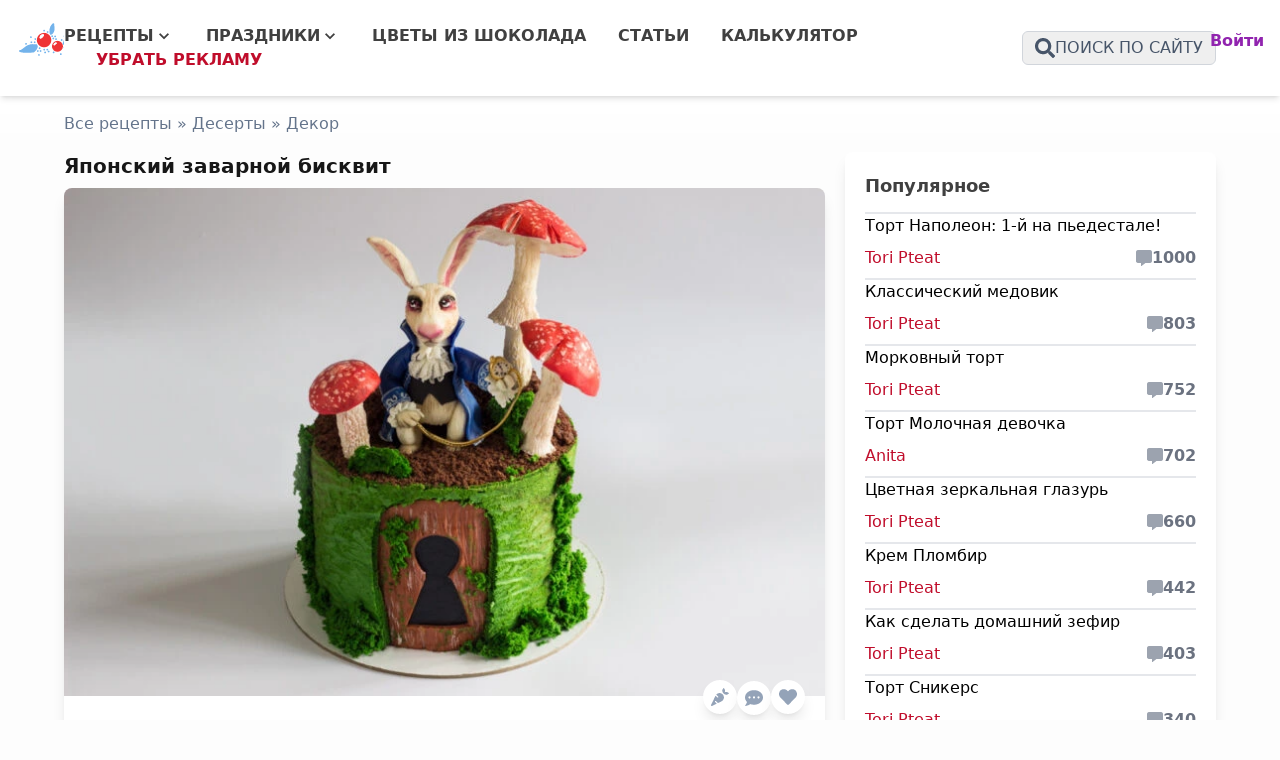

--- FILE ---
content_type: text/html; charset=UTF-8
request_url: https://pteat.ru/yaponskij-zavarnoj-biskvit/
body_size: 46240
content:
<!doctype html>
<html class="" lang="ru-RU" prefix="og: https://ogp.me/ns#">
<head>
	<meta charset="UTF-8">
	<meta name="viewport" content="width=device-width, initial-scale=1">
	<meta name="google-adsense-account" content="ca-pub-6000926074427574">
	<link rel="profile" href="https://gmpg.org/xfn/11">
	<script data-cfasync="false" data-no-defer="1" data-no-minify="1" data-no-optimize="1">var ewww_webp_supported=!1;function check_webp_feature(A,e){var w;e=void 0!==e?e:function(){},ewww_webp_supported?e(ewww_webp_supported):((w=new Image).onload=function(){ewww_webp_supported=0<w.width&&0<w.height,e&&e(ewww_webp_supported)},w.onerror=function(){e&&e(!1)},w.src="data:image/webp;base64,"+{alpha:"UklGRkoAAABXRUJQVlA4WAoAAAAQAAAAAAAAAAAAQUxQSAwAAAARBxAR/Q9ERP8DAABWUDggGAAAABQBAJ0BKgEAAQAAAP4AAA3AAP7mtQAAAA=="}[A])}check_webp_feature("alpha");</script><script data-cfasync="false" data-no-defer="1" data-no-minify="1" data-no-optimize="1">var Arrive=function(c,w){"use strict";if(c.MutationObserver&&"undefined"!=typeof HTMLElement){var r,a=0,u=(r=HTMLElement.prototype.matches||HTMLElement.prototype.webkitMatchesSelector||HTMLElement.prototype.mozMatchesSelector||HTMLElement.prototype.msMatchesSelector,{matchesSelector:function(e,t){return e instanceof HTMLElement&&r.call(e,t)},addMethod:function(e,t,r){var a=e[t];e[t]=function(){return r.length==arguments.length?r.apply(this,arguments):"function"==typeof a?a.apply(this,arguments):void 0}},callCallbacks:function(e,t){t&&t.options.onceOnly&&1==t.firedElems.length&&(e=[e[0]]);for(var r,a=0;r=e[a];a++)r&&r.callback&&r.callback.call(r.elem,r.elem);t&&t.options.onceOnly&&1==t.firedElems.length&&t.me.unbindEventWithSelectorAndCallback.call(t.target,t.selector,t.callback)},checkChildNodesRecursively:function(e,t,r,a){for(var i,n=0;i=e[n];n++)r(i,t,a)&&a.push({callback:t.callback,elem:i}),0<i.childNodes.length&&u.checkChildNodesRecursively(i.childNodes,t,r,a)},mergeArrays:function(e,t){var r,a={};for(r in e)e.hasOwnProperty(r)&&(a[r]=e[r]);for(r in t)t.hasOwnProperty(r)&&(a[r]=t[r]);return a},toElementsArray:function(e){return e=void 0!==e&&("number"!=typeof e.length||e===c)?[e]:e}}),e=(l.prototype.addEvent=function(e,t,r,a){a={target:e,selector:t,options:r,callback:a,firedElems:[]};return this._beforeAdding&&this._beforeAdding(a),this._eventsBucket.push(a),a},l.prototype.removeEvent=function(e){for(var t,r=this._eventsBucket.length-1;t=this._eventsBucket[r];r--)e(t)&&(this._beforeRemoving&&this._beforeRemoving(t),(t=this._eventsBucket.splice(r,1))&&t.length&&(t[0].callback=null))},l.prototype.beforeAdding=function(e){this._beforeAdding=e},l.prototype.beforeRemoving=function(e){this._beforeRemoving=e},l),t=function(i,n){var o=new e,l=this,s={fireOnAttributesModification:!1};return o.beforeAdding(function(t){var e=t.target;e!==c.document&&e!==c||(e=document.getElementsByTagName("html")[0]);var r=new MutationObserver(function(e){n.call(this,e,t)}),a=i(t.options);r.observe(e,a),t.observer=r,t.me=l}),o.beforeRemoving(function(e){e.observer.disconnect()}),this.bindEvent=function(e,t,r){t=u.mergeArrays(s,t);for(var a=u.toElementsArray(this),i=0;i<a.length;i++)o.addEvent(a[i],e,t,r)},this.unbindEvent=function(){var r=u.toElementsArray(this);o.removeEvent(function(e){for(var t=0;t<r.length;t++)if(this===w||e.target===r[t])return!0;return!1})},this.unbindEventWithSelectorOrCallback=function(r){var a=u.toElementsArray(this),i=r,e="function"==typeof r?function(e){for(var t=0;t<a.length;t++)if((this===w||e.target===a[t])&&e.callback===i)return!0;return!1}:function(e){for(var t=0;t<a.length;t++)if((this===w||e.target===a[t])&&e.selector===r)return!0;return!1};o.removeEvent(e)},this.unbindEventWithSelectorAndCallback=function(r,a){var i=u.toElementsArray(this);o.removeEvent(function(e){for(var t=0;t<i.length;t++)if((this===w||e.target===i[t])&&e.selector===r&&e.callback===a)return!0;return!1})},this},i=new function(){var s={fireOnAttributesModification:!1,onceOnly:!1,existing:!1};function n(e,t,r){return!(!u.matchesSelector(e,t.selector)||(e._id===w&&(e._id=a++),-1!=t.firedElems.indexOf(e._id)))&&(t.firedElems.push(e._id),!0)}var c=(i=new t(function(e){var t={attributes:!1,childList:!0,subtree:!0};return e.fireOnAttributesModification&&(t.attributes=!0),t},function(e,i){e.forEach(function(e){var t=e.addedNodes,r=e.target,a=[];null!==t&&0<t.length?u.checkChildNodesRecursively(t,i,n,a):"attributes"===e.type&&n(r,i)&&a.push({callback:i.callback,elem:r}),u.callCallbacks(a,i)})})).bindEvent;return i.bindEvent=function(e,t,r){t=void 0===r?(r=t,s):u.mergeArrays(s,t);var a=u.toElementsArray(this);if(t.existing){for(var i=[],n=0;n<a.length;n++)for(var o=a[n].querySelectorAll(e),l=0;l<o.length;l++)i.push({callback:r,elem:o[l]});if(t.onceOnly&&i.length)return r.call(i[0].elem,i[0].elem);setTimeout(u.callCallbacks,1,i)}c.call(this,e,t,r)},i},o=new function(){var a={};function i(e,t){return u.matchesSelector(e,t.selector)}var n=(o=new t(function(){return{childList:!0,subtree:!0}},function(e,r){e.forEach(function(e){var t=e.removedNodes,e=[];null!==t&&0<t.length&&u.checkChildNodesRecursively(t,r,i,e),u.callCallbacks(e,r)})})).bindEvent;return o.bindEvent=function(e,t,r){t=void 0===r?(r=t,a):u.mergeArrays(a,t),n.call(this,e,t,r)},o};d(HTMLElement.prototype),d(NodeList.prototype),d(HTMLCollection.prototype),d(HTMLDocument.prototype),d(Window.prototype);var n={};return s(i,n,"unbindAllArrive"),s(o,n,"unbindAllLeave"),n}function l(){this._eventsBucket=[],this._beforeAdding=null,this._beforeRemoving=null}function s(e,t,r){u.addMethod(t,r,e.unbindEvent),u.addMethod(t,r,e.unbindEventWithSelectorOrCallback),u.addMethod(t,r,e.unbindEventWithSelectorAndCallback)}function d(e){e.arrive=i.bindEvent,s(i,e,"unbindArrive"),e.leave=o.bindEvent,s(o,e,"unbindLeave")}}(window,void 0),ewww_webp_supported=!1;function check_webp_feature(e,t){var r;ewww_webp_supported?t(ewww_webp_supported):((r=new Image).onload=function(){ewww_webp_supported=0<r.width&&0<r.height,t(ewww_webp_supported)},r.onerror=function(){t(!1)},r.src="data:image/webp;base64,"+{alpha:"UklGRkoAAABXRUJQVlA4WAoAAAAQAAAAAAAAAAAAQUxQSAwAAAARBxAR/Q9ERP8DAABWUDggGAAAABQBAJ0BKgEAAQAAAP4AAA3AAP7mtQAAAA==",animation:"UklGRlIAAABXRUJQVlA4WAoAAAASAAAAAAAAAAAAQU5JTQYAAAD/////AABBTk1GJgAAAAAAAAAAAAAAAAAAAGQAAABWUDhMDQAAAC8AAAAQBxAREYiI/gcA"}[e])}function ewwwLoadImages(e){if(e){for(var t=document.querySelectorAll(".batch-image img, .image-wrapper a, .ngg-pro-masonry-item a, .ngg-galleria-offscreen-seo-wrapper a"),r=0,a=t.length;r<a;r++)ewwwAttr(t[r],"data-src",t[r].getAttribute("data-webp")),ewwwAttr(t[r],"data-thumbnail",t[r].getAttribute("data-webp-thumbnail"));for(var i=document.querySelectorAll("div.woocommerce-product-gallery__image"),r=0,a=i.length;r<a;r++)ewwwAttr(i[r],"data-thumb",i[r].getAttribute("data-webp-thumb"))}for(var n=document.querySelectorAll("video"),r=0,a=n.length;r<a;r++)ewwwAttr(n[r],"poster",e?n[r].getAttribute("data-poster-webp"):n[r].getAttribute("data-poster-image"));for(var o,l=document.querySelectorAll("img.ewww_webp_lazy_load"),r=0,a=l.length;r<a;r++)e&&(ewwwAttr(l[r],"data-lazy-srcset",l[r].getAttribute("data-lazy-srcset-webp")),ewwwAttr(l[r],"data-srcset",l[r].getAttribute("data-srcset-webp")),ewwwAttr(l[r],"data-lazy-src",l[r].getAttribute("data-lazy-src-webp")),ewwwAttr(l[r],"data-src",l[r].getAttribute("data-src-webp")),ewwwAttr(l[r],"data-orig-file",l[r].getAttribute("data-webp-orig-file")),ewwwAttr(l[r],"data-medium-file",l[r].getAttribute("data-webp-medium-file")),ewwwAttr(l[r],"data-large-file",l[r].getAttribute("data-webp-large-file")),null!=(o=l[r].getAttribute("srcset"))&&!1!==o&&o.includes("R0lGOD")&&ewwwAttr(l[r],"src",l[r].getAttribute("data-lazy-src-webp"))),l[r].className=l[r].className.replace(/\bewww_webp_lazy_load\b/,"");for(var s=document.querySelectorAll(".ewww_webp"),r=0,a=s.length;r<a;r++)e?(ewwwAttr(s[r],"srcset",s[r].getAttribute("data-srcset-webp")),ewwwAttr(s[r],"src",s[r].getAttribute("data-src-webp")),ewwwAttr(s[r],"data-orig-file",s[r].getAttribute("data-webp-orig-file")),ewwwAttr(s[r],"data-medium-file",s[r].getAttribute("data-webp-medium-file")),ewwwAttr(s[r],"data-large-file",s[r].getAttribute("data-webp-large-file")),ewwwAttr(s[r],"data-large_image",s[r].getAttribute("data-webp-large_image")),ewwwAttr(s[r],"data-src",s[r].getAttribute("data-webp-src"))):(ewwwAttr(s[r],"srcset",s[r].getAttribute("data-srcset-img")),ewwwAttr(s[r],"src",s[r].getAttribute("data-src-img"))),s[r].className=s[r].className.replace(/\bewww_webp\b/,"ewww_webp_loaded");window.jQuery&&jQuery.fn.isotope&&jQuery.fn.imagesLoaded&&(jQuery(".fusion-posts-container-infinite").imagesLoaded(function(){jQuery(".fusion-posts-container-infinite").hasClass("isotope")&&jQuery(".fusion-posts-container-infinite").isotope()}),jQuery(".fusion-portfolio:not(.fusion-recent-works) .fusion-portfolio-wrapper").imagesLoaded(function(){jQuery(".fusion-portfolio:not(.fusion-recent-works) .fusion-portfolio-wrapper").isotope()}))}function ewwwWebPInit(e){ewwwLoadImages(e),ewwwNggLoadGalleries(e),document.arrive(".ewww_webp",function(){ewwwLoadImages(e)}),document.arrive(".ewww_webp_lazy_load",function(){ewwwLoadImages(e)}),document.arrive("videos",function(){ewwwLoadImages(e)}),"loading"==document.readyState?document.addEventListener("DOMContentLoaded",ewwwJSONParserInit):("undefined"!=typeof galleries&&ewwwNggParseGalleries(e),ewwwWooParseVariations(e))}function ewwwAttr(e,t,r){null!=r&&!1!==r&&e.setAttribute(t,r)}function ewwwJSONParserInit(){"undefined"!=typeof galleries&&check_webp_feature("alpha",ewwwNggParseGalleries),check_webp_feature("alpha",ewwwWooParseVariations)}function ewwwWooParseVariations(e){if(e)for(var t=document.querySelectorAll("form.variations_form"),r=0,a=t.length;r<a;r++){var i=t[r].getAttribute("data-product_variations"),n=!1;try{for(var o in i=JSON.parse(i))void 0!==i[o]&&void 0!==i[o].image&&(void 0!==i[o].image.src_webp&&(i[o].image.src=i[o].image.src_webp,n=!0),void 0!==i[o].image.srcset_webp&&(i[o].image.srcset=i[o].image.srcset_webp,n=!0),void 0!==i[o].image.full_src_webp&&(i[o].image.full_src=i[o].image.full_src_webp,n=!0),void 0!==i[o].image.gallery_thumbnail_src_webp&&(i[o].image.gallery_thumbnail_src=i[o].image.gallery_thumbnail_src_webp,n=!0),void 0!==i[o].image.thumb_src_webp&&(i[o].image.thumb_src=i[o].image.thumb_src_webp,n=!0));n&&ewwwAttr(t[r],"data-product_variations",JSON.stringify(i))}catch(e){}}}function ewwwNggParseGalleries(e){if(e)for(var t in galleries){var r=galleries[t];galleries[t].images_list=ewwwNggParseImageList(r.images_list)}}function ewwwNggLoadGalleries(e){e&&document.addEventListener("ngg.galleria.themeadded",function(e,t){window.ngg_galleria._create_backup=window.ngg_galleria.create,window.ngg_galleria.create=function(e,t){var r=$(e).data("id");return galleries["gallery_"+r].images_list=ewwwNggParseImageList(galleries["gallery_"+r].images_list),window.ngg_galleria._create_backup(e,t)}})}function ewwwNggParseImageList(e){for(var t in e){var r=e[t];if(void 0!==r["image-webp"]&&(e[t].image=r["image-webp"],delete e[t]["image-webp"]),void 0!==r["thumb-webp"]&&(e[t].thumb=r["thumb-webp"],delete e[t]["thumb-webp"]),void 0!==r.full_image_webp&&(e[t].full_image=r.full_image_webp,delete e[t].full_image_webp),void 0!==r.srcsets)for(var a in r.srcsets)nggSrcset=r.srcsets[a],void 0!==r.srcsets[a+"-webp"]&&(e[t].srcsets[a]=r.srcsets[a+"-webp"],delete e[t].srcsets[a+"-webp"]);if(void 0!==r.full_srcsets)for(var i in r.full_srcsets)nggFSrcset=r.full_srcsets[i],void 0!==r.full_srcsets[i+"-webp"]&&(e[t].full_srcsets[i]=r.full_srcsets[i+"-webp"],delete e[t].full_srcsets[i+"-webp"])}return e}check_webp_feature("alpha",ewwwWebPInit);</script>
<!-- SEO от Rank Math - https://rankmath.com/ -->
<title>Японский заварной бисквит</title>
<meta name="description" content="Японский заварной бисквит - ещё один превосходный материал для декора ваших тортов! Подробный пошаговый рецепт с фото!"/>
<meta name="robots" content="follow, index, max-snippet:-1, max-video-preview:-1, max-image-preview:large"/>
<link rel="canonical" href="https://pteat.ru/yaponskij-zavarnoj-biskvit/" />
<meta property="og:locale" content="ru_RU" />
<meta property="og:type" content="article" />
<meta property="og:title" content="Японский заварной бисквит" />
<meta property="og:description" content="Японский заварной бисквит - ещё один превосходный материал для декора ваших тортов! Подробный пошаговый рецепт с фото!" />
<meta property="og:url" content="https://pteat.ru/yaponskij-zavarnoj-biskvit/" />
<meta property="og:site_name" content="Pteat.ru" />
<meta property="article:publisher" content="https://www.facebook.com/toripteat/" />
<meta property="article:tag" content="Алиса в стране чудес" />
<meta property="article:tag" content="Белый кролик" />
<meta property="article:tag" content="Бисквит" />
<meta property="article:tag" content="Бисквитный мох" />
<meta property="article:tag" content="Грибы" />
<meta property="article:tag" content="Декор" />
<meta property="article:tag" content="Декор из мастики" />
<meta property="article:tag" content="Декор торта" />
<meta property="article:tag" content="Идеи декора" />
<meta property="article:tag" content="Мастичные фигурки" />
<meta property="article:tag" content="Модные торты" />
<meta property="article:tag" content="Мох для декора" />
<meta property="article:tag" content="Сахарная паста" />
<meta property="article:tag" content="Сахарные фигурки" />
<meta property="article:tag" content="Спонж-кейк" />
<meta property="article:tag" content="Фигурки из мастики" />
<meta property="article:tag" content="Фигурки из сахарной пасты" />
<meta property="article:tag" content="Японский заварной бисквит" />
<meta property="article:section" content="Декор" />
<meta property="og:updated_time" content="2024-12-09T12:45:04+03:00" />
<meta property="og:image" content="https://pteat.ru/wp-content/uploads/2018/04/5-1.jpg" />
<meta property="og:image:secure_url" content="https://pteat.ru/wp-content/uploads/2018/04/5-1.jpg" />
<meta property="og:image:width" content="1080" />
<meta property="og:image:height" content="720" />
<meta property="og:image:alt" content="Японский заварной бисквит" />
<meta property="og:image:type" content="image/jpeg" />
<meta name="twitter:card" content="summary_large_image" />
<meta name="twitter:title" content="Японский заварной бисквит" />
<meta name="twitter:description" content="Японский заварной бисквит - ещё один превосходный материал для декора ваших тортов! Подробный пошаговый рецепт с фото!" />
<meta name="twitter:site" content="@preview" />
<meta name="twitter:creator" content="@preview" />
<meta name="twitter:image" content="https://pteat.ru/wp-content/uploads/2018/04/5-1.jpg" />
<script type="application/ld+json" class="rank-math-schema">{"@context":"https://schema.org","@graph":[{"@type":"BreadcrumbList","@id":"https://pteat.ru/yaponskij-zavarnoj-biskvit/#breadcrumb","itemListElement":[{"@type":"ListItem","position":"1","item":{"@id":"https://pteat.ru/recipes/","name":"\u0412\u0441\u0435 \u0440\u0435\u0446\u0435\u043f\u0442\u044b"}},{"@type":"ListItem","position":"2","item":{"@id":"https://pteat.ru/recipes/sweet/","name":"\u0414\u0435\u0441\u0435\u0440\u0442\u044b"}},{"@type":"ListItem","position":"3","item":{"@id":"https://pteat.ru/recipes/sweet/dekor/","name":"\u0414\u0435\u043a\u043e\u0440"}},{"@type":"ListItem","position":"4","item":{"@id":"https://pteat.ru/yaponskij-zavarnoj-biskvit/","name":"\u042f\u043f\u043e\u043d\u0441\u043a\u0438\u0439 \u0437\u0430\u0432\u0430\u0440\u043d\u043e\u0439 \u0431\u0438\u0441\u043a\u0432\u0438\u0442"}}]}]}</script>
<!-- /Rank Math WordPress SEO плагин -->

<link rel="alternate" type="application/rss+xml" title="Pteat.ru &raquo; Лента" href="https://pteat.ru/feed/" />
<link rel="alternate" type="application/rss+xml" title="Pteat.ru &raquo; Лента комментариев" href="https://pteat.ru/comments/feed/" />
<link rel="alternate" type="application/rss+xml" title="Pteat.ru &raquo; Лента комментариев к &laquo;Японский заварной бисквит&raquo;" href="https://pteat.ru/yaponskij-zavarnoj-biskvit/feed/" />
<link rel="alternate" title="oEmbed (JSON)" type="application/json+oembed" href="https://pteat.ru/wp-json/oembed/1.0/embed?url=https%3A%2F%2Fpteat.ru%2Fyaponskij-zavarnoj-biskvit%2F" />
<link rel="alternate" title="oEmbed (XML)" type="text/xml+oembed" href="https://pteat.ru/wp-json/oembed/1.0/embed?url=https%3A%2F%2Fpteat.ru%2Fyaponskij-zavarnoj-biskvit%2F&#038;format=xml" />
<style id='wp-img-auto-sizes-contain-inline-css'>
img:is([sizes=auto i],[sizes^="auto," i]){contain-intrinsic-size:3000px 1500px}
/*# sourceURL=wp-img-auto-sizes-contain-inline-css */
</style>
<style id='wp-block-library-inline-css'>
:root{--wp-block-synced-color:#7a00df;--wp-block-synced-color--rgb:122,0,223;--wp-bound-block-color:var(--wp-block-synced-color);--wp-editor-canvas-background:#ddd;--wp-admin-theme-color:#007cba;--wp-admin-theme-color--rgb:0,124,186;--wp-admin-theme-color-darker-10:#006ba1;--wp-admin-theme-color-darker-10--rgb:0,107,160.5;--wp-admin-theme-color-darker-20:#005a87;--wp-admin-theme-color-darker-20--rgb:0,90,135;--wp-admin-border-width-focus:2px}@media (min-resolution:192dpi){:root{--wp-admin-border-width-focus:1.5px}}.wp-element-button{cursor:pointer}:root .has-very-light-gray-background-color{background-color:#eee}:root .has-very-dark-gray-background-color{background-color:#313131}:root .has-very-light-gray-color{color:#eee}:root .has-very-dark-gray-color{color:#313131}:root .has-vivid-green-cyan-to-vivid-cyan-blue-gradient-background{background:linear-gradient(135deg,#00d084,#0693e3)}:root .has-purple-crush-gradient-background{background:linear-gradient(135deg,#34e2e4,#4721fb 50%,#ab1dfe)}:root .has-hazy-dawn-gradient-background{background:linear-gradient(135deg,#faaca8,#dad0ec)}:root .has-subdued-olive-gradient-background{background:linear-gradient(135deg,#fafae1,#67a671)}:root .has-atomic-cream-gradient-background{background:linear-gradient(135deg,#fdd79a,#004a59)}:root .has-nightshade-gradient-background{background:linear-gradient(135deg,#330968,#31cdcf)}:root .has-midnight-gradient-background{background:linear-gradient(135deg,#020381,#2874fc)}:root{--wp--preset--font-size--normal:16px;--wp--preset--font-size--huge:42px}.has-regular-font-size{font-size:1em}.has-larger-font-size{font-size:2.625em}.has-normal-font-size{font-size:var(--wp--preset--font-size--normal)}.has-huge-font-size{font-size:var(--wp--preset--font-size--huge)}.has-text-align-center{text-align:center}.has-text-align-left{text-align:left}.has-text-align-right{text-align:right}.has-fit-text{white-space:nowrap!important}#end-resizable-editor-section{display:none}.aligncenter{clear:both}.items-justified-left{justify-content:flex-start}.items-justified-center{justify-content:center}.items-justified-right{justify-content:flex-end}.items-justified-space-between{justify-content:space-between}.screen-reader-text{border:0;clip-path:inset(50%);height:1px;margin:-1px;overflow:hidden;padding:0;position:absolute;width:1px;word-wrap:normal!important}.screen-reader-text:focus{background-color:#ddd;clip-path:none;color:#444;display:block;font-size:1em;height:auto;left:5px;line-height:normal;padding:15px 23px 14px;text-decoration:none;top:5px;width:auto;z-index:100000}html :where(.has-border-color){border-style:solid}html :where([style*=border-top-color]){border-top-style:solid}html :where([style*=border-right-color]){border-right-style:solid}html :where([style*=border-bottom-color]){border-bottom-style:solid}html :where([style*=border-left-color]){border-left-style:solid}html :where([style*=border-width]){border-style:solid}html :where([style*=border-top-width]){border-top-style:solid}html :where([style*=border-right-width]){border-right-style:solid}html :where([style*=border-bottom-width]){border-bottom-style:solid}html :where([style*=border-left-width]){border-left-style:solid}html :where(img[class*=wp-image-]){height:auto;max-width:100%}:where(figure){margin:0 0 1em}html :where(.is-position-sticky){--wp-admin--admin-bar--position-offset:var(--wp-admin--admin-bar--height,0px)}@media screen and (max-width:600px){html :where(.is-position-sticky){--wp-admin--admin-bar--position-offset:0px}}

/*# sourceURL=wp-block-library-inline-css */
</style><style id='wp-block-button-inline-css'>
.wp-block-button__link{align-content:center;box-sizing:border-box;cursor:pointer;display:inline-block;height:100%;text-align:center;word-break:break-word}.wp-block-button__link.aligncenter{text-align:center}.wp-block-button__link.alignright{text-align:right}:where(.wp-block-button__link){border-radius:9999px;box-shadow:none;padding:calc(.667em + 2px) calc(1.333em + 2px);text-decoration:none}.wp-block-button[style*=text-decoration] .wp-block-button__link{text-decoration:inherit}.wp-block-buttons>.wp-block-button.has-custom-width{max-width:none}.wp-block-buttons>.wp-block-button.has-custom-width .wp-block-button__link{width:100%}.wp-block-buttons>.wp-block-button.has-custom-font-size .wp-block-button__link{font-size:inherit}.wp-block-buttons>.wp-block-button.wp-block-button__width-25{width:calc(25% - var(--wp--style--block-gap, .5em)*.75)}.wp-block-buttons>.wp-block-button.wp-block-button__width-50{width:calc(50% - var(--wp--style--block-gap, .5em)*.5)}.wp-block-buttons>.wp-block-button.wp-block-button__width-75{width:calc(75% - var(--wp--style--block-gap, .5em)*.25)}.wp-block-buttons>.wp-block-button.wp-block-button__width-100{flex-basis:100%;width:100%}.wp-block-buttons.is-vertical>.wp-block-button.wp-block-button__width-25{width:25%}.wp-block-buttons.is-vertical>.wp-block-button.wp-block-button__width-50{width:50%}.wp-block-buttons.is-vertical>.wp-block-button.wp-block-button__width-75{width:75%}.wp-block-button.is-style-squared,.wp-block-button__link.wp-block-button.is-style-squared{border-radius:0}.wp-block-button.no-border-radius,.wp-block-button__link.no-border-radius{border-radius:0!important}:root :where(.wp-block-button .wp-block-button__link.is-style-outline),:root :where(.wp-block-button.is-style-outline>.wp-block-button__link){border:2px solid;padding:.667em 1.333em}:root :where(.wp-block-button .wp-block-button__link.is-style-outline:not(.has-text-color)),:root :where(.wp-block-button.is-style-outline>.wp-block-button__link:not(.has-text-color)){color:currentColor}:root :where(.wp-block-button .wp-block-button__link.is-style-outline:not(.has-background)),:root :where(.wp-block-button.is-style-outline>.wp-block-button__link:not(.has-background)){background-color:initial;background-image:none}
/*# sourceURL=https://pteat.ru/wp-includes/blocks/button/style.min.css */
</style>
<link rel='stylesheet' id='wp-block-gallery-css' href='https://pteat.ru/wp-includes/blocks/gallery/style.min.css?ver=b3e9b3db2419d2fa40ee6243897d5da1' media='all' />
<style id='wp-block-heading-inline-css'>
h1:where(.wp-block-heading).has-background,h2:where(.wp-block-heading).has-background,h3:where(.wp-block-heading).has-background,h4:where(.wp-block-heading).has-background,h5:where(.wp-block-heading).has-background,h6:where(.wp-block-heading).has-background{padding:1.25em 2.375em}h1.has-text-align-left[style*=writing-mode]:where([style*=vertical-lr]),h1.has-text-align-right[style*=writing-mode]:where([style*=vertical-rl]),h2.has-text-align-left[style*=writing-mode]:where([style*=vertical-lr]),h2.has-text-align-right[style*=writing-mode]:where([style*=vertical-rl]),h3.has-text-align-left[style*=writing-mode]:where([style*=vertical-lr]),h3.has-text-align-right[style*=writing-mode]:where([style*=vertical-rl]),h4.has-text-align-left[style*=writing-mode]:where([style*=vertical-lr]),h4.has-text-align-right[style*=writing-mode]:where([style*=vertical-rl]),h5.has-text-align-left[style*=writing-mode]:where([style*=vertical-lr]),h5.has-text-align-right[style*=writing-mode]:where([style*=vertical-rl]),h6.has-text-align-left[style*=writing-mode]:where([style*=vertical-lr]),h6.has-text-align-right[style*=writing-mode]:where([style*=vertical-rl]){rotate:180deg}
/*# sourceURL=https://pteat.ru/wp-includes/blocks/heading/style.min.css */
</style>
<style id='wp-block-image-inline-css'>
.wp-block-image>a,.wp-block-image>figure>a{display:inline-block}.wp-block-image img{box-sizing:border-box;height:auto;max-width:100%;vertical-align:bottom}@media not (prefers-reduced-motion){.wp-block-image img.hide{visibility:hidden}.wp-block-image img.show{animation:show-content-image .4s}}.wp-block-image[style*=border-radius] img,.wp-block-image[style*=border-radius]>a{border-radius:inherit}.wp-block-image.has-custom-border img{box-sizing:border-box}.wp-block-image.aligncenter{text-align:center}.wp-block-image.alignfull>a,.wp-block-image.alignwide>a{width:100%}.wp-block-image.alignfull img,.wp-block-image.alignwide img{height:auto;width:100%}.wp-block-image .aligncenter,.wp-block-image .alignleft,.wp-block-image .alignright,.wp-block-image.aligncenter,.wp-block-image.alignleft,.wp-block-image.alignright{display:table}.wp-block-image .aligncenter>figcaption,.wp-block-image .alignleft>figcaption,.wp-block-image .alignright>figcaption,.wp-block-image.aligncenter>figcaption,.wp-block-image.alignleft>figcaption,.wp-block-image.alignright>figcaption{caption-side:bottom;display:table-caption}.wp-block-image .alignleft{float:left;margin:.5em 1em .5em 0}.wp-block-image .alignright{float:right;margin:.5em 0 .5em 1em}.wp-block-image .aligncenter{margin-left:auto;margin-right:auto}.wp-block-image :where(figcaption){margin-bottom:1em;margin-top:.5em}.wp-block-image.is-style-circle-mask img{border-radius:9999px}@supports ((-webkit-mask-image:none) or (mask-image:none)) or (-webkit-mask-image:none){.wp-block-image.is-style-circle-mask img{border-radius:0;-webkit-mask-image:url('data:image/svg+xml;utf8,<svg viewBox="0 0 100 100" xmlns="http://www.w3.org/2000/svg"><circle cx="50" cy="50" r="50"/></svg>');mask-image:url('data:image/svg+xml;utf8,<svg viewBox="0 0 100 100" xmlns="http://www.w3.org/2000/svg"><circle cx="50" cy="50" r="50"/></svg>');mask-mode:alpha;-webkit-mask-position:center;mask-position:center;-webkit-mask-repeat:no-repeat;mask-repeat:no-repeat;-webkit-mask-size:contain;mask-size:contain}}:root :where(.wp-block-image.is-style-rounded img,.wp-block-image .is-style-rounded img){border-radius:9999px}.wp-block-image figure{margin:0}.wp-lightbox-container{display:flex;flex-direction:column;position:relative}.wp-lightbox-container img{cursor:zoom-in}.wp-lightbox-container img:hover+button{opacity:1}.wp-lightbox-container button{align-items:center;backdrop-filter:blur(16px) saturate(180%);background-color:#5a5a5a40;border:none;border-radius:4px;cursor:zoom-in;display:flex;height:20px;justify-content:center;opacity:0;padding:0;position:absolute;right:16px;text-align:center;top:16px;width:20px;z-index:100}@media not (prefers-reduced-motion){.wp-lightbox-container button{transition:opacity .2s ease}}.wp-lightbox-container button:focus-visible{outline:3px auto #5a5a5a40;outline:3px auto -webkit-focus-ring-color;outline-offset:3px}.wp-lightbox-container button:hover{cursor:pointer;opacity:1}.wp-lightbox-container button:focus{opacity:1}.wp-lightbox-container button:focus,.wp-lightbox-container button:hover,.wp-lightbox-container button:not(:hover):not(:active):not(.has-background){background-color:#5a5a5a40;border:none}.wp-lightbox-overlay{box-sizing:border-box;cursor:zoom-out;height:100vh;left:0;overflow:hidden;position:fixed;top:0;visibility:hidden;width:100%;z-index:100000}.wp-lightbox-overlay .close-button{align-items:center;cursor:pointer;display:flex;justify-content:center;min-height:40px;min-width:40px;padding:0;position:absolute;right:calc(env(safe-area-inset-right) + 16px);top:calc(env(safe-area-inset-top) + 16px);z-index:5000000}.wp-lightbox-overlay .close-button:focus,.wp-lightbox-overlay .close-button:hover,.wp-lightbox-overlay .close-button:not(:hover):not(:active):not(.has-background){background:none;border:none}.wp-lightbox-overlay .lightbox-image-container{height:var(--wp--lightbox-container-height);left:50%;overflow:hidden;position:absolute;top:50%;transform:translate(-50%,-50%);transform-origin:top left;width:var(--wp--lightbox-container-width);z-index:9999999999}.wp-lightbox-overlay .wp-block-image{align-items:center;box-sizing:border-box;display:flex;height:100%;justify-content:center;margin:0;position:relative;transform-origin:0 0;width:100%;z-index:3000000}.wp-lightbox-overlay .wp-block-image img{height:var(--wp--lightbox-image-height);min-height:var(--wp--lightbox-image-height);min-width:var(--wp--lightbox-image-width);width:var(--wp--lightbox-image-width)}.wp-lightbox-overlay .wp-block-image figcaption{display:none}.wp-lightbox-overlay button{background:none;border:none}.wp-lightbox-overlay .scrim{background-color:#fff;height:100%;opacity:.9;position:absolute;width:100%;z-index:2000000}.wp-lightbox-overlay.active{visibility:visible}@media not (prefers-reduced-motion){.wp-lightbox-overlay.active{animation:turn-on-visibility .25s both}.wp-lightbox-overlay.active img{animation:turn-on-visibility .35s both}.wp-lightbox-overlay.show-closing-animation:not(.active){animation:turn-off-visibility .35s both}.wp-lightbox-overlay.show-closing-animation:not(.active) img{animation:turn-off-visibility .25s both}.wp-lightbox-overlay.zoom.active{animation:none;opacity:1;visibility:visible}.wp-lightbox-overlay.zoom.active .lightbox-image-container{animation:lightbox-zoom-in .4s}.wp-lightbox-overlay.zoom.active .lightbox-image-container img{animation:none}.wp-lightbox-overlay.zoom.active .scrim{animation:turn-on-visibility .4s forwards}.wp-lightbox-overlay.zoom.show-closing-animation:not(.active){animation:none}.wp-lightbox-overlay.zoom.show-closing-animation:not(.active) .lightbox-image-container{animation:lightbox-zoom-out .4s}.wp-lightbox-overlay.zoom.show-closing-animation:not(.active) .lightbox-image-container img{animation:none}.wp-lightbox-overlay.zoom.show-closing-animation:not(.active) .scrim{animation:turn-off-visibility .4s forwards}}@keyframes show-content-image{0%{visibility:hidden}99%{visibility:hidden}to{visibility:visible}}@keyframes turn-on-visibility{0%{opacity:0}to{opacity:1}}@keyframes turn-off-visibility{0%{opacity:1;visibility:visible}99%{opacity:0;visibility:visible}to{opacity:0;visibility:hidden}}@keyframes lightbox-zoom-in{0%{transform:translate(calc((-100vw + var(--wp--lightbox-scrollbar-width))/2 + var(--wp--lightbox-initial-left-position)),calc(-50vh + var(--wp--lightbox-initial-top-position))) scale(var(--wp--lightbox-scale))}to{transform:translate(-50%,-50%) scale(1)}}@keyframes lightbox-zoom-out{0%{transform:translate(-50%,-50%) scale(1);visibility:visible}99%{visibility:visible}to{transform:translate(calc((-100vw + var(--wp--lightbox-scrollbar-width))/2 + var(--wp--lightbox-initial-left-position)),calc(-50vh + var(--wp--lightbox-initial-top-position))) scale(var(--wp--lightbox-scale));visibility:hidden}}
/*# sourceURL=https://pteat.ru/wp-includes/blocks/image/style.min.css */
</style>
<style id='wp-block-latest-posts-inline-css'>
.wp-block-latest-posts{box-sizing:border-box}.wp-block-latest-posts.alignleft{margin-right:2em}.wp-block-latest-posts.alignright{margin-left:2em}.wp-block-latest-posts.wp-block-latest-posts__list{list-style:none}.wp-block-latest-posts.wp-block-latest-posts__list li{clear:both;overflow-wrap:break-word}.wp-block-latest-posts.is-grid{display:flex;flex-wrap:wrap}.wp-block-latest-posts.is-grid li{margin:0 1.25em 1.25em 0;width:100%}@media (min-width:600px){.wp-block-latest-posts.columns-2 li{width:calc(50% - .625em)}.wp-block-latest-posts.columns-2 li:nth-child(2n){margin-right:0}.wp-block-latest-posts.columns-3 li{width:calc(33.33333% - .83333em)}.wp-block-latest-posts.columns-3 li:nth-child(3n){margin-right:0}.wp-block-latest-posts.columns-4 li{width:calc(25% - .9375em)}.wp-block-latest-posts.columns-4 li:nth-child(4n){margin-right:0}.wp-block-latest-posts.columns-5 li{width:calc(20% - 1em)}.wp-block-latest-posts.columns-5 li:nth-child(5n){margin-right:0}.wp-block-latest-posts.columns-6 li{width:calc(16.66667% - 1.04167em)}.wp-block-latest-posts.columns-6 li:nth-child(6n){margin-right:0}}:root :where(.wp-block-latest-posts.is-grid){padding:0}:root :where(.wp-block-latest-posts.wp-block-latest-posts__list){padding-left:0}.wp-block-latest-posts__post-author,.wp-block-latest-posts__post-date{display:block;font-size:.8125em}.wp-block-latest-posts__post-excerpt,.wp-block-latest-posts__post-full-content{margin-bottom:1em;margin-top:.5em}.wp-block-latest-posts__featured-image a{display:inline-block}.wp-block-latest-posts__featured-image img{height:auto;max-width:100%;width:auto}.wp-block-latest-posts__featured-image.alignleft{float:left;margin-right:1em}.wp-block-latest-posts__featured-image.alignright{float:right;margin-left:1em}.wp-block-latest-posts__featured-image.aligncenter{margin-bottom:1em;text-align:center}
/*# sourceURL=https://pteat.ru/wp-includes/blocks/latest-posts/style.min.css */
</style>
<style id='wp-block-buttons-inline-css'>
.wp-block-buttons{box-sizing:border-box}.wp-block-buttons.is-vertical{flex-direction:column}.wp-block-buttons.is-vertical>.wp-block-button:last-child{margin-bottom:0}.wp-block-buttons>.wp-block-button{display:inline-block;margin:0}.wp-block-buttons.is-content-justification-left{justify-content:flex-start}.wp-block-buttons.is-content-justification-left.is-vertical{align-items:flex-start}.wp-block-buttons.is-content-justification-center{justify-content:center}.wp-block-buttons.is-content-justification-center.is-vertical{align-items:center}.wp-block-buttons.is-content-justification-right{justify-content:flex-end}.wp-block-buttons.is-content-justification-right.is-vertical{align-items:flex-end}.wp-block-buttons.is-content-justification-space-between{justify-content:space-between}.wp-block-buttons.aligncenter{text-align:center}.wp-block-buttons:not(.is-content-justification-space-between,.is-content-justification-right,.is-content-justification-left,.is-content-justification-center) .wp-block-button.aligncenter{margin-left:auto;margin-right:auto;width:100%}.wp-block-buttons[style*=text-decoration] .wp-block-button,.wp-block-buttons[style*=text-decoration] .wp-block-button__link{text-decoration:inherit}.wp-block-buttons.has-custom-font-size .wp-block-button__link{font-size:inherit}.wp-block-buttons .wp-block-button__link{width:100%}.wp-block-button.aligncenter{text-align:center}
/*# sourceURL=https://pteat.ru/wp-includes/blocks/buttons/style.min.css */
</style>
<style id='wp-block-columns-inline-css'>
.wp-block-columns{box-sizing:border-box;display:flex;flex-wrap:wrap!important}@media (min-width:782px){.wp-block-columns{flex-wrap:nowrap!important}}.wp-block-columns{align-items:normal!important}.wp-block-columns.are-vertically-aligned-top{align-items:flex-start}.wp-block-columns.are-vertically-aligned-center{align-items:center}.wp-block-columns.are-vertically-aligned-bottom{align-items:flex-end}@media (max-width:781px){.wp-block-columns:not(.is-not-stacked-on-mobile)>.wp-block-column{flex-basis:100%!important}}@media (min-width:782px){.wp-block-columns:not(.is-not-stacked-on-mobile)>.wp-block-column{flex-basis:0;flex-grow:1}.wp-block-columns:not(.is-not-stacked-on-mobile)>.wp-block-column[style*=flex-basis]{flex-grow:0}}.wp-block-columns.is-not-stacked-on-mobile{flex-wrap:nowrap!important}.wp-block-columns.is-not-stacked-on-mobile>.wp-block-column{flex-basis:0;flex-grow:1}.wp-block-columns.is-not-stacked-on-mobile>.wp-block-column[style*=flex-basis]{flex-grow:0}:where(.wp-block-columns){margin-bottom:1.75em}:where(.wp-block-columns.has-background){padding:1.25em 2.375em}.wp-block-column{flex-grow:1;min-width:0;overflow-wrap:break-word;word-break:break-word}.wp-block-column.is-vertically-aligned-top{align-self:flex-start}.wp-block-column.is-vertically-aligned-center{align-self:center}.wp-block-column.is-vertically-aligned-bottom{align-self:flex-end}.wp-block-column.is-vertically-aligned-stretch{align-self:stretch}.wp-block-column.is-vertically-aligned-bottom,.wp-block-column.is-vertically-aligned-center,.wp-block-column.is-vertically-aligned-top{width:100%}
/*# sourceURL=https://pteat.ru/wp-includes/blocks/columns/style.min.css */
</style>
<style id='wp-block-group-inline-css'>
.wp-block-group{box-sizing:border-box}:where(.wp-block-group.wp-block-group-is-layout-constrained){position:relative}
/*# sourceURL=https://pteat.ru/wp-includes/blocks/group/style.min.css */
</style>
<style id='wp-block-paragraph-inline-css'>
.is-small-text{font-size:.875em}.is-regular-text{font-size:1em}.is-large-text{font-size:2.25em}.is-larger-text{font-size:3em}.has-drop-cap:not(:focus):first-letter{float:left;font-size:8.4em;font-style:normal;font-weight:100;line-height:.68;margin:.05em .1em 0 0;text-transform:uppercase}body.rtl .has-drop-cap:not(:focus):first-letter{float:none;margin-left:.1em}p.has-drop-cap.has-background{overflow:hidden}:root :where(p.has-background){padding:1.25em 2.375em}:where(p.has-text-color:not(.has-link-color)) a{color:inherit}p.has-text-align-left[style*="writing-mode:vertical-lr"],p.has-text-align-right[style*="writing-mode:vertical-rl"]{rotate:180deg}
/*# sourceURL=https://pteat.ru/wp-includes/blocks/paragraph/style.min.css */
</style>
<style id='wp-block-social-links-inline-css'>
.wp-block-social-links{background:none;box-sizing:border-box;margin-left:0;padding-left:0;padding-right:0;text-indent:0}.wp-block-social-links .wp-social-link a,.wp-block-social-links .wp-social-link a:hover{border-bottom:0;box-shadow:none;text-decoration:none}.wp-block-social-links .wp-social-link svg{height:1em;width:1em}.wp-block-social-links .wp-social-link span:not(.screen-reader-text){font-size:.65em;margin-left:.5em;margin-right:.5em}.wp-block-social-links.has-small-icon-size{font-size:16px}.wp-block-social-links,.wp-block-social-links.has-normal-icon-size{font-size:24px}.wp-block-social-links.has-large-icon-size{font-size:36px}.wp-block-social-links.has-huge-icon-size{font-size:48px}.wp-block-social-links.aligncenter{display:flex;justify-content:center}.wp-block-social-links.alignright{justify-content:flex-end}.wp-block-social-link{border-radius:9999px;display:block}@media not (prefers-reduced-motion){.wp-block-social-link{transition:transform .1s ease}}.wp-block-social-link{height:auto}.wp-block-social-link a{align-items:center;display:flex;line-height:0}.wp-block-social-link:hover{transform:scale(1.1)}.wp-block-social-links .wp-block-social-link.wp-social-link{display:inline-block;margin:0;padding:0}.wp-block-social-links .wp-block-social-link.wp-social-link .wp-block-social-link-anchor,.wp-block-social-links .wp-block-social-link.wp-social-link .wp-block-social-link-anchor svg,.wp-block-social-links .wp-block-social-link.wp-social-link .wp-block-social-link-anchor:active,.wp-block-social-links .wp-block-social-link.wp-social-link .wp-block-social-link-anchor:hover,.wp-block-social-links .wp-block-social-link.wp-social-link .wp-block-social-link-anchor:visited{color:currentColor;fill:currentColor}:where(.wp-block-social-links:not(.is-style-logos-only)) .wp-social-link{background-color:#f0f0f0;color:#444}:where(.wp-block-social-links:not(.is-style-logos-only)) .wp-social-link-amazon{background-color:#f90;color:#fff}:where(.wp-block-social-links:not(.is-style-logos-only)) .wp-social-link-bandcamp{background-color:#1ea0c3;color:#fff}:where(.wp-block-social-links:not(.is-style-logos-only)) .wp-social-link-behance{background-color:#0757fe;color:#fff}:where(.wp-block-social-links:not(.is-style-logos-only)) .wp-social-link-bluesky{background-color:#0a7aff;color:#fff}:where(.wp-block-social-links:not(.is-style-logos-only)) .wp-social-link-codepen{background-color:#1e1f26;color:#fff}:where(.wp-block-social-links:not(.is-style-logos-only)) .wp-social-link-deviantart{background-color:#02e49b;color:#fff}:where(.wp-block-social-links:not(.is-style-logos-only)) .wp-social-link-discord{background-color:#5865f2;color:#fff}:where(.wp-block-social-links:not(.is-style-logos-only)) .wp-social-link-dribbble{background-color:#e94c89;color:#fff}:where(.wp-block-social-links:not(.is-style-logos-only)) .wp-social-link-dropbox{background-color:#4280ff;color:#fff}:where(.wp-block-social-links:not(.is-style-logos-only)) .wp-social-link-etsy{background-color:#f45800;color:#fff}:where(.wp-block-social-links:not(.is-style-logos-only)) .wp-social-link-facebook{background-color:#0866ff;color:#fff}:where(.wp-block-social-links:not(.is-style-logos-only)) .wp-social-link-fivehundredpx{background-color:#000;color:#fff}:where(.wp-block-social-links:not(.is-style-logos-only)) .wp-social-link-flickr{background-color:#0461dd;color:#fff}:where(.wp-block-social-links:not(.is-style-logos-only)) .wp-social-link-foursquare{background-color:#e65678;color:#fff}:where(.wp-block-social-links:not(.is-style-logos-only)) .wp-social-link-github{background-color:#24292d;color:#fff}:where(.wp-block-social-links:not(.is-style-logos-only)) .wp-social-link-goodreads{background-color:#eceadd;color:#382110}:where(.wp-block-social-links:not(.is-style-logos-only)) .wp-social-link-google{background-color:#ea4434;color:#fff}:where(.wp-block-social-links:not(.is-style-logos-only)) .wp-social-link-gravatar{background-color:#1d4fc4;color:#fff}:where(.wp-block-social-links:not(.is-style-logos-only)) .wp-social-link-instagram{background-color:#f00075;color:#fff}:where(.wp-block-social-links:not(.is-style-logos-only)) .wp-social-link-lastfm{background-color:#e21b24;color:#fff}:where(.wp-block-social-links:not(.is-style-logos-only)) .wp-social-link-linkedin{background-color:#0d66c2;color:#fff}:where(.wp-block-social-links:not(.is-style-logos-only)) .wp-social-link-mastodon{background-color:#3288d4;color:#fff}:where(.wp-block-social-links:not(.is-style-logos-only)) .wp-social-link-medium{background-color:#000;color:#fff}:where(.wp-block-social-links:not(.is-style-logos-only)) .wp-social-link-meetup{background-color:#f6405f;color:#fff}:where(.wp-block-social-links:not(.is-style-logos-only)) .wp-social-link-patreon{background-color:#000;color:#fff}:where(.wp-block-social-links:not(.is-style-logos-only)) .wp-social-link-pinterest{background-color:#e60122;color:#fff}:where(.wp-block-social-links:not(.is-style-logos-only)) .wp-social-link-pocket{background-color:#ef4155;color:#fff}:where(.wp-block-social-links:not(.is-style-logos-only)) .wp-social-link-reddit{background-color:#ff4500;color:#fff}:where(.wp-block-social-links:not(.is-style-logos-only)) .wp-social-link-skype{background-color:#0478d7;color:#fff}:where(.wp-block-social-links:not(.is-style-logos-only)) .wp-social-link-snapchat{background-color:#fefc00;color:#fff;stroke:#000}:where(.wp-block-social-links:not(.is-style-logos-only)) .wp-social-link-soundcloud{background-color:#ff5600;color:#fff}:where(.wp-block-social-links:not(.is-style-logos-only)) .wp-social-link-spotify{background-color:#1bd760;color:#fff}:where(.wp-block-social-links:not(.is-style-logos-only)) .wp-social-link-telegram{background-color:#2aabee;color:#fff}:where(.wp-block-social-links:not(.is-style-logos-only)) .wp-social-link-threads{background-color:#000;color:#fff}:where(.wp-block-social-links:not(.is-style-logos-only)) .wp-social-link-tiktok{background-color:#000;color:#fff}:where(.wp-block-social-links:not(.is-style-logos-only)) .wp-social-link-tumblr{background-color:#011835;color:#fff}:where(.wp-block-social-links:not(.is-style-logos-only)) .wp-social-link-twitch{background-color:#6440a4;color:#fff}:where(.wp-block-social-links:not(.is-style-logos-only)) .wp-social-link-twitter{background-color:#1da1f2;color:#fff}:where(.wp-block-social-links:not(.is-style-logos-only)) .wp-social-link-vimeo{background-color:#1eb7ea;color:#fff}:where(.wp-block-social-links:not(.is-style-logos-only)) .wp-social-link-vk{background-color:#4680c2;color:#fff}:where(.wp-block-social-links:not(.is-style-logos-only)) .wp-social-link-wordpress{background-color:#3499cd;color:#fff}:where(.wp-block-social-links:not(.is-style-logos-only)) .wp-social-link-whatsapp{background-color:#25d366;color:#fff}:where(.wp-block-social-links:not(.is-style-logos-only)) .wp-social-link-x{background-color:#000;color:#fff}:where(.wp-block-social-links:not(.is-style-logos-only)) .wp-social-link-yelp{background-color:#d32422;color:#fff}:where(.wp-block-social-links:not(.is-style-logos-only)) .wp-social-link-youtube{background-color:red;color:#fff}:where(.wp-block-social-links.is-style-logos-only) .wp-social-link{background:none}:where(.wp-block-social-links.is-style-logos-only) .wp-social-link svg{height:1.25em;width:1.25em}:where(.wp-block-social-links.is-style-logos-only) .wp-social-link-amazon{color:#f90}:where(.wp-block-social-links.is-style-logos-only) .wp-social-link-bandcamp{color:#1ea0c3}:where(.wp-block-social-links.is-style-logos-only) .wp-social-link-behance{color:#0757fe}:where(.wp-block-social-links.is-style-logos-only) .wp-social-link-bluesky{color:#0a7aff}:where(.wp-block-social-links.is-style-logos-only) .wp-social-link-codepen{color:#1e1f26}:where(.wp-block-social-links.is-style-logos-only) .wp-social-link-deviantart{color:#02e49b}:where(.wp-block-social-links.is-style-logos-only) .wp-social-link-discord{color:#5865f2}:where(.wp-block-social-links.is-style-logos-only) .wp-social-link-dribbble{color:#e94c89}:where(.wp-block-social-links.is-style-logos-only) .wp-social-link-dropbox{color:#4280ff}:where(.wp-block-social-links.is-style-logos-only) .wp-social-link-etsy{color:#f45800}:where(.wp-block-social-links.is-style-logos-only) .wp-social-link-facebook{color:#0866ff}:where(.wp-block-social-links.is-style-logos-only) .wp-social-link-fivehundredpx{color:#000}:where(.wp-block-social-links.is-style-logos-only) .wp-social-link-flickr{color:#0461dd}:where(.wp-block-social-links.is-style-logos-only) .wp-social-link-foursquare{color:#e65678}:where(.wp-block-social-links.is-style-logos-only) .wp-social-link-github{color:#24292d}:where(.wp-block-social-links.is-style-logos-only) .wp-social-link-goodreads{color:#382110}:where(.wp-block-social-links.is-style-logos-only) .wp-social-link-google{color:#ea4434}:where(.wp-block-social-links.is-style-logos-only) .wp-social-link-gravatar{color:#1d4fc4}:where(.wp-block-social-links.is-style-logos-only) .wp-social-link-instagram{color:#f00075}:where(.wp-block-social-links.is-style-logos-only) .wp-social-link-lastfm{color:#e21b24}:where(.wp-block-social-links.is-style-logos-only) .wp-social-link-linkedin{color:#0d66c2}:where(.wp-block-social-links.is-style-logos-only) .wp-social-link-mastodon{color:#3288d4}:where(.wp-block-social-links.is-style-logos-only) .wp-social-link-medium{color:#000}:where(.wp-block-social-links.is-style-logos-only) .wp-social-link-meetup{color:#f6405f}:where(.wp-block-social-links.is-style-logos-only) .wp-social-link-patreon{color:#000}:where(.wp-block-social-links.is-style-logos-only) .wp-social-link-pinterest{color:#e60122}:where(.wp-block-social-links.is-style-logos-only) .wp-social-link-pocket{color:#ef4155}:where(.wp-block-social-links.is-style-logos-only) .wp-social-link-reddit{color:#ff4500}:where(.wp-block-social-links.is-style-logos-only) .wp-social-link-skype{color:#0478d7}:where(.wp-block-social-links.is-style-logos-only) .wp-social-link-snapchat{color:#fff;stroke:#000}:where(.wp-block-social-links.is-style-logos-only) .wp-social-link-soundcloud{color:#ff5600}:where(.wp-block-social-links.is-style-logos-only) .wp-social-link-spotify{color:#1bd760}:where(.wp-block-social-links.is-style-logos-only) .wp-social-link-telegram{color:#2aabee}:where(.wp-block-social-links.is-style-logos-only) .wp-social-link-threads{color:#000}:where(.wp-block-social-links.is-style-logos-only) .wp-social-link-tiktok{color:#000}:where(.wp-block-social-links.is-style-logos-only) .wp-social-link-tumblr{color:#011835}:where(.wp-block-social-links.is-style-logos-only) .wp-social-link-twitch{color:#6440a4}:where(.wp-block-social-links.is-style-logos-only) .wp-social-link-twitter{color:#1da1f2}:where(.wp-block-social-links.is-style-logos-only) .wp-social-link-vimeo{color:#1eb7ea}:where(.wp-block-social-links.is-style-logos-only) .wp-social-link-vk{color:#4680c2}:where(.wp-block-social-links.is-style-logos-only) .wp-social-link-whatsapp{color:#25d366}:where(.wp-block-social-links.is-style-logos-only) .wp-social-link-wordpress{color:#3499cd}:where(.wp-block-social-links.is-style-logos-only) .wp-social-link-x{color:#000}:where(.wp-block-social-links.is-style-logos-only) .wp-social-link-yelp{color:#d32422}:where(.wp-block-social-links.is-style-logos-only) .wp-social-link-youtube{color:red}.wp-block-social-links.is-style-pill-shape .wp-social-link{width:auto}:root :where(.wp-block-social-links .wp-social-link a){padding:.25em}:root :where(.wp-block-social-links.is-style-logos-only .wp-social-link a){padding:0}:root :where(.wp-block-social-links.is-style-pill-shape .wp-social-link a){padding-left:.6666666667em;padding-right:.6666666667em}.wp-block-social-links:not(.has-icon-color):not(.has-icon-background-color) .wp-social-link-snapchat .wp-block-social-link-label{color:#000}
/*# sourceURL=https://pteat.ru/wp-includes/blocks/social-links/style.min.css */
</style>
<style id='pteat-blocks-ingredients-style-inline-css'>
.wp-block-pteat-blocks-ingredients .group-of-ingredients-ingredient{display:flex;flex-wrap:wrap;gap:.5rem}.wp-block-pteat-blocks-ingredients .group-of-ingredients-ingredient-line{background:radial-gradient(circle,rgba(0,0,0,.4) 1px,transparent 0) repeat-x;background-position:50%;background-size:6px 100%;display:block;flex:1 1 0%}.wp-block-pteat-blocks-ingredients .group-of-ingredients-ingredient-line .group-of-ingredients-ingredient-delimiter{display:none}.wp-block-pteat-blocks-ingredients .group-of-ingredients-ingredient-line-empty{flex:1 1 0%}.wp-block-pteat-blocks-ingredients .group-of-ingredients-ingredient-amount,.wp-block-pteat-blocks-ingredients .group-of-ingredients-ingredient-measure{white-space:nowrap}

/*# sourceURL=https://pteat.ru/wp-content/plugins/pteat-blocks/build/ingredients/style-index.css */
</style>
<style id='pteat-blocks-steps-style-inline-css'>


/*# sourceURL=https://pteat.ru/wp-content/plugins/pteat-blocks/build/steps/style-index.css */
</style>
<style id='pteat-blocks-step-style-inline-css'>


/*# sourceURL=https://pteat.ru/wp-content/plugins/pteat-blocks/build/step/style-index.css */
</style>
<style id='global-styles-inline-css'>
:root{--wp--preset--aspect-ratio--square: 1;--wp--preset--aspect-ratio--4-3: 4/3;--wp--preset--aspect-ratio--3-4: 3/4;--wp--preset--aspect-ratio--3-2: 3/2;--wp--preset--aspect-ratio--2-3: 2/3;--wp--preset--aspect-ratio--16-9: 16/9;--wp--preset--aspect-ratio--9-16: 9/16;--wp--preset--color--black: #000000;--wp--preset--color--cyan-bluish-gray: #abb8c3;--wp--preset--color--white: #ffffff;--wp--preset--color--pale-pink: #f78da7;--wp--preset--color--vivid-red: #cf2e2e;--wp--preset--color--luminous-vivid-orange: #ff6900;--wp--preset--color--luminous-vivid-amber: #fcb900;--wp--preset--color--light-green-cyan: #7bdcb5;--wp--preset--color--vivid-green-cyan: #00d084;--wp--preset--color--pale-cyan-blue: #8ed1fc;--wp--preset--color--vivid-cyan-blue: #0693e3;--wp--preset--color--vivid-purple: #9b51e0;--wp--preset--color--background: #ffffff;--wp--preset--color--foreground: #404040;--wp--preset--color--primary: #db2777;--wp--preset--color--secondary: #fce7f3;--wp--preset--color--tertiary: #be185d;--wp--preset--color--purple: #9124AF;--wp--preset--gradient--vivid-cyan-blue-to-vivid-purple: linear-gradient(135deg,rgb(6,147,227) 0%,rgb(155,81,224) 100%);--wp--preset--gradient--light-green-cyan-to-vivid-green-cyan: linear-gradient(135deg,rgb(122,220,180) 0%,rgb(0,208,130) 100%);--wp--preset--gradient--luminous-vivid-amber-to-luminous-vivid-orange: linear-gradient(135deg,rgb(252,185,0) 0%,rgb(255,105,0) 100%);--wp--preset--gradient--luminous-vivid-orange-to-vivid-red: linear-gradient(135deg,rgb(255,105,0) 0%,rgb(207,46,46) 100%);--wp--preset--gradient--very-light-gray-to-cyan-bluish-gray: linear-gradient(135deg,rgb(238,238,238) 0%,rgb(169,184,195) 100%);--wp--preset--gradient--cool-to-warm-spectrum: linear-gradient(135deg,rgb(74,234,220) 0%,rgb(151,120,209) 20%,rgb(207,42,186) 40%,rgb(238,44,130) 60%,rgb(251,105,98) 80%,rgb(254,248,76) 100%);--wp--preset--gradient--blush-light-purple: linear-gradient(135deg,rgb(255,206,236) 0%,rgb(152,150,240) 100%);--wp--preset--gradient--blush-bordeaux: linear-gradient(135deg,rgb(254,205,165) 0%,rgb(254,45,45) 50%,rgb(107,0,62) 100%);--wp--preset--gradient--luminous-dusk: linear-gradient(135deg,rgb(255,203,112) 0%,rgb(199,81,192) 50%,rgb(65,88,208) 100%);--wp--preset--gradient--pale-ocean: linear-gradient(135deg,rgb(255,245,203) 0%,rgb(182,227,212) 50%,rgb(51,167,181) 100%);--wp--preset--gradient--electric-grass: linear-gradient(135deg,rgb(202,248,128) 0%,rgb(113,206,126) 100%);--wp--preset--gradient--midnight: linear-gradient(135deg,rgb(2,3,129) 0%,rgb(40,116,252) 100%);--wp--preset--font-size--small: 13px;--wp--preset--font-size--medium: 20px;--wp--preset--font-size--large: 36px;--wp--preset--font-size--x-large: 42px;--wp--preset--spacing--20: min(1.5rem, 2vw);--wp--preset--spacing--30: min(2.5rem, 3vw);--wp--preset--spacing--40: min(4rem, 5vw);--wp--preset--spacing--50: min(6.5rem, 8vw);--wp--preset--spacing--60: min(10.5rem, 13vw);--wp--preset--spacing--70: 3.38rem;--wp--preset--spacing--80: 5.06rem;--wp--preset--spacing--10: 1rem;--wp--preset--shadow--natural: 6px 6px 9px rgba(0, 0, 0, 0.2);--wp--preset--shadow--deep: 12px 12px 50px rgba(0, 0, 0, 0.4);--wp--preset--shadow--sharp: 6px 6px 0px rgba(0, 0, 0, 0.2);--wp--preset--shadow--outlined: 6px 6px 0px -3px rgb(255, 255, 255), 6px 6px rgb(0, 0, 0);--wp--preset--shadow--crisp: 6px 6px 0px rgb(0, 0, 0);}:root { --wp--style--global--content-size: 72rem;--wp--style--global--wide-size: 100vw; }:where(body) { margin: 0; }.wp-site-blocks { padding-top: var(--wp--style--root--padding-top); padding-bottom: var(--wp--style--root--padding-bottom); }.has-global-padding { padding-right: var(--wp--style--root--padding-right); padding-left: var(--wp--style--root--padding-left); }.has-global-padding > .alignfull { margin-right: calc(var(--wp--style--root--padding-right) * -1); margin-left: calc(var(--wp--style--root--padding-left) * -1); }.has-global-padding :where(:not(.alignfull.is-layout-flow) > .has-global-padding:not(.wp-block-block, .alignfull)) { padding-right: 0; padding-left: 0; }.has-global-padding :where(:not(.alignfull.is-layout-flow) > .has-global-padding:not(.wp-block-block, .alignfull)) > .alignfull { margin-left: 0; margin-right: 0; }.wp-site-blocks > .alignleft { float: left; margin-right: 2em; }.wp-site-blocks > .alignright { float: right; margin-left: 2em; }.wp-site-blocks > .aligncenter { justify-content: center; margin-left: auto; margin-right: auto; }:where(.wp-site-blocks) > * { margin-block-start: 24px; margin-block-end: 0; }:where(.wp-site-blocks) > :first-child { margin-block-start: 0; }:where(.wp-site-blocks) > :last-child { margin-block-end: 0; }:root { --wp--style--block-gap: 24px; }:root :where(.is-layout-flow) > :first-child{margin-block-start: 0;}:root :where(.is-layout-flow) > :last-child{margin-block-end: 0;}:root :where(.is-layout-flow) > *{margin-block-start: 24px;margin-block-end: 0;}:root :where(.is-layout-constrained) > :first-child{margin-block-start: 0;}:root :where(.is-layout-constrained) > :last-child{margin-block-end: 0;}:root :where(.is-layout-constrained) > *{margin-block-start: 24px;margin-block-end: 0;}:root :where(.is-layout-flex){gap: 24px;}:root :where(.is-layout-grid){gap: 24px;}.is-layout-flow > .alignleft{float: left;margin-inline-start: 0;margin-inline-end: 2em;}.is-layout-flow > .alignright{float: right;margin-inline-start: 2em;margin-inline-end: 0;}.is-layout-flow > .aligncenter{margin-left: auto !important;margin-right: auto !important;}.is-layout-constrained > .alignleft{float: left;margin-inline-start: 0;margin-inline-end: 2em;}.is-layout-constrained > .alignright{float: right;margin-inline-start: 2em;margin-inline-end: 0;}.is-layout-constrained > .aligncenter{margin-left: auto !important;margin-right: auto !important;}.is-layout-constrained > :where(:not(.alignleft):not(.alignright):not(.alignfull)){max-width: var(--wp--style--global--content-size);margin-left: auto !important;margin-right: auto !important;}.is-layout-constrained > .alignwide{max-width: var(--wp--style--global--wide-size);}body .is-layout-flex{display: flex;}.is-layout-flex{flex-wrap: wrap;align-items: center;}.is-layout-flex > :is(*, div){margin: 0;}body .is-layout-grid{display: grid;}.is-layout-grid > :is(*, div){margin: 0;}body{--wp--style--root--padding-top: 0px;--wp--style--root--padding-right: 0px;--wp--style--root--padding-bottom: 0px;--wp--style--root--padding-left: 0px;}a:where(:not(.wp-element-button)){text-decoration: underline;}:root :where(.wp-element-button, .wp-block-button__link){background-color: #32373c;border-width: 0;color: #fff;font-family: inherit;font-size: inherit;font-style: inherit;font-weight: inherit;letter-spacing: inherit;line-height: inherit;padding-top: calc(0.667em + 2px);padding-right: calc(1.333em + 2px);padding-bottom: calc(0.667em + 2px);padding-left: calc(1.333em + 2px);text-decoration: none;text-transform: inherit;}.has-black-color{color: var(--wp--preset--color--black) !important;}.has-cyan-bluish-gray-color{color: var(--wp--preset--color--cyan-bluish-gray) !important;}.has-white-color{color: var(--wp--preset--color--white) !important;}.has-pale-pink-color{color: var(--wp--preset--color--pale-pink) !important;}.has-vivid-red-color{color: var(--wp--preset--color--vivid-red) !important;}.has-luminous-vivid-orange-color{color: var(--wp--preset--color--luminous-vivid-orange) !important;}.has-luminous-vivid-amber-color{color: var(--wp--preset--color--luminous-vivid-amber) !important;}.has-light-green-cyan-color{color: var(--wp--preset--color--light-green-cyan) !important;}.has-vivid-green-cyan-color{color: var(--wp--preset--color--vivid-green-cyan) !important;}.has-pale-cyan-blue-color{color: var(--wp--preset--color--pale-cyan-blue) !important;}.has-vivid-cyan-blue-color{color: var(--wp--preset--color--vivid-cyan-blue) !important;}.has-vivid-purple-color{color: var(--wp--preset--color--vivid-purple) !important;}.has-background-color{color: var(--wp--preset--color--background) !important;}.has-foreground-color{color: var(--wp--preset--color--foreground) !important;}.has-primary-color{color: var(--wp--preset--color--primary) !important;}.has-secondary-color{color: var(--wp--preset--color--secondary) !important;}.has-tertiary-color{color: var(--wp--preset--color--tertiary) !important;}.has-purple-color{color: var(--wp--preset--color--purple) !important;}.has-black-background-color{background-color: var(--wp--preset--color--black) !important;}.has-cyan-bluish-gray-background-color{background-color: var(--wp--preset--color--cyan-bluish-gray) !important;}.has-white-background-color{background-color: var(--wp--preset--color--white) !important;}.has-pale-pink-background-color{background-color: var(--wp--preset--color--pale-pink) !important;}.has-vivid-red-background-color{background-color: var(--wp--preset--color--vivid-red) !important;}.has-luminous-vivid-orange-background-color{background-color: var(--wp--preset--color--luminous-vivid-orange) !important;}.has-luminous-vivid-amber-background-color{background-color: var(--wp--preset--color--luminous-vivid-amber) !important;}.has-light-green-cyan-background-color{background-color: var(--wp--preset--color--light-green-cyan) !important;}.has-vivid-green-cyan-background-color{background-color: var(--wp--preset--color--vivid-green-cyan) !important;}.has-pale-cyan-blue-background-color{background-color: var(--wp--preset--color--pale-cyan-blue) !important;}.has-vivid-cyan-blue-background-color{background-color: var(--wp--preset--color--vivid-cyan-blue) !important;}.has-vivid-purple-background-color{background-color: var(--wp--preset--color--vivid-purple) !important;}.has-background-background-color{background-color: var(--wp--preset--color--background) !important;}.has-foreground-background-color{background-color: var(--wp--preset--color--foreground) !important;}.has-primary-background-color{background-color: var(--wp--preset--color--primary) !important;}.has-secondary-background-color{background-color: var(--wp--preset--color--secondary) !important;}.has-tertiary-background-color{background-color: var(--wp--preset--color--tertiary) !important;}.has-purple-background-color{background-color: var(--wp--preset--color--purple) !important;}.has-black-border-color{border-color: var(--wp--preset--color--black) !important;}.has-cyan-bluish-gray-border-color{border-color: var(--wp--preset--color--cyan-bluish-gray) !important;}.has-white-border-color{border-color: var(--wp--preset--color--white) !important;}.has-pale-pink-border-color{border-color: var(--wp--preset--color--pale-pink) !important;}.has-vivid-red-border-color{border-color: var(--wp--preset--color--vivid-red) !important;}.has-luminous-vivid-orange-border-color{border-color: var(--wp--preset--color--luminous-vivid-orange) !important;}.has-luminous-vivid-amber-border-color{border-color: var(--wp--preset--color--luminous-vivid-amber) !important;}.has-light-green-cyan-border-color{border-color: var(--wp--preset--color--light-green-cyan) !important;}.has-vivid-green-cyan-border-color{border-color: var(--wp--preset--color--vivid-green-cyan) !important;}.has-pale-cyan-blue-border-color{border-color: var(--wp--preset--color--pale-cyan-blue) !important;}.has-vivid-cyan-blue-border-color{border-color: var(--wp--preset--color--vivid-cyan-blue) !important;}.has-vivid-purple-border-color{border-color: var(--wp--preset--color--vivid-purple) !important;}.has-background-border-color{border-color: var(--wp--preset--color--background) !important;}.has-foreground-border-color{border-color: var(--wp--preset--color--foreground) !important;}.has-primary-border-color{border-color: var(--wp--preset--color--primary) !important;}.has-secondary-border-color{border-color: var(--wp--preset--color--secondary) !important;}.has-tertiary-border-color{border-color: var(--wp--preset--color--tertiary) !important;}.has-purple-border-color{border-color: var(--wp--preset--color--purple) !important;}.has-vivid-cyan-blue-to-vivid-purple-gradient-background{background: var(--wp--preset--gradient--vivid-cyan-blue-to-vivid-purple) !important;}.has-light-green-cyan-to-vivid-green-cyan-gradient-background{background: var(--wp--preset--gradient--light-green-cyan-to-vivid-green-cyan) !important;}.has-luminous-vivid-amber-to-luminous-vivid-orange-gradient-background{background: var(--wp--preset--gradient--luminous-vivid-amber-to-luminous-vivid-orange) !important;}.has-luminous-vivid-orange-to-vivid-red-gradient-background{background: var(--wp--preset--gradient--luminous-vivid-orange-to-vivid-red) !important;}.has-very-light-gray-to-cyan-bluish-gray-gradient-background{background: var(--wp--preset--gradient--very-light-gray-to-cyan-bluish-gray) !important;}.has-cool-to-warm-spectrum-gradient-background{background: var(--wp--preset--gradient--cool-to-warm-spectrum) !important;}.has-blush-light-purple-gradient-background{background: var(--wp--preset--gradient--blush-light-purple) !important;}.has-blush-bordeaux-gradient-background{background: var(--wp--preset--gradient--blush-bordeaux) !important;}.has-luminous-dusk-gradient-background{background: var(--wp--preset--gradient--luminous-dusk) !important;}.has-pale-ocean-gradient-background{background: var(--wp--preset--gradient--pale-ocean) !important;}.has-electric-grass-gradient-background{background: var(--wp--preset--gradient--electric-grass) !important;}.has-midnight-gradient-background{background: var(--wp--preset--gradient--midnight) !important;}.has-small-font-size{font-size: var(--wp--preset--font-size--small) !important;}.has-medium-font-size{font-size: var(--wp--preset--font-size--medium) !important;}.has-large-font-size{font-size: var(--wp--preset--font-size--large) !important;}.has-x-large-font-size{font-size: var(--wp--preset--font-size--x-large) !important;}
/*# sourceURL=global-styles-inline-css */
</style>
<style id='core-block-supports-inline-css'>
.wp-block-gallery.wp-block-gallery-1{--wp--style--unstable-gallery-gap:var( --wp--style--gallery-gap-default, var( --gallery-block--gutter-size, var( --wp--style--block-gap, 0.5em ) ) );gap:var( --wp--style--gallery-gap-default, var( --gallery-block--gutter-size, var( --wp--style--block-gap, 0.5em ) ) );}.wp-container-core-buttons-is-layout-4a83e1c2{justify-content:center;}.wp-container-core-social-links-is-layout-a89b3969{justify-content:center;}.wp-container-core-column-is-layout-8a368f38 > *{margin-block-start:0;margin-block-end:0;}.wp-container-core-column-is-layout-8a368f38 > * + *{margin-block-start:0;margin-block-end:0;}.wp-container-core-columns-is-layout-28f84493{flex-wrap:nowrap;}
/*# sourceURL=core-block-supports-inline-css */
</style>

<link rel='stylesheet' id='rutube-embed-styles-css' href='https://pteat.ru/wp-content/plugins/rutube-embed/build/style-index.css?ver=1764750625' media='all' />
<link rel='stylesheet' id='pteat-new-style-css' href='https://pteat.ru/wp-content/themes/pteat-new/style.css?ver=1.5.12' media='all' />
<link rel="https://api.w.org/" href="https://pteat.ru/wp-json/" /><link rel="alternate" title="JSON" type="application/json" href="https://pteat.ru/wp-json/wp/v2/posts/13678" /><link rel="EditURI" type="application/rsd+xml" title="RSD" href="https://pteat.ru/xmlrpc.php?rsd" />

<link rel='shortlink' href='https://pteat.ru/?p=13678' />
<link rel="preload" as="image" href="https://pteat.ru/wp-content/uploads/2018/04/5-1-803x535.jpg.webp" imagesrcset="https://pteat.ru/wp-content/uploads/2018/04/5-1-803x535.jpg.webp 803w, https://pteat.ru/wp-content/uploads/2018/04/5-1-655x437.jpg.webp 655w, https://pteat.ru/wp-content/uploads/2018/04/5-1-480x320.jpg.webp 480w, https://pteat.ru/wp-content/uploads/2018/04/5-1-768x512.jpg.webp 768w, https://pteat.ru/wp-content/uploads/2018/04/5-1-355x237.jpg 355w, https://pteat.ru/wp-content/uploads/2018/04/5-1.jpg.webp 1080w" imagesizes="(max-width: 768px) 100vw, 768px" /><link rel="apple-touch-icon" sizes="180x180" href="https://pteat.ru/wp-content/themes/pteat-new/assets/images/favicon/apple-touch-icon.png">
<link rel="icon" type="image/png" sizes="32x32" href="https://pteat.ru/wp-content/themes/pteat-new/assets/images/favicon/favicon-32x32.png">
<link rel="icon" type="image/png" sizes="16x16" href="https://pteat.ru/wp-content/themes/pteat-new/assets/images/favicon/favicon-16x16.png">
<link rel="manifest" href="https://pteat.ru/wp-content/themes/pteat-new/assets/images/favicon/site.webmanifest">
<link rel="mask-icon" href="https://pteat.ru/wp-content/themes/pteat-new/assets/images/favicon/safari-pinned-tab.svg" color="#db2777">
<link rel="shortcut icon" href="https://pteat.ru/wp-content/themes/pteat-new/assets/images/favicon/favicon.ico">
<meta name="msapplication-TileColor" content="#00aba9">
<meta name="msapplication-config" content="https://pteat.ru/wp-content/themes/pteat-new/assets/images/favicon/browserconfig.xml">
<meta name="theme-color" content="#ffffff">
<noscript><style>.lazyload[data-src]{display:none !important;}</style></noscript><style>.lazyload{background-image:none !important;}.lazyload:before{background-image:none !important;}</style><style id="custom-background-css">
body.custom-background { background-color: #fdfdfd; }
</style>
			<style id="wp-custom-css">
			h2 {
	scroll-margin-top: 100px;
}

.fix-top {
	margin-top: 0px !important;
}

body {
	--wp--preset--color--primary: #c00d2b
}

.text-primary, .hover\:text-primary:hover,.group-of-ingredients-title {
	color: var(--wp--preset--color--primary) !important;
	--tw-prose-links: var(--wp--preset--color--primary) !important;
}

.bg-primary {
	background-color: var(--wp--preset--color--primary) !important;
}

.entry-content {
--tw-prose-links: var(--wp--preset--color--primary) !important;
}

.breadcrumbs, .entry-title {
	position: relative;
	z-index: 1;
}

.page-id-24186 {
	line-height: normal;
}
ol.policy-list li,
ol.policy-list ol{
	padding: 0;
}

ol.policy-list {
  padding-inline-start: 0;
  margin-block-end: 1em;
  counter-reset: section;
}

ol.policy-list li{
  display: block;
}

ol.policy-list ul li{
  display: list-item;
}

ol.policy-list > li {
  counter-increment: section;
}

ol.policy-list > li::before {
  content: counter(section) ". ";
  font-weight: bold;
}

ol.policy-list > li > ol {
  counter-reset: subsection;
}

ol.policy-list > li > ol > li {
  counter-increment: subsection;
}

ol.policy-list > li > ol > li::before {
  content: counter(section) "." counter(subsection) " ";
  margin-inline-end: 0.2em;
}

ol.policy-list > li > ol > li > ol {
  counter-reset: subsubsection;
}

ol.policy-list > li > ol > li > ol > li {
  counter-increment: subsubsection;
}

ol.policy-list > li > ol > li > ol > li::before {
  content: counter(section) "." counter(subsection) "." counter(subsubsection) " ";
}

ol.policy-list ol {
  margin-block-end: 0;
}





		</style>
		</head>

<body class="wp-singular post-template-default single single-post postid-13678 single-format-standard custom-background wp-embed-responsive wp-theme-pteat-new gspbody gspb-bodyfront">




<div id="page" class="relative">
	<header id="masthead" class="site-header sticky top-0 z-20">

	<nav class="bg-white dark:bg-gray-700 border-gray-200 px-4 py-0 xl:py-6 shadow-md relative z-20">
		<div class='mx-auto max-w-content relative flex items-center justify-between'>
			<!-- Mobile Nav toggler -->
			<button id="header_menu_open" class='xl:hidden bg-primary rounded-md px-1 py-1 text-white cursor-default lg:cursor-pointer' role='button'>
					Меню
			</button>

			<!-- Header Logo -->
			<div class='flex-1 flex justify-center items-center xl:block xl:flex-none xl:fixed xl:left-4 relative xl:right-0 -right-5 xl:top-[11px]'>
				<a href="https://pteat.ru" class="h-15 w-15 flex justify-center items-center">
					<img
	 src="[data-uri]"
		alt="Pteat.ru"
		width="60"
		height="60"
	 class="pointer-events-none select-none lazyload"
	 data-src="https://pteat.ru/wp-content/themes/pteat-new/assets/images/logo.svg?srv=31.5.12" decoding="async" data-eio-rwidth="60" data-eio-rheight="60" /><noscript><img
		src="https://pteat.ru/wp-content/themes/pteat-new/assets/images/logo.svg?srv=31.5.12"
		alt="Pteat.ru"
		width="60"
		height="60"
		class="pointer-events-none select-none"
	 data-eio="l" /></noscript>				</a>
			</div>

			<!-- Nav Menu -->
			<div id="header_menu" class="relative overflow-y-auto"><ul id="header_menu_list" class="fixed inset-0 xl:top-0 xl:relative xl:flex xl:flex-wrap xl:items-center xl:space-x-8 hidden z-50 bg-white dark:bg-gray-700 overflow-y-auto p-4 xl:p-0 space-y-2 xl:space-y-0 font-semibold"><li id="menu-item-24039" class="menu-item menu-item-type-taxonomy menu-item-object-category current-post-ancestor current-menu-parent current-post-parent menu-item-has-children menu-item-24039"><a href="https://pteat.ru/recipes/" class="flex items-center hover:text-primary focus:text-primary">РЕЦЕПТЫ <svg class="sub_menu_arrow" style="width:20px;height:20px" viewBox="0 0 24 24">
          <path fill="currentColor" d="M7.41,8.58L12,13.17L16.59,8.58L18,10L12,16L6,10L7.41,8.58Z" />
      </svg></a>
<ul class="sub-menu hidden max-w-sm p-2 lg:p-5 lg:shadow-lg lg:rounded-b-lg bg-white dark:bg-gray-700 space-y-2">
	<li id="menu-item-24041" class="menu-item menu-item-type-taxonomy menu-item-object-category menu-item-24041"><a href="https://pteat.ru/recipes/myaso/" class="flex items-center hover:text-primary focus:text-primary">Мясо</a></li>
	<li id="menu-item-24042" class="menu-item menu-item-type-taxonomy menu-item-object-category menu-item-24042"><a href="https://pteat.ru/recipes/ryba/" class="flex items-center hover:text-primary focus:text-primary">Рыба</a></li>
	<li id="menu-item-24040" class="menu-item menu-item-type-taxonomy menu-item-object-category menu-item-24040"><a href="https://pteat.ru/recipes/yajcza/" class="flex items-center hover:text-primary focus:text-primary">Яйца</a></li>
	<li id="menu-item-24045" class="menu-item menu-item-type-taxonomy menu-item-object-category menu-item-24045"><a href="https://pteat.ru/recipes/salati/" class="flex items-center hover:text-primary focus:text-primary">Салаты</a></li>
	<li id="menu-item-24043" class="menu-item menu-item-type-taxonomy menu-item-object-category current-post-ancestor current-menu-parent current-post-parent menu-item-24043"><a href="https://pteat.ru/recipes/vypechka/" class="flex items-center hover:text-primary focus:text-primary">Выпечка</a></li>
	<li id="menu-item-24044" class="menu-item menu-item-type-taxonomy menu-item-object-category menu-item-24044"><a href="https://pteat.ru/recipes/osnovnye-blyuda/" class="flex items-center hover:text-primary focus:text-primary">Основные блюда</a></li>
	<li id="menu-item-24049" class="menu-item menu-item-type-taxonomy menu-item-object-category menu-item-24049"><a href="https://pteat.ru/recipes/sweet/torty/" class="flex items-center hover:text-primary focus:text-primary">Торты</a></li>
	<li id="menu-item-24047" class="menu-item menu-item-type-taxonomy menu-item-object-category menu-item-24047"><a href="https://pteat.ru/recipes/sweet/kremy-i-mussy/" class="flex items-center hover:text-primary focus:text-primary">Кремы</a></li>
	<li id="menu-item-24048" class="menu-item menu-item-type-taxonomy menu-item-object-category menu-item-24048"><a href="https://pteat.ru/recipes/sweet/nachinki-i-propitki/" class="flex items-center hover:text-primary focus:text-primary">Начинки</a></li>
	<li id="menu-item-24046" class="menu-item menu-item-type-taxonomy menu-item-object-category current-post-ancestor current-menu-parent current-post-parent menu-item-24046"><a href="https://pteat.ru/recipes/sweet/" class="flex items-center hover:text-primary focus:text-primary">Десерты</a></li>
	<li id="menu-item-24050" class="menu-item menu-item-type-taxonomy menu-item-object-category menu-item-24050"><a href="https://pteat.ru/recipes/poleznoe-pitanie/" class="flex items-center hover:text-primary focus:text-primary">Полезное питание</a></li>
	<li id="menu-item-24051" class="menu-item menu-item-type-taxonomy menu-item-object-category menu-item-24051"><a href="https://pteat.ru/recipes/prazdniki/velikij-post/" class="flex items-center hover:text-primary focus:text-primary">Постное меню</a></li>
	<li id="menu-item-24307" class="menu-item menu-item-type-taxonomy menu-item-object-category menu-item-24307"><a href="https://pteat.ru/recipes/zagotovki-iz-maminoj-tetradki/" class="flex items-center hover:text-primary focus:text-primary">Заготовки и консервация</a></li>
</ul>
</li>
<li id="menu-item-24052" class="menu-item menu-item-type-taxonomy menu-item-object-category menu-item-has-children menu-item-24052"><a href="https://pteat.ru/recipes/prazdniki/" class="flex items-center hover:text-primary focus:text-primary">ПРАЗДНИКИ <svg class="sub_menu_arrow" style="width:20px;height:20px" viewBox="0 0 24 24">
          <path fill="currentColor" d="M7.41,8.58L12,13.17L16.59,8.58L18,10L12,16L6,10L7.41,8.58Z" />
      </svg></a>
<ul class="sub-menu hidden max-w-sm p-2 lg:p-5 lg:shadow-lg lg:rounded-b-lg bg-white dark:bg-gray-700 space-y-2">
	<li id="menu-item-24054" class="menu-item menu-item-type-taxonomy menu-item-object-category menu-item-24054"><a href="https://pteat.ru/recipes/prazdniki/novyj-god/" class="flex items-center hover:text-primary focus:text-primary">Новый год</a></li>
	<li id="menu-item-24057" class="menu-item menu-item-type-taxonomy menu-item-object-category menu-item-24057"><a href="https://pteat.ru/recipes/prazdniki/maslenicza/" class="flex items-center hover:text-primary focus:text-primary">Масленица</a></li>
	<li id="menu-item-24055" class="menu-item menu-item-type-taxonomy menu-item-object-category menu-item-24055"><a href="https://pteat.ru/recipes/prazdniki/pasha/" class="flex items-center hover:text-primary focus:text-primary">Пасха</a></li>
	<li id="menu-item-24058" class="menu-item menu-item-type-taxonomy menu-item-object-category menu-item-24058"><a href="https://pteat.ru/recipes/prazdniki/velikij-post/" class="flex items-center hover:text-primary focus:text-primary">Великий пост</a></li>
	<li id="menu-item-24056" class="menu-item menu-item-type-taxonomy menu-item-object-category menu-item-24056"><a href="https://pteat.ru/recipes/prazdniki/rozhdestvo-prazdniki/" class="flex items-center hover:text-primary focus:text-primary">Рождество</a></li>
</ul>
</li>
<li id="menu-item-24059" class="menu-item menu-item-type-taxonomy menu-item-object-category menu-item-24059"><a href="https://pteat.ru/locked/" class="flex items-center hover:text-primary focus:text-primary">ЦВЕТЫ ИЗ ШОКОЛАДА</a></li>
<li id="menu-item-24060" class="menu-item menu-item-type-taxonomy menu-item-object-category menu-item-24060"><a href="https://pteat.ru/recipes/sweet/teoriya/" class="flex items-center hover:text-primary focus:text-primary">СТАТЬИ</a></li>
<li id="menu-item-24061" class="menu-item menu-item-type-post_type menu-item-object-page menu-item-24061"><a href="https://pteat.ru/kalkulyator-ingredientov-dlya-torta-na-druguyu-formu/" class="flex items-center hover:text-primary focus:text-primary">КАЛЬКУЛЯТОР</a></li>
<li id="menu-item-24396" class="text-primary menu-item menu-item-type-post_type menu-item-object-page menu-item-24396"><a href="https://pteat.ru/nelovkij-no-vazhnyj-razgovor-o-reklame-na-sajte/" class="flex items-center hover:text-primary focus:text-primary">УБРАТЬ РЕКЛАМУ</a></li>
</ul></div>			<!-- Header Search -->
			<div id="react-search" class="flex-none">
				<div class="relative">
					<div>
						<button aria-label='Найти рецепт' type="button" class="group flex w-full items-center text-slate-600 xl:gap-2 xl:rounded-md xl:border xl:border-gray-300 xl:py-1 xl:px-3 xl:hover:ring xl:hover:ring-indigo-200 xl:hover:ring-opacity-50">
							<span class="group-hover:text-primary">
								<svg stroke="currentColor" fill="currentColor" stroke-width="0" viewBox="0 0 512 512" height="1em" width="1em" xmlns="http://www.w3.org/2000/svg">
									<path d="M505 442.7L405.3 343c-4.5-4.5-10.6-7-17-7H372c27.6-35.3 44-79.7 44-128C416 93.1 322.9 0 208 0S0 93.1 0 208s93.1 208 208 208c48.3 0 92.7-16.4 128-44v16.3c0 6.4 2.5 12.5 7 17l99.7 99.7c9.4 9.4 24.6 9.4 33.9 0l28.3-28.3c9.4-9.4 9.4-24.6.1-34zM208 336c-70.7 0-128-57.2-128-128 0-70.7 57.2-128 128-128 70.7 0 128 57.2 128 128 0 70.7-57.2 128-128 128z"></path>
								</svg>
							</span>
							<span class="hidden xl:inline">Поиск по сайту</span>
						</button>
					</div>
				</div>
			</div>

			<!-- Header Login -->
			<div class='xl:block xl:flex-none xl:fixed xl:right-4 xl:top-[11px]'>
				<div class='w-15 h-15 flex items-center xl:cursor-pointer justify-end'>
										<div class="react-login text-purple dark:text-white font-semibold" data-text="Войти">Войти</div>
									</div>
			</div>
		</div>
	</nav><!-- #site-navigation -->
</header><!-- #masthead -->

	
	<main id="primary"  itemscope itemtype="http://schema.org/Recipe">
				<meta itemprop="keywords" content="Алиса в стране чудес,Белый кролик,Бисквит,Бисквитный мох,Грибы,Декор,Декор из мастики,Декор торта,Идеи декора,Мастичные фигурки,Модные торты,Мох для декора,Сахарная паста,Сахарные фигурки,Спонж-кейк,Фигурки из мастики,Фигурки из сахарной пасты,Японский заварной бисквит" />
				<div class="bg-gradient-to-b from-white dark:from-black to-transparent">
			<div class="py-4 text-slate-500 px-4 xl:px-0 max-w-content w-full mx-auto breadcrumbs">
				<nav aria-label="breadcrumbs" class="rank-math-breadcrumb"><p><a href="https://pteat.ru/recipes/">Все рецепты</a><span class="separator"> &raquo; </span><a href="https://pteat.ru/recipes/sweet/">Десерты</a><span class="separator"> &raquo; </span><a href="https://pteat.ru/recipes/sweet/dekor/">Декор</a></p></nav>			</div>
		</div>
		<div class="px-4 xl:px-0 max-w-content w-full mx-auto">
			
<meta itemprop="recipeCategory" content="Декор" />
<meta itemprop="description" content="Японский заварной бисквит - ещё один превосходный материал для декора ваших тортов! Подробный пошаговый рецепт с фото!" />

<div class="grid grid-cols-1 xl:grid-cols-3 gap-5">
	<div id="content-column" class="xl:col-span-2">
		<h1 class="entry-title" itemprop="name">Японский заварной бисквит</h1>
		<div class="entry-content bg-white dark:bg-gray-800 shadow-lg rounded-t-lg">
			<div class="relative group"><img width="768" height="512" src="[data-uri]" class="rounded-t-lg max-w-full pointer-events-none skip-lazy wp-post-image ewww_webp" alt="Японский заварной бисквит" itemprop="resultPhoto image" decoding="async" fetchpriority="high" srcset="[data-uri] 1w" sizes="(max-width: 768px) 100vw, 768px" data-src-img="https://pteat.ru/wp-content/uploads/2018/04/5-1-803x535.jpg" data-src-webp="https://pteat.ru/wp-content/uploads/2018/04/5-1-803x535.jpg.webp" data-srcset-webp="https://pteat.ru/wp-content/uploads/2018/04/5-1-803x535.jpg.webp 803w, https://pteat.ru/wp-content/uploads/2018/04/5-1-655x437.jpg.webp 655w, https://pteat.ru/wp-content/uploads/2018/04/5-1-480x320.jpg.webp 480w, https://pteat.ru/wp-content/uploads/2018/04/5-1-768x512.jpg.webp 768w, https://pteat.ru/wp-content/uploads/2018/04/5-1-355x237.jpg 355w, https://pteat.ru/wp-content/uploads/2018/04/5-1.jpg.webp 1080w" data-srcset-img="https://pteat.ru/wp-content/uploads/2018/04/5-1-803x535.jpg 803w, https://pteat.ru/wp-content/uploads/2018/04/5-1-655x437.jpg 655w, https://pteat.ru/wp-content/uploads/2018/04/5-1-480x320.jpg 480w, https://pteat.ru/wp-content/uploads/2018/04/5-1-768x512.jpg 768w, https://pteat.ru/wp-content/uploads/2018/04/5-1-355x237.jpg 355w, https://pteat.ru/wp-content/uploads/2018/04/5-1.jpg 1080w" data-eio="j" /><noscript><img width="768" height="512" src="https://pteat.ru/wp-content/uploads/2018/04/5-1-803x535.jpg" class="rounded-t-lg max-w-full pointer-events-none skip-lazy wp-post-image" alt="Японский заварной бисквит" itemprop="resultPhoto image" decoding="async" fetchpriority="high" srcset="https://pteat.ru/wp-content/uploads/2018/04/5-1-803x535.jpg 803w, https://pteat.ru/wp-content/uploads/2018/04/5-1-655x437.jpg 655w, https://pteat.ru/wp-content/uploads/2018/04/5-1-480x320.jpg 480w, https://pteat.ru/wp-content/uploads/2018/04/5-1-768x512.jpg 768w, https://pteat.ru/wp-content/uploads/2018/04/5-1-355x237.jpg 355w, https://pteat.ru/wp-content/uploads/2018/04/5-1.jpg 1080w" sizes="(max-width: 768px) 100vw, 768px" /></noscript></div><div class="top-16 xl:top-24 flex items-center justify-end gap-2.5 mr-5 sticky -mt-4 z-10"><div class="react-ingredients-button"><button aria-label="Перейти к списку ингредиентов" class="scale-100 cursor-default rounded-full bg-white p-2 text-lg shadow-lg hover:scale-110 group-hover:opacity-100 lg:cursor-pointer text-slate-400"><svg stroke="currentColor" fill="currentColor" stroke-width="0" viewBox="0 0 512 512" height="1em" width="1em" xmlns="http://www.w3.org/2000/svg"><path d="M298.2 156.6c-52.7-25.7-114.5-10.5-150.2 32.8l55.2 55.2c6.3 6.3 6.3 16.4 0 22.6-3.1 3.1-7.2 4.7-11.3 4.7s-8.2-1.6-11.3-4.7L130.4 217 2.3 479.7c-2.9 6-3.1 13.3 0 19.7 5.4 11.1 18.9 15.7 30 10.3l133.6-65.2-49.2-49.2c-6.3-6.2-6.3-16.4 0-22.6 6.3-6.2 16.4-6.2 22.6 0l57 57 102-49.8c24-11.7 44.5-31.3 57.1-57.1 30.1-61.7 4.5-136.1-57.2-166.2zm92.1-34.9C409.8 81 399.7 32.9 360 0c-50.3 41.7-52.5 107.5-7.9 151.9l8 8c44.4 44.6 110.3 42.4 151.9-7.9-32.9-39.7-81-49.8-121.7-30.3z"></path></svg></button></div><a aria-label="Перейти к комментариям" href="https://pteat.ru/yaponskij-zavarnoj-biskvit/#comments" class="scale-100 cursor-default rounded-full bg-white p-2 text-lg shadow-lg hover:scale-110 group-hover:opacity-100 lg:cursor-pointer text-slate-400"><svg stroke="currentColor" fill="currentColor" stroke-width="0" viewBox="0 0 512 512" height="1em" width="1em" xmlns="http://www.w3.org/2000/svg"><path d="M256 32C114.6 32 0 125.1 0 240c0 49.6 21.4 95 57 130.7C44.5 421.1 2.7 466 2.2 466.5c-2.2 2.3-2.8 5.7-1.5 8.7S4.8 480 8 480c66.3 0 116-31.8 140.6-51.4 32.7 12.3 69 19.4 107.4 19.4 141.4 0 256-93.1 256-208S397.4 32 256 32zM128 272c-17.7 0-32-14.3-32-32s14.3-32 32-32 32 14.3 32 32-14.3 32-32 32zm128 0c-17.7 0-32-14.3-32-32s14.3-32 32-32 32 14.3 32 32-14.3 32-32 32zm128 0c-17.7 0-32-14.3-32-32s14.3-32 32-32 32 14.3 32 32-14.3 32-32 32z"></path></svg></a><div class="react-favorites" data-post="13678"><button aria-label="Добавить в избранное" class="scale-100 cursor-default rounded-full bg-white p-2 text-lg shadow-lg hover:scale-110 group-hover:opacity-100 lg:cursor-pointer text-slate-400"><svg stroke="currentColor" class="" fill="currentColor" stroke-width="0" viewBox="0 0 512 512" height="1em" width="1em" xmlns="http://www.w3.org/2000/svg"><path d="M462.3 62.6C407.5 15.9 326 24.3 275.7 76.2L256 96.5l-19.7-20.3C186.1 24.3 104.5 15.9 49.7 62.6c-62.8 53.6-66.1 149.8-9.9 207.9l193.5 199.8c12.5 12.9 32.8 12.9 45.3 0l193.5-199.8c56.3-58.1 53-154.3-9.8-207.9z"></path></svg></button></div></div>			<div class="px-4">
				<div>Автор: <span itemprop="author" itemscope itemtype="http://schema.org/Person"><span itemprop="name"><i>Tori Pteat</i></span></span></div>
				
<p><strong>Японский заварной бисквит</strong> &#8212; ещё один превосходный материал для декора ваших тортов! Мягкий, нежный, необычайно эластичный, он может выступить в качестве необычной альтернативы традиционной мастике для обтяжки. Из него также можно вырезать любые фигуры и украсить ими торт или пирожные. А кроме всего прочего, он &#8212; вкусный! Подробный пошаговый рецепт с фото!</p>



<p>Привет! С вами снова <a href="https://www.instagram.com/tori_pteat/" target="_blank" rel="noopener">Tori Pteat</a>&nbsp;&#8212; хозяйка этого сайта для кулинаров, кондитеров-любителей и профессионалов! И сегодня мы разберём с вами процесс приготовления <strong>японского заварного бисквита</strong>! Это очень классный материал для декора ваших тортов. Он быстро готовится, эластичный, вкусный, эффектный и может с успехом заменить мастику для обтяжки. Но не только, конечно! Из него можно вырезать какие-нибудь фигуры, сделать &#171;ободок&#187; по низу торта, всё, что подскажет вам фантазия!</p><div id="RB_1" class="pteat-rtb" data-yid="R-A-1572958-2" data-gid="3019476273">
  <div class="pteat-rtb-placeholder bg-gray-900 flex items-center justify-center lazyload" style="background-size:420px auto;" data-back="https://telegram.org/img/tgme/pattern.svg?1">
    <div class="tg-placeholder bg-gray-800 rounded-lg p-5 mx-5">
      <img decoding="async" src="[data-uri]" alt="@pteat_ru" class="aspect-1 w-28 rounded-full mx-auto lazyload" data-src="https://pteat.ru/wp-content/themes/pteat-new/assets/images/cake.jpg" width="320" height="320" data-eio-rwidth="320" data-eio-rheight="320" /><noscript><img decoding="async" src="https://pteat.ru/wp-content/themes/pteat-new/assets/images/cake.jpg" alt="@pteat_ru" class="aspect-1 w-28 rounded-full mx-auto" data-eio="l" /></noscript>
      <p class='text-white text-center text-3xl'>Рецепты Pteat</p>
      <p class='text-white text-center text-base'>Рабочие рецепты к праздникам и на каждый день. Точно вкусно!</p>
      <div class='text-center'>
        <a href="https://t.me/+UQx4GPkcqS1jZjYy" target="_blank">
          <button class="bg-sky-500 text-white rounded-full font-bold p-3 text-base hover:bg-sky-400">JOIN TELEGRAM</button>
        </a>
      </div>
    </div>
  </div>
</div>



<figure class="wp-block-gallery has-nested-images columns-3 is-cropped wp-block-gallery-1 is-layout-flex wp-block-gallery-is-layout-flex">
<figure class="wp-block-image size-large"><img decoding="async" width="1080" height="720" data-id="13711" src="[data-uri]" alt="Торт Алиса в стране чудес" class="wp-image-13711 lazyload ewww_webp_lazy_load"   data-src="https://pteat.ru/wp-content/uploads/2018/04/7.jpg" data-srcset="https://pteat.ru/wp-content/uploads/2018/04/7.jpg 1080w, https://pteat.ru/wp-content/uploads/2018/04/7-480x320.jpg 480w, https://pteat.ru/wp-content/uploads/2018/04/7-655x437.jpg 655w, https://pteat.ru/wp-content/uploads/2018/04/7-768x512.jpg 768w, https://pteat.ru/wp-content/uploads/2018/04/7-803x535.jpg 803w" data-sizes="auto" data-eio-rwidth="1080" data-eio-rheight="720" data-src-webp="https://pteat.ru/wp-content/uploads/2018/04/7.jpg.webp" data-srcset-webp="https://pteat.ru/wp-content/uploads/2018/04/7.jpg.webp 1080w, https://pteat.ru/wp-content/uploads/2018/04/7-480x320.jpg.webp 480w, https://pteat.ru/wp-content/uploads/2018/04/7-655x437.jpg.webp 655w, https://pteat.ru/wp-content/uploads/2018/04/7-768x512.jpg 768w, https://pteat.ru/wp-content/uploads/2018/04/7-803x535.jpg.webp 803w" /><noscript><img decoding="async" width="1080" height="720" data-id="13711" src="https://pteat.ru/wp-content/uploads/2018/04/7.jpg" alt="Торт Алиса в стране чудес" class="wp-image-13711" srcset="https://pteat.ru/wp-content/uploads/2018/04/7.jpg 1080w, https://pteat.ru/wp-content/uploads/2018/04/7-480x320.jpg 480w, https://pteat.ru/wp-content/uploads/2018/04/7-655x437.jpg 655w, https://pteat.ru/wp-content/uploads/2018/04/7-768x512.jpg 768w, https://pteat.ru/wp-content/uploads/2018/04/7-803x535.jpg 803w" sizes="(max-width: 1080px) 100vw, 1080px" data-eio="l" /></noscript></figure>



<figure class="wp-block-image size-large"><img decoding="async" width="1080" height="720" data-id="13707" src="[data-uri]" alt="Торт Алиса в стране чудес" class="wp-image-13707 lazyload ewww_webp_lazy_load"   data-src="https://pteat.ru/wp-content/uploads/2018/04/3.jpg" data-srcset="https://pteat.ru/wp-content/uploads/2018/04/3.jpg 1080w, https://pteat.ru/wp-content/uploads/2018/04/3-480x320.jpg 480w, https://pteat.ru/wp-content/uploads/2018/04/3-655x437.jpg 655w, https://pteat.ru/wp-content/uploads/2018/04/3-768x512.jpg 768w, https://pteat.ru/wp-content/uploads/2018/04/3-803x535.jpg 803w" data-sizes="auto" data-eio-rwidth="1080" data-eio-rheight="720" data-src-webp="https://pteat.ru/wp-content/uploads/2018/04/3.jpg.webp" data-srcset-webp="https://pteat.ru/wp-content/uploads/2018/04/3.jpg.webp 1080w, https://pteat.ru/wp-content/uploads/2018/04/3-480x320.jpg.webp 480w, https://pteat.ru/wp-content/uploads/2018/04/3-655x437.jpg.webp 655w, https://pteat.ru/wp-content/uploads/2018/04/3-768x512.jpg 768w, https://pteat.ru/wp-content/uploads/2018/04/3-803x535.jpg.webp 803w" /><noscript><img decoding="async" width="1080" height="720" data-id="13707" src="https://pteat.ru/wp-content/uploads/2018/04/3.jpg" alt="Торт Алиса в стране чудес" class="wp-image-13707" srcset="https://pteat.ru/wp-content/uploads/2018/04/3.jpg 1080w, https://pteat.ru/wp-content/uploads/2018/04/3-480x320.jpg 480w, https://pteat.ru/wp-content/uploads/2018/04/3-655x437.jpg 655w, https://pteat.ru/wp-content/uploads/2018/04/3-768x512.jpg 768w, https://pteat.ru/wp-content/uploads/2018/04/3-803x535.jpg 803w" sizes="(max-width: 1080px) 100vw, 1080px" data-eio="l" /></noscript></figure>



<figure class="wp-block-image size-large"><img decoding="async" width="1080" height="720" data-id="13710" src="[data-uri]" alt="Торт Алиса в стране чудес" class="wp-image-13710 lazyload ewww_webp_lazy_load"   data-src="https://pteat.ru/wp-content/uploads/2018/04/6.jpg" data-srcset="https://pteat.ru/wp-content/uploads/2018/04/6.jpg 1080w, https://pteat.ru/wp-content/uploads/2018/04/6-480x320.jpg 480w, https://pteat.ru/wp-content/uploads/2018/04/6-655x437.jpg 655w, https://pteat.ru/wp-content/uploads/2018/04/6-768x512.jpg 768w, https://pteat.ru/wp-content/uploads/2018/04/6-803x535.jpg 803w" data-sizes="auto" data-eio-rwidth="1080" data-eio-rheight="720" data-src-webp="https://pteat.ru/wp-content/uploads/2018/04/6.jpg.webp" data-srcset-webp="https://pteat.ru/wp-content/uploads/2018/04/6.jpg.webp 1080w, https://pteat.ru/wp-content/uploads/2018/04/6-480x320.jpg.webp 480w, https://pteat.ru/wp-content/uploads/2018/04/6-655x437.jpg.webp 655w, https://pteat.ru/wp-content/uploads/2018/04/6-768x512.jpg 768w, https://pteat.ru/wp-content/uploads/2018/04/6-803x535.jpg.webp 803w" /><noscript><img decoding="async" width="1080" height="720" data-id="13710" src="https://pteat.ru/wp-content/uploads/2018/04/6.jpg" alt="Торт Алиса в стране чудес" class="wp-image-13710" srcset="https://pteat.ru/wp-content/uploads/2018/04/6.jpg 1080w, https://pteat.ru/wp-content/uploads/2018/04/6-480x320.jpg 480w, https://pteat.ru/wp-content/uploads/2018/04/6-655x437.jpg 655w, https://pteat.ru/wp-content/uploads/2018/04/6-768x512.jpg 768w, https://pteat.ru/wp-content/uploads/2018/04/6-803x535.jpg 803w" sizes="(max-width: 1080px) 100vw, 1080px" data-eio="l" /></noscript></figure>
<figcaption class="blocks-gallery-caption wp-element-caption">Японский заварной бисквит</figcaption></figure>



<p>Делать его очень просто, но, как и во всём, тут тоже есть подводные камешки. Какие? Я вам сейчас всё подробно расскажу и проиллюстрирую. Поехали!</p>



<div class="wp-block-pteat-blocks-ingredients"><div class="ingredient-calculator"><div class="ingredient-calculator-tools"><div class="ingredients-title">Ингредиенты</div><div></div></div><div class="group-of-ingredients" data-group="group-941e33f7-7bee-487e-863f-d35e3995751d"><div class="group-of-ingredients-title"></div><div class="group-of-ingredients-ingredient ingredient" itemprop="recipeIngredient" data-ingredient="ingredient-46f61706-3283-4d61-8595-8a642113a92e"><span class="group-of-ingredients-ingredient-title">Яйцо 1 категории</span><span class="group-of-ingredients-ingredient-line"><span class="group-of-ingredients-ingredient-delimiter"> &#8212; </span></span><span class="group-of-ingredients-ingredient-amount">2</span><span class="group-of-ingredients-ingredient-measure">шт</span></div><div class="group-of-ingredients-ingredient ingredient" itemprop="recipeIngredient" data-ingredient="ingredient-4ef1c9b6-4b70-4b58-8aca-9eb19dc7e4ea"><span class="group-of-ingredients-ingredient-title">Белок яйца 1 категории</span><span class="group-of-ingredients-ingredient-line"><span class="group-of-ingredients-ingredient-delimiter"> &#8212; </span></span><span class="group-of-ingredients-ingredient-amount">3</span><span class="group-of-ingredients-ingredient-measure">шт</span></div><div class="group-of-ingredients-ingredient ingredient" itemprop="recipeIngredient" data-ingredient="ingredient-40d248ce-ac6a-46d9-b1ae-1c73eeeed851"><span class="group-of-ingredients-ingredient-title">Молоко</span><span class="group-of-ingredients-ingredient-line"><span class="group-of-ingredients-ingredient-delimiter"> &#8212; </span></span><span class="group-of-ingredients-ingredient-amount">90</span><span class="group-of-ingredients-ingredient-measure">г</span></div><div class="group-of-ingredients-ingredient ingredient" itemprop="recipeIngredient" data-ingredient="ingredient-b912732a-1582-4257-a4d3-8b9bbd5fb3c8"><span class="group-of-ingredients-ingredient-title">Сливочное масло 82,5%</span><span class="group-of-ingredients-ingredient-line"><span class="group-of-ingredients-ingredient-delimiter"> &#8212; </span></span><span class="group-of-ingredients-ingredient-amount">50</span><span class="group-of-ingredients-ingredient-measure">г</span></div><div class="group-of-ingredients-ingredient ingredient" itemprop="recipeIngredient" data-ingredient="ingredient-7e596b7d-7e49-44ae-916c-2ba0fa42eb21"><span class="group-of-ingredients-ingredient-title">Мука</span><span class="group-of-ingredients-ingredient-line"><span class="group-of-ingredients-ingredient-delimiter"> &#8212; </span></span><span class="group-of-ingredients-ingredient-amount">60</span><span class="group-of-ingredients-ingredient-measure">г</span></div><div class="group-of-ingredients-ingredient ingredient" itemprop="recipeIngredient" data-ingredient="ingredient-b1c631de-0da9-4905-8a84-e4a37d412941"><span class="group-of-ingredients-ingredient-title">Сахар</span><span class="group-of-ingredients-ingredient-line"><span class="group-of-ingredients-ingredient-delimiter"> &#8212; </span></span><span class="group-of-ingredients-ingredient-amount">60</span><span class="group-of-ingredients-ingredient-measure">г</span></div><div class="group-of-ingredients-ingredient ingredient" itemprop="recipeIngredient" data-ingredient="ingredient-85aa7bb0-a936-4ce0-94d1-3d3ed63c9a03"><span class="group-of-ingredients-ingredient-title">Щепотка соли</span><span class="group-of-ingredients-ingredient-line-empty"></span><span class="group-of-ingredients-ingredient-amount"></span><span class="group-of-ingredients-ingredient-measure"></span></div><div class="group-of-ingredients-ingredient ingredient" itemprop="recipeIngredient" data-ingredient="ingredient-8f5780d9-8375-48fd-846d-c1ef2c011f0f"><span class="group-of-ingredients-ingredient-title">Гелевый пищевой краситель</span><span class="group-of-ingredients-ingredient-line-empty"></span><span class="group-of-ingredients-ingredient-amount"></span><span class="group-of-ingredients-ingredient-measure"></span></div></div></div></div>



<div class="wp-block-pteat-blocks-steps">
<div class="wp-block-pteat-blocks-step">
<h2 class="wp-block-heading" id="подготовим-все-ингредиенты">Подготовим все ингредиенты!</h2>



<p>Я неоднократно убеждалась в том, что отвешивать продукты заранее намного удобнее, чем метаться в процессе по кухне в поисках чего-нибудь срочно нужного. Поэтому давайте-ка всё сделаем загодя! В отдельную чашечку поместим 2 яйца 1 категории. В другую — сухую и чистую! — 3 белка от яиц 1 категории. Если яйца у вас другие — ориентируйтесь на граммы — должно быть от 100 до 110 г белка. &nbsp;</p>



<figure class="wp-block-image size-large"><img decoding="async" width="803" height="535" src="[data-uri]" alt="Японский заварной бисквит" class="wp-image-13681 lazyload ewww_webp_lazy_load"   data-src="https://pteat.ru/wp-content/uploads/2018/04/MG_6651-803x535.jpg" data-srcset="https://pteat.ru/wp-content/uploads/2018/04/MG_6651-803x535.jpg 803w, https://pteat.ru/wp-content/uploads/2018/04/MG_6651-480x320.jpg 480w, https://pteat.ru/wp-content/uploads/2018/04/MG_6651-655x437.jpg 655w, https://pteat.ru/wp-content/uploads/2018/04/MG_6651-768x512.jpg 768w, https://pteat.ru/wp-content/uploads/2018/04/MG_6651.jpg 1080w" data-sizes="auto" data-eio-rwidth="803" data-eio-rheight="535" data-src-webp="https://pteat.ru/wp-content/uploads/2018/04/MG_6651-803x535.jpg.webp" data-srcset-webp="https://pteat.ru/wp-content/uploads/2018/04/MG_6651-803x535.jpg.webp 803w, https://pteat.ru/wp-content/uploads/2018/04/MG_6651-480x320.jpg.webp 480w, https://pteat.ru/wp-content/uploads/2018/04/MG_6651-655x437.jpg.webp 655w, https://pteat.ru/wp-content/uploads/2018/04/MG_6651-768x512.jpg 768w, https://pteat.ru/wp-content/uploads/2018/04/MG_6651.jpg.webp 1080w" /><noscript><img decoding="async" width="803" height="535" src="https://pteat.ru/wp-content/uploads/2018/04/MG_6651-803x535.jpg" alt="Японский заварной бисквит" class="wp-image-13681" srcset="https://pteat.ru/wp-content/uploads/2018/04/MG_6651-803x535.jpg 803w, https://pteat.ru/wp-content/uploads/2018/04/MG_6651-480x320.jpg 480w, https://pteat.ru/wp-content/uploads/2018/04/MG_6651-655x437.jpg 655w, https://pteat.ru/wp-content/uploads/2018/04/MG_6651-768x512.jpg 768w, https://pteat.ru/wp-content/uploads/2018/04/MG_6651.jpg 1080w" sizes="(max-width: 803px) 100vw, 803px" data-eio="l" /></noscript></figure>
<div class="step-append"></div></div>



<div class="wp-block-pteat-blocks-step">
<p>В кастрюльку поместим 90 г молока и 50 г сливочного масла 82,5%. &nbsp;</p>



<figure class="wp-block-image size-large"><img decoding="async" width="803" height="535" src="[data-uri]" alt="Японский заварной бисквит" class="wp-image-13682 lazyload ewww_webp_lazy_load"   data-src="https://pteat.ru/wp-content/uploads/2018/04/MG_6652-803x535.jpg" data-srcset="https://pteat.ru/wp-content/uploads/2018/04/MG_6652-803x535.jpg 803w, https://pteat.ru/wp-content/uploads/2018/04/MG_6652-480x320.jpg 480w, https://pteat.ru/wp-content/uploads/2018/04/MG_6652-655x437.jpg 655w, https://pteat.ru/wp-content/uploads/2018/04/MG_6652-768x512.jpg 768w, https://pteat.ru/wp-content/uploads/2018/04/MG_6652.jpg 1080w" data-sizes="auto" data-eio-rwidth="803" data-eio-rheight="535" data-src-webp="https://pteat.ru/wp-content/uploads/2018/04/MG_6652-803x535.jpg.webp" data-srcset-webp="https://pteat.ru/wp-content/uploads/2018/04/MG_6652-803x535.jpg.webp 803w, https://pteat.ru/wp-content/uploads/2018/04/MG_6652-480x320.jpg.webp 480w, https://pteat.ru/wp-content/uploads/2018/04/MG_6652-655x437.jpg.webp 655w, https://pteat.ru/wp-content/uploads/2018/04/MG_6652-768x512.jpg.webp 768w, https://pteat.ru/wp-content/uploads/2018/04/MG_6652.jpg.webp 1080w" /><noscript><img decoding="async" width="803" height="535" src="https://pteat.ru/wp-content/uploads/2018/04/MG_6652-803x535.jpg" alt="Японский заварной бисквит" class="wp-image-13682" srcset="https://pteat.ru/wp-content/uploads/2018/04/MG_6652-803x535.jpg 803w, https://pteat.ru/wp-content/uploads/2018/04/MG_6652-480x320.jpg 480w, https://pteat.ru/wp-content/uploads/2018/04/MG_6652-655x437.jpg 655w, https://pteat.ru/wp-content/uploads/2018/04/MG_6652-768x512.jpg 768w, https://pteat.ru/wp-content/uploads/2018/04/MG_6652.jpg 1080w" sizes="(max-width: 803px) 100vw, 803px" data-eio="l" /></noscript></figure>
<div class="step-append"></div></div>



<div class="wp-block-pteat-blocks-step">
<p>В отдельную сухую миску просеем 60 г муки. Добавим щепотку соли и перемешаем.</p>



<figure class="wp-block-image size-large"><img decoding="async" width="803" height="535" src="[data-uri]" alt="Японский заварной бисквит" class="wp-image-13683 lazyload ewww_webp_lazy_load"   data-src="https://pteat.ru/wp-content/uploads/2018/04/MG_6655-803x535.jpg" data-srcset="https://pteat.ru/wp-content/uploads/2018/04/MG_6655-803x535.jpg 803w, https://pteat.ru/wp-content/uploads/2018/04/MG_6655-480x320.jpg 480w, https://pteat.ru/wp-content/uploads/2018/04/MG_6655-655x437.jpg 655w, https://pteat.ru/wp-content/uploads/2018/04/MG_6655-768x512.jpg 768w, https://pteat.ru/wp-content/uploads/2018/04/MG_6655.jpg 1080w" data-sizes="auto" data-eio-rwidth="803" data-eio-rheight="535" data-src-webp="https://pteat.ru/wp-content/uploads/2018/04/MG_6655-803x535.jpg.webp" data-srcset-webp="https://pteat.ru/wp-content/uploads/2018/04/MG_6655-803x535.jpg.webp 803w, https://pteat.ru/wp-content/uploads/2018/04/MG_6655-480x320.jpg.webp 480w, https://pteat.ru/wp-content/uploads/2018/04/MG_6655-655x437.jpg.webp 655w, https://pteat.ru/wp-content/uploads/2018/04/MG_6655-768x512.jpg 768w, https://pteat.ru/wp-content/uploads/2018/04/MG_6655.jpg.webp 1080w" /><noscript><img decoding="async" width="803" height="535" src="https://pteat.ru/wp-content/uploads/2018/04/MG_6655-803x535.jpg" alt="Японский заварной бисквит" class="wp-image-13683" srcset="https://pteat.ru/wp-content/uploads/2018/04/MG_6655-803x535.jpg 803w, https://pteat.ru/wp-content/uploads/2018/04/MG_6655-480x320.jpg 480w, https://pteat.ru/wp-content/uploads/2018/04/MG_6655-655x437.jpg 655w, https://pteat.ru/wp-content/uploads/2018/04/MG_6655-768x512.jpg 768w, https://pteat.ru/wp-content/uploads/2018/04/MG_6655.jpg 1080w" sizes="(max-width: 803px) 100vw, 803px" data-eio="l" /></noscript></figure>
<div class="step-append"></div></div>



<div class="wp-block-pteat-blocks-step">
<p>И ещё в одну мисочку — 60 г сахара.</p><div id="RB_2" class="pteat-rtb" data-yid="R-A-1572958-3" data-gid="6149036647">
  <div class="pteat-rtb-placeholder bg-gray-900 flex items-center justify-center lazyload" style="background-size:420px auto;" data-back="https://telegram.org/img/tgme/pattern.svg?1">
    <div class="tg-placeholder bg-gray-800 rounded-lg p-5 mx-5">
      <img decoding="async" src="[data-uri]" alt="@pteat_ru" class="aspect-1 w-28 rounded-full mx-auto lazyload" data-src="https://pteat.ru/wp-content/themes/pteat-new/assets/images/cake.jpg" width="320" height="320" data-eio-rwidth="320" data-eio-rheight="320" /><noscript><img decoding="async" src="https://pteat.ru/wp-content/themes/pteat-new/assets/images/cake.jpg" alt="@pteat_ru" class="aspect-1 w-28 rounded-full mx-auto" data-eio="l" /></noscript>
      <p class='text-white text-center text-3xl'>Рецепты Pteat</p>
      <p class='text-white text-center text-base'>Рабочие рецепты к праздникам и на каждый день. Точно вкусно!</p>
      <div class='text-center'>
        <a href="https://t.me/+UQx4GPkcqS1jZjYy" target="_blank">
          <button class="bg-sky-500 text-white rounded-full font-bold p-3 text-base hover:bg-sky-400">JOIN TELEGRAM</button>
        </a>
      </div>
    </div>
  </div>
</div>



<figure class="wp-block-image size-large"><img decoding="async" width="803" height="535" src="[data-uri]" alt="Японский заварной бисквит" class="wp-image-13684 lazyload ewww_webp_lazy_load"   data-src="https://pteat.ru/wp-content/uploads/2018/04/MG_6656-803x535.jpg" data-srcset="https://pteat.ru/wp-content/uploads/2018/04/MG_6656-803x535.jpg 803w, https://pteat.ru/wp-content/uploads/2018/04/MG_6656-480x320.jpg 480w, https://pteat.ru/wp-content/uploads/2018/04/MG_6656-655x437.jpg 655w, https://pteat.ru/wp-content/uploads/2018/04/MG_6656-768x512.jpg 768w, https://pteat.ru/wp-content/uploads/2018/04/MG_6656.jpg 1080w" data-sizes="auto" data-eio-rwidth="803" data-eio-rheight="535" data-src-webp="https://pteat.ru/wp-content/uploads/2018/04/MG_6656-803x535.jpg.webp" data-srcset-webp="https://pteat.ru/wp-content/uploads/2018/04/MG_6656-803x535.jpg.webp 803w, https://pteat.ru/wp-content/uploads/2018/04/MG_6656-480x320.jpg.webp 480w, https://pteat.ru/wp-content/uploads/2018/04/MG_6656-655x437.jpg.webp 655w, https://pteat.ru/wp-content/uploads/2018/04/MG_6656-768x512.jpg 768w, https://pteat.ru/wp-content/uploads/2018/04/MG_6656.jpg.webp 1080w" /><noscript><img decoding="async" width="803" height="535" src="https://pteat.ru/wp-content/uploads/2018/04/MG_6656-803x535.jpg" alt="Японский заварной бисквит" class="wp-image-13684" srcset="https://pteat.ru/wp-content/uploads/2018/04/MG_6656-803x535.jpg 803w, https://pteat.ru/wp-content/uploads/2018/04/MG_6656-480x320.jpg 480w, https://pteat.ru/wp-content/uploads/2018/04/MG_6656-655x437.jpg 655w, https://pteat.ru/wp-content/uploads/2018/04/MG_6656-768x512.jpg 768w, https://pteat.ru/wp-content/uploads/2018/04/MG_6656.jpg 1080w" sizes="(max-width: 803px) 100vw, 803px" data-eio="l" /></noscript></figure>
<div class="step-append"></div></div>



<div class="wp-block-pteat-blocks-step">
<h2 class="wp-block-heading" id="делаем-тесто">Делаем тесто!</h2>



<p>Ставим кастрюльку с молоком и маслом на плиту, на средний огонь, подогреваем, пока масло не растопится. Затем сразу же снимаем с огня и всыпаем муку.</p>



<figure class="wp-block-image size-large"><img decoding="async" width="803" height="535" src="[data-uri]" alt="Японский заварной бисквит" class="wp-image-13685 lazyload ewww_webp_lazy_load"   data-src="https://pteat.ru/wp-content/uploads/2018/04/MG_6657-803x535.jpg" data-srcset="https://pteat.ru/wp-content/uploads/2018/04/MG_6657-803x535.jpg 803w, https://pteat.ru/wp-content/uploads/2018/04/MG_6657-480x320.jpg 480w, https://pteat.ru/wp-content/uploads/2018/04/MG_6657-655x437.jpg 655w, https://pteat.ru/wp-content/uploads/2018/04/MG_6657-768x512.jpg 768w, https://pteat.ru/wp-content/uploads/2018/04/MG_6657.jpg 1080w" data-sizes="auto" data-eio-rwidth="803" data-eio-rheight="535" data-src-webp="https://pteat.ru/wp-content/uploads/2018/04/MG_6657-803x535.jpg.webp" data-srcset-webp="https://pteat.ru/wp-content/uploads/2018/04/MG_6657-803x535.jpg.webp 803w, https://pteat.ru/wp-content/uploads/2018/04/MG_6657-480x320.jpg.webp 480w, https://pteat.ru/wp-content/uploads/2018/04/MG_6657-655x437.jpg.webp 655w, https://pteat.ru/wp-content/uploads/2018/04/MG_6657-768x512.jpg 768w, https://pteat.ru/wp-content/uploads/2018/04/MG_6657.jpg.webp 1080w" /><noscript><img decoding="async" width="803" height="535" src="https://pteat.ru/wp-content/uploads/2018/04/MG_6657-803x535.jpg" alt="Японский заварной бисквит" class="wp-image-13685" srcset="https://pteat.ru/wp-content/uploads/2018/04/MG_6657-803x535.jpg 803w, https://pteat.ru/wp-content/uploads/2018/04/MG_6657-480x320.jpg 480w, https://pteat.ru/wp-content/uploads/2018/04/MG_6657-655x437.jpg 655w, https://pteat.ru/wp-content/uploads/2018/04/MG_6657-768x512.jpg 768w, https://pteat.ru/wp-content/uploads/2018/04/MG_6657.jpg 1080w" sizes="(max-width: 803px) 100vw, 803px" data-eio="l" /></noscript></figure>
<div class="step-append"></div></div>



<div class="wp-block-pteat-blocks-step">
<p>Хорошо перемешиваем венчиком. И возвращаем на огонь.</p>



<figure class="wp-block-image size-large"><img decoding="async" width="803" height="535" src="[data-uri]" alt="Японский заварной бисквит" class="wp-image-13686 lazyload ewww_webp_lazy_load"   data-src="https://pteat.ru/wp-content/uploads/2018/04/MG_6659-803x535.jpg" data-srcset="https://pteat.ru/wp-content/uploads/2018/04/MG_6659-803x535.jpg 803w, https://pteat.ru/wp-content/uploads/2018/04/MG_6659-480x320.jpg 480w, https://pteat.ru/wp-content/uploads/2018/04/MG_6659-655x437.jpg 655w, https://pteat.ru/wp-content/uploads/2018/04/MG_6659-768x512.jpg 768w, https://pteat.ru/wp-content/uploads/2018/04/MG_6659.jpg 1080w" data-sizes="auto" data-eio-rwidth="803" data-eio-rheight="535" data-src-webp="https://pteat.ru/wp-content/uploads/2018/04/MG_6659-803x535.jpg.webp" data-srcset-webp="https://pteat.ru/wp-content/uploads/2018/04/MG_6659-803x535.jpg.webp 803w, https://pteat.ru/wp-content/uploads/2018/04/MG_6659-480x320.jpg.webp 480w, https://pteat.ru/wp-content/uploads/2018/04/MG_6659-655x437.jpg.webp 655w, https://pteat.ru/wp-content/uploads/2018/04/MG_6659-768x512.jpg 768w, https://pteat.ru/wp-content/uploads/2018/04/MG_6659.jpg.webp 1080w" /><noscript><img decoding="async" width="803" height="535" src="https://pteat.ru/wp-content/uploads/2018/04/MG_6659-803x535.jpg" alt="Японский заварной бисквит" class="wp-image-13686" srcset="https://pteat.ru/wp-content/uploads/2018/04/MG_6659-803x535.jpg 803w, https://pteat.ru/wp-content/uploads/2018/04/MG_6659-480x320.jpg 480w, https://pteat.ru/wp-content/uploads/2018/04/MG_6659-655x437.jpg 655w, https://pteat.ru/wp-content/uploads/2018/04/MG_6659-768x512.jpg 768w, https://pteat.ru/wp-content/uploads/2018/04/MG_6659.jpg 1080w" sizes="(max-width: 803px) 100vw, 803px" data-eio="l" /></noscript></figure>
<div class="step-append"></div></div>



<div class="wp-block-pteat-blocks-step">
<p>Постоянно помешивая, варим до образования тоненькой плёночки на дне кастрюльки. У меня это занимает буквально пару минут.</p>



<figure class="wp-block-image size-large"><img decoding="async" width="803" height="535" src="[data-uri]" alt="Японский заварной бисквит" class="wp-image-13687 lazyload ewww_webp_lazy_load"   data-src="https://pteat.ru/wp-content/uploads/2018/04/MG_6663-803x535.jpg" data-srcset="https://pteat.ru/wp-content/uploads/2018/04/MG_6663-803x535.jpg 803w, https://pteat.ru/wp-content/uploads/2018/04/MG_6663-480x320.jpg 480w, https://pteat.ru/wp-content/uploads/2018/04/MG_6663-655x437.jpg 655w, https://pteat.ru/wp-content/uploads/2018/04/MG_6663-768x512.jpg 768w, https://pteat.ru/wp-content/uploads/2018/04/MG_6663.jpg 1080w" data-sizes="auto" data-eio-rwidth="803" data-eio-rheight="535" data-src-webp="https://pteat.ru/wp-content/uploads/2018/04/MG_6663-803x535.jpg.webp" data-srcset-webp="https://pteat.ru/wp-content/uploads/2018/04/MG_6663-803x535.jpg.webp 803w, https://pteat.ru/wp-content/uploads/2018/04/MG_6663-480x320.jpg.webp 480w, https://pteat.ru/wp-content/uploads/2018/04/MG_6663-655x437.jpg.webp 655w, https://pteat.ru/wp-content/uploads/2018/04/MG_6663-768x512.jpg 768w, https://pteat.ru/wp-content/uploads/2018/04/MG_6663.jpg.webp 1080w" /><noscript><img decoding="async" width="803" height="535" src="https://pteat.ru/wp-content/uploads/2018/04/MG_6663-803x535.jpg" alt="Японский заварной бисквит" class="wp-image-13687" srcset="https://pteat.ru/wp-content/uploads/2018/04/MG_6663-803x535.jpg 803w, https://pteat.ru/wp-content/uploads/2018/04/MG_6663-480x320.jpg 480w, https://pteat.ru/wp-content/uploads/2018/04/MG_6663-655x437.jpg 655w, https://pteat.ru/wp-content/uploads/2018/04/MG_6663-768x512.jpg 768w, https://pteat.ru/wp-content/uploads/2018/04/MG_6663.jpg 1080w" sizes="(max-width: 803px) 100vw, 803px" data-eio="l" /></noscript></figure>
<div class="step-append"></div></div>



<div class="wp-block-pteat-blocks-step">
<p>Снимаем с оня и перекладываем массу в чистую миску.</p>



<figure class="wp-block-image size-large"><img decoding="async" width="803" height="535" src="[data-uri]" alt="Японский заварной бисквит" class="wp-image-13688 lazyload ewww_webp_lazy_load"   data-src="https://pteat.ru/wp-content/uploads/2018/04/MG_6664-803x535.jpg" data-srcset="https://pteat.ru/wp-content/uploads/2018/04/MG_6664-803x535.jpg 803w, https://pteat.ru/wp-content/uploads/2018/04/MG_6664-480x320.jpg 480w, https://pteat.ru/wp-content/uploads/2018/04/MG_6664-655x437.jpg 655w, https://pteat.ru/wp-content/uploads/2018/04/MG_6664-768x512.jpg 768w, https://pteat.ru/wp-content/uploads/2018/04/MG_6664.jpg 1080w" data-sizes="auto" data-eio-rwidth="803" data-eio-rheight="535" data-src-webp="https://pteat.ru/wp-content/uploads/2018/04/MG_6664-803x535.jpg.webp" data-srcset-webp="https://pteat.ru/wp-content/uploads/2018/04/MG_6664-803x535.jpg.webp 803w, https://pteat.ru/wp-content/uploads/2018/04/MG_6664-480x320.jpg.webp 480w, https://pteat.ru/wp-content/uploads/2018/04/MG_6664-655x437.jpg.webp 655w, https://pteat.ru/wp-content/uploads/2018/04/MG_6664-768x512.jpg 768w, https://pteat.ru/wp-content/uploads/2018/04/MG_6664.jpg.webp 1080w" /><noscript><img decoding="async" width="803" height="535" src="https://pteat.ru/wp-content/uploads/2018/04/MG_6664-803x535.jpg" alt="Японский заварной бисквит" class="wp-image-13688" srcset="https://pteat.ru/wp-content/uploads/2018/04/MG_6664-803x535.jpg 803w, https://pteat.ru/wp-content/uploads/2018/04/MG_6664-480x320.jpg 480w, https://pteat.ru/wp-content/uploads/2018/04/MG_6664-655x437.jpg 655w, https://pteat.ru/wp-content/uploads/2018/04/MG_6664-768x512.jpg 768w, https://pteat.ru/wp-content/uploads/2018/04/MG_6664.jpg 1080w" sizes="(max-width: 803px) 100vw, 803px" data-eio="l" /></noscript></figure>
<div class="step-append"></div></div>



<div class="wp-block-pteat-blocks-step">
<p>Перемешиваем миксером, насадкой крюк. За это время тесто должно немного остыть, перестанет идти пар.</p>



<figure class="wp-block-image size-large"><img decoding="async" width="803" height="535" src="[data-uri]" alt="Японский заварной бисквит" class="wp-image-13689 lazyload ewww_webp_lazy_load"   data-src="https://pteat.ru/wp-content/uploads/2018/04/MG_6668-803x535.jpg" data-srcset="https://pteat.ru/wp-content/uploads/2018/04/MG_6668-803x535.jpg 803w, https://pteat.ru/wp-content/uploads/2018/04/MG_6668-480x320.jpg 480w, https://pteat.ru/wp-content/uploads/2018/04/MG_6668-655x437.jpg 655w, https://pteat.ru/wp-content/uploads/2018/04/MG_6668-768x512.jpg 768w, https://pteat.ru/wp-content/uploads/2018/04/MG_6668.jpg 1080w" data-sizes="auto" data-eio-rwidth="803" data-eio-rheight="535" data-src-webp="https://pteat.ru/wp-content/uploads/2018/04/MG_6668-803x535.jpg.webp" data-srcset-webp="https://pteat.ru/wp-content/uploads/2018/04/MG_6668-803x535.jpg.webp 803w, https://pteat.ru/wp-content/uploads/2018/04/MG_6668-480x320.jpg.webp 480w, https://pteat.ru/wp-content/uploads/2018/04/MG_6668-655x437.jpg.webp 655w, https://pteat.ru/wp-content/uploads/2018/04/MG_6668-768x512.jpg 768w, https://pteat.ru/wp-content/uploads/2018/04/MG_6668.jpg.webp 1080w" /><noscript><img decoding="async" width="803" height="535" src="https://pteat.ru/wp-content/uploads/2018/04/MG_6668-803x535.jpg" alt="Японский заварной бисквит" class="wp-image-13689" srcset="https://pteat.ru/wp-content/uploads/2018/04/MG_6668-803x535.jpg 803w, https://pteat.ru/wp-content/uploads/2018/04/MG_6668-480x320.jpg 480w, https://pteat.ru/wp-content/uploads/2018/04/MG_6668-655x437.jpg 655w, https://pteat.ru/wp-content/uploads/2018/04/MG_6668-768x512.jpg 768w, https://pteat.ru/wp-content/uploads/2018/04/MG_6668.jpg 1080w" sizes="(max-width: 803px) 100vw, 803px" data-eio="l" /></noscript></figure>
<div class="step-append"></div></div>



<div class="wp-block-pteat-blocks-step">
<p>По одному добавляем яйца, тщательно перемешиваем.</p>



<figure class="wp-block-image size-large"><img decoding="async" width="803" height="535" src="[data-uri]" alt="Японский заварной бисквит" class="wp-image-13690 lazyload ewww_webp_lazy_load"   data-src="https://pteat.ru/wp-content/uploads/2018/04/MG_6672-803x535.jpg" data-srcset="https://pteat.ru/wp-content/uploads/2018/04/MG_6672-803x535.jpg 803w, https://pteat.ru/wp-content/uploads/2018/04/MG_6672-480x320.jpg 480w, https://pteat.ru/wp-content/uploads/2018/04/MG_6672-655x437.jpg 655w, https://pteat.ru/wp-content/uploads/2018/04/MG_6672-768x512.jpg 768w, https://pteat.ru/wp-content/uploads/2018/04/MG_6672.jpg 1080w" data-sizes="auto" data-eio-rwidth="803" data-eio-rheight="535" data-src-webp="https://pteat.ru/wp-content/uploads/2018/04/MG_6672-803x535.jpg.webp" data-srcset-webp="https://pteat.ru/wp-content/uploads/2018/04/MG_6672-803x535.jpg.webp 803w, https://pteat.ru/wp-content/uploads/2018/04/MG_6672-480x320.jpg.webp 480w, https://pteat.ru/wp-content/uploads/2018/04/MG_6672-655x437.jpg.webp 655w, https://pteat.ru/wp-content/uploads/2018/04/MG_6672-768x512.jpg 768w, https://pteat.ru/wp-content/uploads/2018/04/MG_6672.jpg.webp 1080w" /><noscript><img decoding="async" width="803" height="535" src="https://pteat.ru/wp-content/uploads/2018/04/MG_6672-803x535.jpg" alt="Японский заварной бисквит" class="wp-image-13690" srcset="https://pteat.ru/wp-content/uploads/2018/04/MG_6672-803x535.jpg 803w, https://pteat.ru/wp-content/uploads/2018/04/MG_6672-480x320.jpg 480w, https://pteat.ru/wp-content/uploads/2018/04/MG_6672-655x437.jpg 655w, https://pteat.ru/wp-content/uploads/2018/04/MG_6672-768x512.jpg 768w, https://pteat.ru/wp-content/uploads/2018/04/MG_6672.jpg 1080w" sizes="(max-width: 803px) 100vw, 803px" data-eio="l" /></noscript></figure>
<div class="step-append"></div></div>



<div class="wp-block-pteat-blocks-step">
<p>Вот какая получается консистенция.</p>



<figure class="wp-block-image size-large"><img decoding="async" width="803" height="535" src="[data-uri]" alt="Японский заварной бисквит" class="wp-image-13691 lazyload ewww_webp_lazy_load"   data-src="https://pteat.ru/wp-content/uploads/2018/04/MG_6675-803x535.jpg" data-srcset="https://pteat.ru/wp-content/uploads/2018/04/MG_6675-803x535.jpg 803w, https://pteat.ru/wp-content/uploads/2018/04/MG_6675-480x320.jpg 480w, https://pteat.ru/wp-content/uploads/2018/04/MG_6675-655x437.jpg 655w, https://pteat.ru/wp-content/uploads/2018/04/MG_6675-768x512.jpg 768w, https://pteat.ru/wp-content/uploads/2018/04/MG_6675.jpg 1080w" data-sizes="auto" data-eio-rwidth="803" data-eio-rheight="535" data-src-webp="https://pteat.ru/wp-content/uploads/2018/04/MG_6675-803x535.jpg.webp" data-srcset-webp="https://pteat.ru/wp-content/uploads/2018/04/MG_6675-803x535.jpg.webp 803w, https://pteat.ru/wp-content/uploads/2018/04/MG_6675-480x320.jpg.webp 480w, https://pteat.ru/wp-content/uploads/2018/04/MG_6675-655x437.jpg.webp 655w, https://pteat.ru/wp-content/uploads/2018/04/MG_6675-768x512.jpg 768w, https://pteat.ru/wp-content/uploads/2018/04/MG_6675.jpg.webp 1080w" /><noscript><img decoding="async" width="803" height="535" src="https://pteat.ru/wp-content/uploads/2018/04/MG_6675-803x535.jpg" alt="Японский заварной бисквит" class="wp-image-13691" srcset="https://pteat.ru/wp-content/uploads/2018/04/MG_6675-803x535.jpg 803w, https://pteat.ru/wp-content/uploads/2018/04/MG_6675-480x320.jpg 480w, https://pteat.ru/wp-content/uploads/2018/04/MG_6675-655x437.jpg 655w, https://pteat.ru/wp-content/uploads/2018/04/MG_6675-768x512.jpg 768w, https://pteat.ru/wp-content/uploads/2018/04/MG_6675.jpg 1080w" sizes="(max-width: 803px) 100vw, 803px" data-eio="l" /></noscript></figure>
<div class="step-append"></div></div>



<div class="wp-block-pteat-blocks-step">
<p>Добавляем краситель. У меня — водорастворимый гелевый.</p><div id="RB_3" class="pteat-rtb" data-yid="R-A-1572958-4" data-gid="2209791638">
  <div class="pteat-rtb-placeholder bg-gray-900 flex items-center justify-center lazyload" style="background-size:420px auto;" data-back="https://telegram.org/img/tgme/pattern.svg?1">
    <div class="tg-placeholder bg-gray-800 rounded-lg p-5 mx-5">
      <img decoding="async" src="[data-uri]" alt="@pteat_ru" class="aspect-1 w-28 rounded-full mx-auto lazyload" data-src="https://pteat.ru/wp-content/themes/pteat-new/assets/images/cake.jpg" width="320" height="320" data-eio-rwidth="320" data-eio-rheight="320" /><noscript><img decoding="async" src="https://pteat.ru/wp-content/themes/pteat-new/assets/images/cake.jpg" alt="@pteat_ru" class="aspect-1 w-28 rounded-full mx-auto" data-eio="l" /></noscript>
      <p class='text-white text-center text-3xl'>Рецепты Pteat</p>
      <p class='text-white text-center text-base'>Рабочие рецепты к праздникам и на каждый день. Точно вкусно!</p>
      <div class='text-center'>
        <a href="https://t.me/+UQx4GPkcqS1jZjYy" target="_blank">
          <button class="bg-sky-500 text-white rounded-full font-bold p-3 text-base hover:bg-sky-400">JOIN TELEGRAM</button>
        </a>
      </div>
    </div>
  </div>
</div>



<figure class="wp-block-image size-large"><img decoding="async" width="803" height="535" src="[data-uri]" alt="Японский заварной бисквит" class="wp-image-13692 lazyload ewww_webp_lazy_load"   data-src="https://pteat.ru/wp-content/uploads/2018/04/MG_6676-803x535.jpg" data-srcset="https://pteat.ru/wp-content/uploads/2018/04/MG_6676-803x535.jpg 803w, https://pteat.ru/wp-content/uploads/2018/04/MG_6676-480x320.jpg 480w, https://pteat.ru/wp-content/uploads/2018/04/MG_6676-655x437.jpg 655w, https://pteat.ru/wp-content/uploads/2018/04/MG_6676-768x512.jpg 768w, https://pteat.ru/wp-content/uploads/2018/04/MG_6676.jpg 1080w" data-sizes="auto" data-eio-rwidth="803" data-eio-rheight="535" data-src-webp="https://pteat.ru/wp-content/uploads/2018/04/MG_6676-803x535.jpg.webp" data-srcset-webp="https://pteat.ru/wp-content/uploads/2018/04/MG_6676-803x535.jpg.webp 803w, https://pteat.ru/wp-content/uploads/2018/04/MG_6676-480x320.jpg.webp 480w, https://pteat.ru/wp-content/uploads/2018/04/MG_6676-655x437.jpg.webp 655w, https://pteat.ru/wp-content/uploads/2018/04/MG_6676-768x512.jpg 768w, https://pteat.ru/wp-content/uploads/2018/04/MG_6676.jpg.webp 1080w" /><noscript><img decoding="async" width="803" height="535" src="https://pteat.ru/wp-content/uploads/2018/04/MG_6676-803x535.jpg" alt="Японский заварной бисквит" class="wp-image-13692" srcset="https://pteat.ru/wp-content/uploads/2018/04/MG_6676-803x535.jpg 803w, https://pteat.ru/wp-content/uploads/2018/04/MG_6676-480x320.jpg 480w, https://pteat.ru/wp-content/uploads/2018/04/MG_6676-655x437.jpg 655w, https://pteat.ru/wp-content/uploads/2018/04/MG_6676-768x512.jpg 768w, https://pteat.ru/wp-content/uploads/2018/04/MG_6676.jpg 1080w" sizes="(max-width: 803px) 100vw, 803px" data-eio="l" /></noscript></figure>
<div class="step-append"></div></div>



<div class="wp-block-pteat-blocks-step">
<p>Ещё раз всё хорошо перемешиваем.</p>



<figure class="wp-block-image size-large"><img decoding="async" width="803" height="535" src="[data-uri]" alt="Японский заварной бисквит" class="wp-image-13693 lazyload ewww_webp_lazy_load"   data-src="https://pteat.ru/wp-content/uploads/2018/04/MG_6679-kopiya-803x535.jpg" data-srcset="https://pteat.ru/wp-content/uploads/2018/04/MG_6679-kopiya-803x535.jpg 803w, https://pteat.ru/wp-content/uploads/2018/04/MG_6679-kopiya-480x320.jpg 480w, https://pteat.ru/wp-content/uploads/2018/04/MG_6679-kopiya-655x437.jpg 655w, https://pteat.ru/wp-content/uploads/2018/04/MG_6679-kopiya-768x512.jpg 768w, https://pteat.ru/wp-content/uploads/2018/04/MG_6679-kopiya.jpg 1080w" data-sizes="auto" data-eio-rwidth="803" data-eio-rheight="535" data-src-webp="https://pteat.ru/wp-content/uploads/2018/04/MG_6679-kopiya-803x535.jpg.webp" data-srcset-webp="https://pteat.ru/wp-content/uploads/2018/04/MG_6679-kopiya-803x535.jpg.webp 803w, https://pteat.ru/wp-content/uploads/2018/04/MG_6679-kopiya-480x320.jpg.webp 480w, https://pteat.ru/wp-content/uploads/2018/04/MG_6679-kopiya-655x437.jpg.webp 655w, https://pteat.ru/wp-content/uploads/2018/04/MG_6679-kopiya-768x512.jpg 768w, https://pteat.ru/wp-content/uploads/2018/04/MG_6679-kopiya.jpg.webp 1080w" /><noscript><img decoding="async" width="803" height="535" src="https://pteat.ru/wp-content/uploads/2018/04/MG_6679-kopiya-803x535.jpg" alt="Японский заварной бисквит" class="wp-image-13693" srcset="https://pteat.ru/wp-content/uploads/2018/04/MG_6679-kopiya-803x535.jpg 803w, https://pteat.ru/wp-content/uploads/2018/04/MG_6679-kopiya-480x320.jpg 480w, https://pteat.ru/wp-content/uploads/2018/04/MG_6679-kopiya-655x437.jpg 655w, https://pteat.ru/wp-content/uploads/2018/04/MG_6679-kopiya-768x512.jpg 768w, https://pteat.ru/wp-content/uploads/2018/04/MG_6679-kopiya.jpg 1080w" sizes="(max-width: 803px) 100vw, 803px" data-eio="l" /></noscript></figure>
<div class="step-append"></div></div>



<div class="wp-block-pteat-blocks-step">
<p>Отдельно взбиваем наши белки с сахаром до того состояния, при котором они не выпадают из перевёрнутой миски. Как для <a href="https://pteat.ru/klassicheskij-biskvit/" target="_blank" rel="noopener">классического бисквита</a>.</p>



<figure class="wp-block-image size-large"><img decoding="async" width="803" height="535" src="[data-uri]" alt="Японский заварной бисквит" class="wp-image-13694 lazyload ewww_webp_lazy_load"   data-src="https://pteat.ru/wp-content/uploads/2018/04/MG_6681-kopiya-803x535.jpg" data-srcset="https://pteat.ru/wp-content/uploads/2018/04/MG_6681-kopiya-803x535.jpg 803w, https://pteat.ru/wp-content/uploads/2018/04/MG_6681-kopiya-480x320.jpg 480w, https://pteat.ru/wp-content/uploads/2018/04/MG_6681-kopiya-655x437.jpg 655w, https://pteat.ru/wp-content/uploads/2018/04/MG_6681-kopiya-768x512.jpg 768w, https://pteat.ru/wp-content/uploads/2018/04/MG_6681-kopiya.jpg 1080w" data-sizes="auto" data-eio-rwidth="803" data-eio-rheight="535" data-src-webp="https://pteat.ru/wp-content/uploads/2018/04/MG_6681-kopiya-803x535.jpg.webp" data-srcset-webp="https://pteat.ru/wp-content/uploads/2018/04/MG_6681-kopiya-803x535.jpg.webp 803w, https://pteat.ru/wp-content/uploads/2018/04/MG_6681-kopiya-480x320.jpg.webp 480w, https://pteat.ru/wp-content/uploads/2018/04/MG_6681-kopiya-655x437.jpg.webp 655w, https://pteat.ru/wp-content/uploads/2018/04/MG_6681-kopiya-768x512.jpg.webp 768w, https://pteat.ru/wp-content/uploads/2018/04/MG_6681-kopiya.jpg.webp 1080w" /><noscript><img decoding="async" width="803" height="535" src="https://pteat.ru/wp-content/uploads/2018/04/MG_6681-kopiya-803x535.jpg" alt="Японский заварной бисквит" class="wp-image-13694" srcset="https://pteat.ru/wp-content/uploads/2018/04/MG_6681-kopiya-803x535.jpg 803w, https://pteat.ru/wp-content/uploads/2018/04/MG_6681-kopiya-480x320.jpg 480w, https://pteat.ru/wp-content/uploads/2018/04/MG_6681-kopiya-655x437.jpg 655w, https://pteat.ru/wp-content/uploads/2018/04/MG_6681-kopiya-768x512.jpg 768w, https://pteat.ru/wp-content/uploads/2018/04/MG_6681-kopiya.jpg 1080w" sizes="(max-width: 803px) 100vw, 803px" data-eio="l" /></noscript></figure>
<div class="step-append"></div></div>



<div class="wp-block-pteat-blocks-step">
<p>По частям добавляем взбитые белки в заварную массу.</p>



<figure class="wp-block-image size-large"><img decoding="async" width="803" height="535" src="[data-uri]" alt="Японский заварной бисквит" class="wp-image-13695 lazyload ewww_webp_lazy_load"   data-src="https://pteat.ru/wp-content/uploads/2018/04/MG_6682-kopiya-803x535.jpg" data-srcset="https://pteat.ru/wp-content/uploads/2018/04/MG_6682-kopiya-803x535.jpg 803w, https://pteat.ru/wp-content/uploads/2018/04/MG_6682-kopiya-480x320.jpg 480w, https://pteat.ru/wp-content/uploads/2018/04/MG_6682-kopiya-655x437.jpg 655w, https://pteat.ru/wp-content/uploads/2018/04/MG_6682-kopiya-768x512.jpg 768w, https://pteat.ru/wp-content/uploads/2018/04/MG_6682-kopiya.jpg 1080w" data-sizes="auto" data-eio-rwidth="803" data-eio-rheight="535" data-src-webp="https://pteat.ru/wp-content/uploads/2018/04/MG_6682-kopiya-803x535.jpg.webp" data-srcset-webp="https://pteat.ru/wp-content/uploads/2018/04/MG_6682-kopiya-803x535.jpg.webp 803w, https://pteat.ru/wp-content/uploads/2018/04/MG_6682-kopiya-480x320.jpg.webp 480w, https://pteat.ru/wp-content/uploads/2018/04/MG_6682-kopiya-655x437.jpg.webp 655w, https://pteat.ru/wp-content/uploads/2018/04/MG_6682-kopiya-768x512.jpg 768w, https://pteat.ru/wp-content/uploads/2018/04/MG_6682-kopiya.jpg.webp 1080w" /><noscript><img decoding="async" width="803" height="535" src="https://pteat.ru/wp-content/uploads/2018/04/MG_6682-kopiya-803x535.jpg" alt="Японский заварной бисквит" class="wp-image-13695" srcset="https://pteat.ru/wp-content/uploads/2018/04/MG_6682-kopiya-803x535.jpg 803w, https://pteat.ru/wp-content/uploads/2018/04/MG_6682-kopiya-480x320.jpg 480w, https://pteat.ru/wp-content/uploads/2018/04/MG_6682-kopiya-655x437.jpg 655w, https://pteat.ru/wp-content/uploads/2018/04/MG_6682-kopiya-768x512.jpg 768w, https://pteat.ru/wp-content/uploads/2018/04/MG_6682-kopiya.jpg 1080w" sizes="(max-width: 803px) 100vw, 803px" data-eio="l" /></noscript></figure>
<div class="step-append"></div></div>



<div class="wp-block-pteat-blocks-step">
<p>С помощью силиконовой лопатки, аккуратно, складывающими движениями снизу вверх вмешиваем белки. Как при замешивании теста для, опять же, <a href="https://pteat.ru/klassicheskij-biskvit/" target="_blank" rel="noopener">классического бисквита</a>. Вот что получается. Конечно же, сразу бледнеет цвет.</p>



<figure class="wp-block-image size-large"><img decoding="async" width="803" height="535" src="[data-uri]" alt="Японский заварной бисквит" class="wp-image-13696 lazyload ewww_webp_lazy_load"   data-src="https://pteat.ru/wp-content/uploads/2018/04/MG_6692-803x535.jpg" data-srcset="https://pteat.ru/wp-content/uploads/2018/04/MG_6692-803x535.jpg 803w, https://pteat.ru/wp-content/uploads/2018/04/MG_6692-480x320.jpg 480w, https://pteat.ru/wp-content/uploads/2018/04/MG_6692-655x437.jpg 655w, https://pteat.ru/wp-content/uploads/2018/04/MG_6692-768x512.jpg 768w, https://pteat.ru/wp-content/uploads/2018/04/MG_6692.jpg 1080w" data-sizes="auto" data-eio-rwidth="803" data-eio-rheight="535" data-src-webp="https://pteat.ru/wp-content/uploads/2018/04/MG_6692-803x535.jpg.webp" data-srcset-webp="https://pteat.ru/wp-content/uploads/2018/04/MG_6692-803x535.jpg.webp 803w, https://pteat.ru/wp-content/uploads/2018/04/MG_6692-480x320.jpg.webp 480w, https://pteat.ru/wp-content/uploads/2018/04/MG_6692-655x437.jpg.webp 655w, https://pteat.ru/wp-content/uploads/2018/04/MG_6692-768x512.jpg 768w, https://pteat.ru/wp-content/uploads/2018/04/MG_6692.jpg.webp 1080w" /><noscript><img decoding="async" width="803" height="535" src="https://pteat.ru/wp-content/uploads/2018/04/MG_6692-803x535.jpg" alt="Японский заварной бисквит" class="wp-image-13696" srcset="https://pteat.ru/wp-content/uploads/2018/04/MG_6692-803x535.jpg 803w, https://pteat.ru/wp-content/uploads/2018/04/MG_6692-480x320.jpg 480w, https://pteat.ru/wp-content/uploads/2018/04/MG_6692-655x437.jpg 655w, https://pteat.ru/wp-content/uploads/2018/04/MG_6692-768x512.jpg 768w, https://pteat.ru/wp-content/uploads/2018/04/MG_6692.jpg 1080w" sizes="(max-width: 803px) 100vw, 803px" data-eio="l" /></noscript></figure>
<div class="step-append"></div></div>



<div class="wp-block-pteat-blocks-step">
<p>Но не страшно: на этом этапе мы можем его подкорректировать, добавив ещё красителя. Лучше здесь добавить, чем получить слишком ядрёный цвет, положив сразу чересчур много.</p>



<figure class="wp-block-image size-large"><img decoding="async" width="803" height="535" src="[data-uri]" alt="Японский заварной бисквит" class="wp-image-13697 lazyload ewww_webp_lazy_load"   data-src="https://pteat.ru/wp-content/uploads/2018/04/MG_6693-803x535.jpg" data-srcset="https://pteat.ru/wp-content/uploads/2018/04/MG_6693-803x535.jpg 803w, https://pteat.ru/wp-content/uploads/2018/04/MG_6693-480x320.jpg 480w, https://pteat.ru/wp-content/uploads/2018/04/MG_6693-655x437.jpg 655w, https://pteat.ru/wp-content/uploads/2018/04/MG_6693-768x512.jpg 768w, https://pteat.ru/wp-content/uploads/2018/04/MG_6693.jpg 1080w" data-sizes="auto" data-eio-rwidth="803" data-eio-rheight="535" data-src-webp="https://pteat.ru/wp-content/uploads/2018/04/MG_6693-803x535.jpg.webp" data-srcset-webp="https://pteat.ru/wp-content/uploads/2018/04/MG_6693-803x535.jpg.webp 803w, https://pteat.ru/wp-content/uploads/2018/04/MG_6693-480x320.jpg.webp 480w, https://pteat.ru/wp-content/uploads/2018/04/MG_6693-655x437.jpg.webp 655w, https://pteat.ru/wp-content/uploads/2018/04/MG_6693-768x512.jpg 768w, https://pteat.ru/wp-content/uploads/2018/04/MG_6693.jpg.webp 1080w" /><noscript><img decoding="async" width="803" height="535" src="https://pteat.ru/wp-content/uploads/2018/04/MG_6693-803x535.jpg" alt="Японский заварной бисквит" class="wp-image-13697" srcset="https://pteat.ru/wp-content/uploads/2018/04/MG_6693-803x535.jpg 803w, https://pteat.ru/wp-content/uploads/2018/04/MG_6693-480x320.jpg 480w, https://pteat.ru/wp-content/uploads/2018/04/MG_6693-655x437.jpg 655w, https://pteat.ru/wp-content/uploads/2018/04/MG_6693-768x512.jpg 768w, https://pteat.ru/wp-content/uploads/2018/04/MG_6693.jpg 1080w" sizes="(max-width: 803px) 100vw, 803px" data-eio="l" /></noscript></figure>
<div class="step-append"></div></div>



<div class="wp-block-pteat-blocks-step">
<p>Наше тесто готово.</p>



<figure class="wp-block-image size-large"><img decoding="async" width="803" height="535" src="[data-uri]" alt="Японский заварной бисквит" class="wp-image-13698 lazyload ewww_webp_lazy_load"   data-src="https://pteat.ru/wp-content/uploads/2018/04/MG_6694-803x535.jpg" data-srcset="https://pteat.ru/wp-content/uploads/2018/04/MG_6694-803x535.jpg 803w, https://pteat.ru/wp-content/uploads/2018/04/MG_6694-480x320.jpg 480w, https://pteat.ru/wp-content/uploads/2018/04/MG_6694-655x437.jpg 655w, https://pteat.ru/wp-content/uploads/2018/04/MG_6694-768x512.jpg 768w, https://pteat.ru/wp-content/uploads/2018/04/MG_6694.jpg 1080w" data-sizes="auto" data-eio-rwidth="803" data-eio-rheight="535" data-src-webp="https://pteat.ru/wp-content/uploads/2018/04/MG_6694-803x535.jpg.webp" data-srcset-webp="https://pteat.ru/wp-content/uploads/2018/04/MG_6694-803x535.jpg.webp 803w, https://pteat.ru/wp-content/uploads/2018/04/MG_6694-480x320.jpg.webp 480w, https://pteat.ru/wp-content/uploads/2018/04/MG_6694-655x437.jpg.webp 655w, https://pteat.ru/wp-content/uploads/2018/04/MG_6694-768x512.jpg 768w, https://pteat.ru/wp-content/uploads/2018/04/MG_6694.jpg.webp 1080w" /><noscript><img decoding="async" width="803" height="535" src="https://pteat.ru/wp-content/uploads/2018/04/MG_6694-803x535.jpg" alt="Японский заварной бисквит" class="wp-image-13698" srcset="https://pteat.ru/wp-content/uploads/2018/04/MG_6694-803x535.jpg 803w, https://pteat.ru/wp-content/uploads/2018/04/MG_6694-480x320.jpg 480w, https://pteat.ru/wp-content/uploads/2018/04/MG_6694-655x437.jpg 655w, https://pteat.ru/wp-content/uploads/2018/04/MG_6694-768x512.jpg 768w, https://pteat.ru/wp-content/uploads/2018/04/MG_6694.jpg 1080w" sizes="(max-width: 803px) 100vw, 803px" data-eio="l" /></noscript></figure>
<div class="step-append"></div></div>



<div class="wp-block-pteat-blocks-step">
<h2 class="wp-block-heading" id="выпекаем">Выпекаем!</h2>



<p>А теперь — очень важно! Перед тем, как вылить тесто на противень, проложите его качественной бумагой для выпечки и обязательно смажьте растительным маслом! Иначе вы ни за что и никогда не снимете ваш готовый японский заварной бисквит с противня или с бумаги! Проверено лично мной( Силиконовый или тефлоновый коврики использовать не пробовала, сразу говорю. Но, учитывая свой опыт, и их бы смазала) На всякий случай) У меня — противень размером 30×35. Бисквит получился толщиной 5-7 мм. Я пекла именно для «обтяжки», не слишком тонкий. Ориентируйтесь на эти данные, когда будете выпекать свой бисквит. Распределяем тесто по противню как можно более равномерно. Учитывая, что мы наносим его на растительное масло, это будет не так легко сделать, но… придётся! Поможет нам в этом, например, вот такой широкий <a href="https://cakeup24.ru/catalog/shpateli_lopatki_i_skrebki/bolshoy_metallicheskiy_shpatel_dlya_krema_i_shokolada_25_sm/" target="_blank" rel="noopener">шпатель для выравнивания тортов</a>.</p>



<figure class="wp-block-image size-large"><img decoding="async" width="803" height="535" src="[data-uri]" alt="Японский заварной бисквит" class="wp-image-13699 lazyload ewww_webp_lazy_load"   data-src="https://pteat.ru/wp-content/uploads/2018/04/MG_6696-803x535.jpg" data-srcset="https://pteat.ru/wp-content/uploads/2018/04/MG_6696-803x535.jpg 803w, https://pteat.ru/wp-content/uploads/2018/04/MG_6696-480x320.jpg 480w, https://pteat.ru/wp-content/uploads/2018/04/MG_6696-655x437.jpg 655w, https://pteat.ru/wp-content/uploads/2018/04/MG_6696-768x512.jpg 768w, https://pteat.ru/wp-content/uploads/2018/04/MG_6696.jpg 1080w" data-sizes="auto" data-eio-rwidth="803" data-eio-rheight="535" data-src-webp="https://pteat.ru/wp-content/uploads/2018/04/MG_6696-803x535.jpg.webp" data-srcset-webp="https://pteat.ru/wp-content/uploads/2018/04/MG_6696-803x535.jpg.webp 803w, https://pteat.ru/wp-content/uploads/2018/04/MG_6696-480x320.jpg.webp 480w, https://pteat.ru/wp-content/uploads/2018/04/MG_6696-655x437.jpg.webp 655w, https://pteat.ru/wp-content/uploads/2018/04/MG_6696-768x512.jpg 768w, https://pteat.ru/wp-content/uploads/2018/04/MG_6696.jpg.webp 1080w" /><noscript><img decoding="async" width="803" height="535" src="https://pteat.ru/wp-content/uploads/2018/04/MG_6696-803x535.jpg" alt="Японский заварной бисквит" class="wp-image-13699" srcset="https://pteat.ru/wp-content/uploads/2018/04/MG_6696-803x535.jpg 803w, https://pteat.ru/wp-content/uploads/2018/04/MG_6696-480x320.jpg 480w, https://pteat.ru/wp-content/uploads/2018/04/MG_6696-655x437.jpg 655w, https://pteat.ru/wp-content/uploads/2018/04/MG_6696-768x512.jpg 768w, https://pteat.ru/wp-content/uploads/2018/04/MG_6696.jpg 1080w" sizes="(max-width: 803px) 100vw, 803px" data-eio="l" /></noscript></figure>
<div class="step-append"></div></div>



<div class="wp-block-pteat-blocks-step">
<p>Сверху можно пройтись спатулой. В общем, все средства хороши! Главное — получить как можно более ровный слой теста!</p>



<figure class="wp-block-image size-large"><img decoding="async" width="803" height="535" src="[data-uri]" alt="Японский заварной бисквит" class="wp-image-13700 lazyload ewww_webp_lazy_load"   data-src="https://pteat.ru/wp-content/uploads/2018/04/MG_6699-803x535.jpg" data-srcset="https://pteat.ru/wp-content/uploads/2018/04/MG_6699-803x535.jpg 803w, https://pteat.ru/wp-content/uploads/2018/04/MG_6699-480x320.jpg 480w, https://pteat.ru/wp-content/uploads/2018/04/MG_6699-655x437.jpg 655w, https://pteat.ru/wp-content/uploads/2018/04/MG_6699-768x512.jpg 768w, https://pteat.ru/wp-content/uploads/2018/04/MG_6699.jpg 1080w" data-sizes="auto" data-eio-rwidth="803" data-eio-rheight="535" data-src-webp="https://pteat.ru/wp-content/uploads/2018/04/MG_6699-803x535.jpg.webp" data-srcset-webp="https://pteat.ru/wp-content/uploads/2018/04/MG_6699-803x535.jpg.webp 803w, https://pteat.ru/wp-content/uploads/2018/04/MG_6699-480x320.jpg.webp 480w, https://pteat.ru/wp-content/uploads/2018/04/MG_6699-655x437.jpg.webp 655w, https://pteat.ru/wp-content/uploads/2018/04/MG_6699-768x512.jpg 768w, https://pteat.ru/wp-content/uploads/2018/04/MG_6699.jpg.webp 1080w" /><noscript><img decoding="async" width="803" height="535" src="https://pteat.ru/wp-content/uploads/2018/04/MG_6699-803x535.jpg" alt="Японский заварной бисквит" class="wp-image-13700" srcset="https://pteat.ru/wp-content/uploads/2018/04/MG_6699-803x535.jpg 803w, https://pteat.ru/wp-content/uploads/2018/04/MG_6699-480x320.jpg 480w, https://pteat.ru/wp-content/uploads/2018/04/MG_6699-655x437.jpg 655w, https://pteat.ru/wp-content/uploads/2018/04/MG_6699-768x512.jpg 768w, https://pteat.ru/wp-content/uploads/2018/04/MG_6699.jpg 1080w" sizes="(max-width: 803px) 100vw, 803px" data-eio="l" /></noscript></figure>
<div class="step-append"></div></div>



<div class="wp-block-pteat-blocks-step">
<p>Ставим в заранее разогретую до 180 градусов духовку примерно на 15 минут. Может быть, вашей духовке потребуется меньше времени! Сразу не открывайте дверцу! А вот через 10 минут можете проверить, как там ваш бисквит: ткнуть в серединку сухой лучиной или просто нажать пальцем. Если готов, лучина выйдет сухой, а поверхность будет нелипкой и пружинистой. Вынимаем бисквит и сразу же снимаем с противня! Кладём на стол или, как я, на влажное полотенце.</p>



<figure class="wp-block-image size-large"><img decoding="async" width="803" height="535" src="[data-uri]" alt="Японский заварной бисквит" class="wp-image-13701 lazyload ewww_webp_lazy_load"   data-src="https://pteat.ru/wp-content/uploads/2018/04/MG_6710-803x535.jpg" data-srcset="https://pteat.ru/wp-content/uploads/2018/04/MG_6710-803x535.jpg 803w, https://pteat.ru/wp-content/uploads/2018/04/MG_6710-480x320.jpg 480w, https://pteat.ru/wp-content/uploads/2018/04/MG_6710-655x437.jpg 655w, https://pteat.ru/wp-content/uploads/2018/04/MG_6710-768x512.jpg 768w, https://pteat.ru/wp-content/uploads/2018/04/MG_6710.jpg 1080w" data-sizes="auto" data-eio-rwidth="803" data-eio-rheight="535" data-src-webp="https://pteat.ru/wp-content/uploads/2018/04/MG_6710-803x535.jpg.webp" data-srcset-webp="https://pteat.ru/wp-content/uploads/2018/04/MG_6710-803x535.jpg.webp 803w, https://pteat.ru/wp-content/uploads/2018/04/MG_6710-480x320.jpg.webp 480w, https://pteat.ru/wp-content/uploads/2018/04/MG_6710-655x437.jpg.webp 655w, https://pteat.ru/wp-content/uploads/2018/04/MG_6710-768x512.jpg 768w, https://pteat.ru/wp-content/uploads/2018/04/MG_6710.jpg.webp 1080w" /><noscript><img decoding="async" width="803" height="535" src="https://pteat.ru/wp-content/uploads/2018/04/MG_6710-803x535.jpg" alt="Японский заварной бисквит" class="wp-image-13701" srcset="https://pteat.ru/wp-content/uploads/2018/04/MG_6710-803x535.jpg 803w, https://pteat.ru/wp-content/uploads/2018/04/MG_6710-480x320.jpg 480w, https://pteat.ru/wp-content/uploads/2018/04/MG_6710-655x437.jpg 655w, https://pteat.ru/wp-content/uploads/2018/04/MG_6710-768x512.jpg 768w, https://pteat.ru/wp-content/uploads/2018/04/MG_6710.jpg 1080w" sizes="(max-width: 803px) 100vw, 803px" data-eio="l" /></noscript></figure>
<div class="step-append"></div></div>



<div class="wp-block-pteat-blocks-step">
<p>Даём остыть и аккуратно — бисквит хоть и эластичный, но нежный! — снимаем с пергамента. После растительного масла отходит очень хорошо! А вот если не смажете, считай, всё, зря старались! Придётся переделывать, точно вам говорю!</p>



<figure class="wp-block-image size-large"><img decoding="async" width="803" height="535" src="[data-uri]" alt="Японский заварной бисквит" class="wp-image-13702 lazyload ewww_webp_lazy_load"   data-src="https://pteat.ru/wp-content/uploads/2018/04/MG_6712-803x535.jpg" data-srcset="https://pteat.ru/wp-content/uploads/2018/04/MG_6712-803x535.jpg 803w, https://pteat.ru/wp-content/uploads/2018/04/MG_6712-480x320.jpg 480w, https://pteat.ru/wp-content/uploads/2018/04/MG_6712-655x437.jpg 655w, https://pteat.ru/wp-content/uploads/2018/04/MG_6712-768x512.jpg 768w, https://pteat.ru/wp-content/uploads/2018/04/MG_6712.jpg 1080w" data-sizes="auto" data-eio-rwidth="803" data-eio-rheight="535" data-src-webp="https://pteat.ru/wp-content/uploads/2018/04/MG_6712-803x535.jpg.webp" data-srcset-webp="https://pteat.ru/wp-content/uploads/2018/04/MG_6712-803x535.jpg.webp 803w, https://pteat.ru/wp-content/uploads/2018/04/MG_6712-480x320.jpg.webp 480w, https://pteat.ru/wp-content/uploads/2018/04/MG_6712-655x437.jpg.webp 655w, https://pteat.ru/wp-content/uploads/2018/04/MG_6712-768x512.jpg 768w, https://pteat.ru/wp-content/uploads/2018/04/MG_6712.jpg.webp 1080w" /><noscript><img decoding="async" width="803" height="535" src="https://pteat.ru/wp-content/uploads/2018/04/MG_6712-803x535.jpg" alt="Японский заварной бисквит" class="wp-image-13702" srcset="https://pteat.ru/wp-content/uploads/2018/04/MG_6712-803x535.jpg 803w, https://pteat.ru/wp-content/uploads/2018/04/MG_6712-480x320.jpg 480w, https://pteat.ru/wp-content/uploads/2018/04/MG_6712-655x437.jpg 655w, https://pteat.ru/wp-content/uploads/2018/04/MG_6712-768x512.jpg 768w, https://pteat.ru/wp-content/uploads/2018/04/MG_6712.jpg 1080w" sizes="(max-width: 803px) 100vw, 803px" data-eio="l" /></noscript></figure>
<div class="step-append"></div></div>



<div class="wp-block-pteat-blocks-step">
<h2 class="wp-block-heading" id="а-вот-и-наш-японскии-заварнои-бисквит-поближе">А вот и наш японский заварной бисквит поближе)</h2>



<p>Видите, какой он? Пористый, губчатый, такой приятно резиновый) По текстуре, а не на вкус! На вкус он как раз-таки нежный и тающий!</p>



<figure class="wp-block-image size-large"><img decoding="async" width="803" height="535" src="[data-uri]" alt="Японский заварной бисквит" class="wp-image-13703 lazyload ewww_webp_lazy_load"   data-src="https://pteat.ru/wp-content/uploads/2018/04/MG_6713-803x535.jpg" data-srcset="https://pteat.ru/wp-content/uploads/2018/04/MG_6713-803x535.jpg 803w, https://pteat.ru/wp-content/uploads/2018/04/MG_6713-480x320.jpg 480w, https://pteat.ru/wp-content/uploads/2018/04/MG_6713-655x437.jpg 655w, https://pteat.ru/wp-content/uploads/2018/04/MG_6713-768x512.jpg 768w, https://pteat.ru/wp-content/uploads/2018/04/MG_6713.jpg 1080w" data-sizes="auto" data-eio-rwidth="803" data-eio-rheight="535" data-src-webp="https://pteat.ru/wp-content/uploads/2018/04/MG_6713-803x535.jpg.webp" data-srcset-webp="https://pteat.ru/wp-content/uploads/2018/04/MG_6713-803x535.jpg.webp 803w, https://pteat.ru/wp-content/uploads/2018/04/MG_6713-480x320.jpg.webp 480w, https://pteat.ru/wp-content/uploads/2018/04/MG_6713-655x437.jpg.webp 655w, https://pteat.ru/wp-content/uploads/2018/04/MG_6713-768x512.jpg 768w, https://pteat.ru/wp-content/uploads/2018/04/MG_6713.jpg.webp 1080w" /><noscript><img decoding="async" width="803" height="535" src="https://pteat.ru/wp-content/uploads/2018/04/MG_6713-803x535.jpg" alt="Японский заварной бисквит" class="wp-image-13703" srcset="https://pteat.ru/wp-content/uploads/2018/04/MG_6713-803x535.jpg 803w, https://pteat.ru/wp-content/uploads/2018/04/MG_6713-480x320.jpg 480w, https://pteat.ru/wp-content/uploads/2018/04/MG_6713-655x437.jpg 655w, https://pteat.ru/wp-content/uploads/2018/04/MG_6713-768x512.jpg 768w, https://pteat.ru/wp-content/uploads/2018/04/MG_6713.jpg 1080w" sizes="(max-width: 803px) 100vw, 803px" data-eio="l" /></noscript></figure>
<div class="step-append"></div></div>



<div class="wp-block-pteat-blocks-step">
<p>Мне очень нравится, как эта пористость играет в сочетании с ярким зелёным цветом. Идеально подходит для тортиков садовой или лесной тематики. И даже чуть припечённые места смотрятся очень органично. Впрочем, их можно аккуратно снять тонким ножом, если идея и цвет у вас другие и даже мелкие подпалины «не в тему». Ну, или, как вариант, очень внимательно следить за духовкой. Я уже жаловалась вам на свою: если в середине пропечь до готовности, то по краям непременно перебор( Но в этот раз я очень довольна тем, как получилось!</p>



<figure class="wp-block-image size-large"><img decoding="async" width="803" height="535" src="[data-uri]" alt="Японский заварной бисквит" class="wp-image-13704 lazyload ewww_webp_lazy_load"   data-src="https://pteat.ru/wp-content/uploads/2018/04/MG_6739-803x535.jpg" data-srcset="https://pteat.ru/wp-content/uploads/2018/04/MG_6739-803x535.jpg 803w, https://pteat.ru/wp-content/uploads/2018/04/MG_6739-480x320.jpg 480w, https://pteat.ru/wp-content/uploads/2018/04/MG_6739-655x437.jpg 655w, https://pteat.ru/wp-content/uploads/2018/04/MG_6739-768x512.jpg 768w, https://pteat.ru/wp-content/uploads/2018/04/MG_6739.jpg 1080w" data-sizes="auto" data-eio-rwidth="803" data-eio-rheight="535" data-src-webp="https://pteat.ru/wp-content/uploads/2018/04/MG_6739-803x535.jpg.webp" data-srcset-webp="https://pteat.ru/wp-content/uploads/2018/04/MG_6739-803x535.jpg.webp 803w, https://pteat.ru/wp-content/uploads/2018/04/MG_6739-480x320.jpg.webp 480w, https://pteat.ru/wp-content/uploads/2018/04/MG_6739-655x437.jpg.webp 655w, https://pteat.ru/wp-content/uploads/2018/04/MG_6739-768x512.jpg 768w, https://pteat.ru/wp-content/uploads/2018/04/MG_6739.jpg.webp 1080w" /><noscript><img decoding="async" width="803" height="535" src="https://pteat.ru/wp-content/uploads/2018/04/MG_6739-803x535.jpg" alt="Японский заварной бисквит" class="wp-image-13704" srcset="https://pteat.ru/wp-content/uploads/2018/04/MG_6739-803x535.jpg 803w, https://pteat.ru/wp-content/uploads/2018/04/MG_6739-480x320.jpg 480w, https://pteat.ru/wp-content/uploads/2018/04/MG_6739-655x437.jpg 655w, https://pteat.ru/wp-content/uploads/2018/04/MG_6739-768x512.jpg 768w, https://pteat.ru/wp-content/uploads/2018/04/MG_6739.jpg 1080w" sizes="(max-width: 803px) 100vw, 803px" data-eio="l" /></noscript></figure>
<div class="step-append"></div></div>



<div class="wp-block-pteat-blocks-step">
<p>А вот и тортик полностью! Для декора здесь использованы также <a href="https://pteat.ru/moh-dlya-dekora/" target="_blank" rel="noopener">бисквитный мох</a> — ещё одна весьма популярная штука у современных кондитеров, мастичные элементы и фигурки из мастики.</p>
<div class="step-append"></div></div>
</div>



<p>Надеюсь, вам пригодится этот мастер-класс!</p>



<p>Пробуйте и делитесь своими экспериментами в комментариях, я буду очень рада! Пишите, если у вас есть вопросы, помогу чем смогу!)</p>



<p>Приятного сладкого творчества!</p>


<ul class="wp-block-latest-posts__list is-grid columns-3 wp-block-latest-posts"><li><div class="wp-block-latest-posts__featured-image"><div class="relative group"><img decoding="async" width="480" height="320" src="[data-uri]" class="attachment-thumbnail size-thumbnail wp-post-image lazyload ewww_webp_lazy_load" alt="Постный бисквит" style=""   data-src="https://pteat.ru/wp-content/uploads/2016/03/IMG_1253-Copy-480x320.jpg" data-srcset="https://pteat.ru/wp-content/uploads/2016/03/IMG_1253-Copy-480x320.jpg 480w, https://pteat.ru/wp-content/uploads/2016/03/IMG_1253-Copy-655x437.jpg 655w, https://pteat.ru/wp-content/uploads/2016/03/IMG_1253-Copy.jpg 803w, https://pteat.ru/wp-content/uploads/2016/03/IMG_1253-Copy-768x512.jpg 768w, https://pteat.ru/wp-content/uploads/2016/03/IMG_1253-Copy-355x237.jpg 355w" data-sizes="auto" data-eio-rwidth="480" data-eio-rheight="320" data-src-webp="https://pteat.ru/wp-content/uploads/2016/03/IMG_1253-Copy-480x320.jpg.webp" data-srcset-webp="https://pteat.ru/wp-content/uploads/2016/03/IMG_1253-Copy-480x320.jpg.webp 480w, https://pteat.ru/wp-content/uploads/2016/03/IMG_1253-Copy-655x437.jpg 655w, https://pteat.ru/wp-content/uploads/2016/03/IMG_1253-Copy.jpg 803w, https://pteat.ru/wp-content/uploads/2016/03/IMG_1253-Copy-768x512.jpg 768w, https://pteat.ru/wp-content/uploads/2016/03/IMG_1253-Copy-355x237.jpg 355w" /><noscript><img decoding="async" width="480" height="320" src="https://pteat.ru/wp-content/uploads/2016/03/IMG_1253-Copy-480x320.jpg" class="attachment-thumbnail size-thumbnail wp-post-image" alt="Постный бисквит" style="" srcset="https://pteat.ru/wp-content/uploads/2016/03/IMG_1253-Copy-480x320.jpg 480w, https://pteat.ru/wp-content/uploads/2016/03/IMG_1253-Copy-655x437.jpg 655w, https://pteat.ru/wp-content/uploads/2016/03/IMG_1253-Copy.jpg 803w, https://pteat.ru/wp-content/uploads/2016/03/IMG_1253-Copy-768x512.jpg 768w, https://pteat.ru/wp-content/uploads/2016/03/IMG_1253-Copy-355x237.jpg 355w" sizes="(max-width: 480px) 100vw, 480px" data-eio="l" /></noscript></div><div class="top-16 xl:top-24 flex items-center justify-end gap-2.5 mr-5 sticky -mt-4 z-10"><div class="react-ingredients-button"><button aria-label="Перейти к списку ингредиентов" class="scale-100 cursor-default rounded-full bg-white p-2 text-lg shadow-lg hover:scale-110 group-hover:opacity-100 lg:cursor-pointer text-slate-400"><svg stroke="currentColor" fill="currentColor" stroke-width="0" viewBox="0 0 512 512" height="1em" width="1em" xmlns="http://www.w3.org/2000/svg"><path d="M298.2 156.6c-52.7-25.7-114.5-10.5-150.2 32.8l55.2 55.2c6.3 6.3 6.3 16.4 0 22.6-3.1 3.1-7.2 4.7-11.3 4.7s-8.2-1.6-11.3-4.7L130.4 217 2.3 479.7c-2.9 6-3.1 13.3 0 19.7 5.4 11.1 18.9 15.7 30 10.3l133.6-65.2-49.2-49.2c-6.3-6.2-6.3-16.4 0-22.6 6.3-6.2 16.4-6.2 22.6 0l57 57 102-49.8c24-11.7 44.5-31.3 57.1-57.1 30.1-61.7 4.5-136.1-57.2-166.2zm92.1-34.9C409.8 81 399.7 32.9 360 0c-50.3 41.7-52.5 107.5-7.9 151.9l8 8c44.4 44.6 110.3 42.4 151.9-7.9-32.9-39.7-81-49.8-121.7-30.3z"></path></svg></button></div><a aria-label="Перейти к комментариям" href="https://pteat.ru/ochen-vkusnyj-postnyj-biskvit/#comments" class="scale-100 cursor-default rounded-full bg-white p-2 text-lg shadow-lg hover:scale-110 group-hover:opacity-100 lg:cursor-pointer text-slate-400"><svg stroke="currentColor" fill="currentColor" stroke-width="0" viewBox="0 0 512 512" height="1em" width="1em" xmlns="http://www.w3.org/2000/svg"><path d="M256 32C114.6 32 0 125.1 0 240c0 49.6 21.4 95 57 130.7C44.5 421.1 2.7 466 2.2 466.5c-2.2 2.3-2.8 5.7-1.5 8.7S4.8 480 8 480c66.3 0 116-31.8 140.6-51.4 32.7 12.3 69 19.4 107.4 19.4 141.4 0 256-93.1 256-208S397.4 32 256 32zM128 272c-17.7 0-32-14.3-32-32s14.3-32 32-32 32 14.3 32 32-14.3 32-32 32zm128 0c-17.7 0-32-14.3-32-32s14.3-32 32-32 32 14.3 32 32-14.3 32-32 32zm128 0c-17.7 0-32-14.3-32-32s14.3-32 32-32 32 14.3 32 32-14.3 32-32 32z"></path></svg></a><div class="react-favorites" data-post="2132"><button aria-label="Добавить в избранное" class="scale-100 cursor-default rounded-full bg-white p-2 text-lg shadow-lg hover:scale-110 group-hover:opacity-100 lg:cursor-pointer text-slate-400"><svg stroke="currentColor" class="" fill="currentColor" stroke-width="0" viewBox="0 0 512 512" height="1em" width="1em" xmlns="http://www.w3.org/2000/svg"><path d="M462.3 62.6C407.5 15.9 326 24.3 275.7 76.2L256 96.5l-19.7-20.3C186.1 24.3 104.5 15.9 49.7 62.6c-62.8 53.6-66.1 149.8-9.9 207.9l193.5 199.8c12.5 12.9 32.8 12.9 45.3 0l193.5-199.8c56.3-58.1 53-154.3-9.8-207.9z"></path></svg></button></div></div></div><a class="wp-block-latest-posts__post-title" href="https://pteat.ru/ochen-vkusnyj-postnyj-biskvit/">Очень вкусный постный бисквит</a></li>
<li><div class="wp-block-latest-posts__featured-image"><div class="relative group"><img decoding="async" width="480" height="320" src="[data-uri]" class="attachment-thumbnail size-thumbnail wp-post-image lazyload ewww_webp_lazy_load" alt="Шифоновый бисквит рецепт с фото пошагово" style=""   data-src="https://pteat.ru/wp-content/uploads/2017/01/IMG_9114-2-480x320.jpg" data-srcset="https://pteat.ru/wp-content/uploads/2017/01/IMG_9114-2-480x320.jpg 480w, https://pteat.ru/wp-content/uploads/2017/01/IMG_9114-2-655x437.jpg 655w, https://pteat.ru/wp-content/uploads/2017/01/IMG_9114-2-803x535.jpg 803w, https://pteat.ru/wp-content/uploads/2017/01/IMG_9114-2-768x512.jpg 768w, https://pteat.ru/wp-content/uploads/2017/01/IMG_9114-2-355x237.jpg 355w, https://pteat.ru/wp-content/uploads/2017/01/IMG_9114-2.jpg 1080w" data-sizes="auto" data-eio-rwidth="480" data-eio-rheight="320" data-src-webp="https://pteat.ru/wp-content/uploads/2017/01/IMG_9114-2-480x320.jpg.webp" data-srcset-webp="https://pteat.ru/wp-content/uploads/2017/01/IMG_9114-2-480x320.jpg.webp 480w, https://pteat.ru/wp-content/uploads/2017/01/IMG_9114-2-655x437.jpg 655w, https://pteat.ru/wp-content/uploads/2017/01/IMG_9114-2-803x535.jpg 803w, https://pteat.ru/wp-content/uploads/2017/01/IMG_9114-2-768x512.jpg 768w, https://pteat.ru/wp-content/uploads/2017/01/IMG_9114-2-355x237.jpg 355w, https://pteat.ru/wp-content/uploads/2017/01/IMG_9114-2.jpg.webp 1080w" /><noscript><img decoding="async" width="480" height="320" src="https://pteat.ru/wp-content/uploads/2017/01/IMG_9114-2-480x320.jpg" class="attachment-thumbnail size-thumbnail wp-post-image" alt="Шифоновый бисквит рецепт с фото пошагово" style="" srcset="https://pteat.ru/wp-content/uploads/2017/01/IMG_9114-2-480x320.jpg 480w, https://pteat.ru/wp-content/uploads/2017/01/IMG_9114-2-655x437.jpg 655w, https://pteat.ru/wp-content/uploads/2017/01/IMG_9114-2-803x535.jpg 803w, https://pteat.ru/wp-content/uploads/2017/01/IMG_9114-2-768x512.jpg 768w, https://pteat.ru/wp-content/uploads/2017/01/IMG_9114-2-355x237.jpg 355w, https://pteat.ru/wp-content/uploads/2017/01/IMG_9114-2.jpg 1080w" sizes="(max-width: 480px) 100vw, 480px" data-eio="l" /></noscript></div><div class="top-16 xl:top-24 flex items-center justify-end gap-2.5 mr-5 sticky -mt-4 z-10"><div class="react-ingredients-button"><button aria-label="Перейти к списку ингредиентов" class="scale-100 cursor-default rounded-full bg-white p-2 text-lg shadow-lg hover:scale-110 group-hover:opacity-100 lg:cursor-pointer text-slate-400"><svg stroke="currentColor" fill="currentColor" stroke-width="0" viewBox="0 0 512 512" height="1em" width="1em" xmlns="http://www.w3.org/2000/svg"><path d="M298.2 156.6c-52.7-25.7-114.5-10.5-150.2 32.8l55.2 55.2c6.3 6.3 6.3 16.4 0 22.6-3.1 3.1-7.2 4.7-11.3 4.7s-8.2-1.6-11.3-4.7L130.4 217 2.3 479.7c-2.9 6-3.1 13.3 0 19.7 5.4 11.1 18.9 15.7 30 10.3l133.6-65.2-49.2-49.2c-6.3-6.2-6.3-16.4 0-22.6 6.3-6.2 16.4-6.2 22.6 0l57 57 102-49.8c24-11.7 44.5-31.3 57.1-57.1 30.1-61.7 4.5-136.1-57.2-166.2zm92.1-34.9C409.8 81 399.7 32.9 360 0c-50.3 41.7-52.5 107.5-7.9 151.9l8 8c44.4 44.6 110.3 42.4 151.9-7.9-32.9-39.7-81-49.8-121.7-30.3z"></path></svg></button></div><a aria-label="Перейти к комментариям" href="https://pteat.ru/vanilnyj-shifonovyj-biskvit/#comments" class="scale-100 cursor-default rounded-full bg-white p-2 text-lg shadow-lg hover:scale-110 group-hover:opacity-100 lg:cursor-pointer text-slate-400"><svg stroke="currentColor" fill="currentColor" stroke-width="0" viewBox="0 0 512 512" height="1em" width="1em" xmlns="http://www.w3.org/2000/svg"><path d="M256 32C114.6 32 0 125.1 0 240c0 49.6 21.4 95 57 130.7C44.5 421.1 2.7 466 2.2 466.5c-2.2 2.3-2.8 5.7-1.5 8.7S4.8 480 8 480c66.3 0 116-31.8 140.6-51.4 32.7 12.3 69 19.4 107.4 19.4 141.4 0 256-93.1 256-208S397.4 32 256 32zM128 272c-17.7 0-32-14.3-32-32s14.3-32 32-32 32 14.3 32 32-14.3 32-32 32zm128 0c-17.7 0-32-14.3-32-32s14.3-32 32-32 32 14.3 32 32-14.3 32-32 32zm128 0c-17.7 0-32-14.3-32-32s14.3-32 32-32 32 14.3 32 32-14.3 32-32 32z"></path></svg></a><div class="react-favorites" data-post="4687"><button aria-label="Добавить в избранное" class="scale-100 cursor-default rounded-full bg-white p-2 text-lg shadow-lg hover:scale-110 group-hover:opacity-100 lg:cursor-pointer text-slate-400"><svg stroke="currentColor" class="" fill="currentColor" stroke-width="0" viewBox="0 0 512 512" height="1em" width="1em" xmlns="http://www.w3.org/2000/svg"><path d="M462.3 62.6C407.5 15.9 326 24.3 275.7 76.2L256 96.5l-19.7-20.3C186.1 24.3 104.5 15.9 49.7 62.6c-62.8 53.6-66.1 149.8-9.9 207.9l193.5 199.8c12.5 12.9 32.8 12.9 45.3 0l193.5-199.8c56.3-58.1 53-154.3-9.8-207.9z"></path></svg></button></div></div></div><a class="wp-block-latest-posts__post-title" href="https://pteat.ru/vanilnyj-shifonovyj-biskvit/">Ванильный шифоновый бисквит</a></li>
<li><div class="wp-block-latest-posts__featured-image"><div class="relative group"><img decoding="async" width="480" height="320" src="[data-uri]" class="attachment-thumbnail size-thumbnail wp-post-image lazyload ewww_webp_lazy_load" alt="Вкусный шоколадный бисквит" style=""   data-src="https://pteat.ru/wp-content/uploads/2017/01/IMG_9527-1-480x320.jpg" data-srcset="https://pteat.ru/wp-content/uploads/2017/01/IMG_9527-1-480x320.jpg 480w, https://pteat.ru/wp-content/uploads/2017/01/IMG_9527-1-655x437.jpg 655w, https://pteat.ru/wp-content/uploads/2017/01/IMG_9527-1-803x535.jpg 803w, https://pteat.ru/wp-content/uploads/2017/01/IMG_9527-1-768x512.jpg 768w, https://pteat.ru/wp-content/uploads/2017/01/IMG_9527-1-355x237.jpg 355w, https://pteat.ru/wp-content/uploads/2017/01/IMG_9527-1.jpg 1080w" data-sizes="auto" data-eio-rwidth="480" data-eio-rheight="320" data-src-webp="https://pteat.ru/wp-content/uploads/2017/01/IMG_9527-1-480x320.jpg.webp" data-srcset-webp="https://pteat.ru/wp-content/uploads/2017/01/IMG_9527-1-480x320.jpg.webp 480w, https://pteat.ru/wp-content/uploads/2017/01/IMG_9527-1-655x437.jpg 655w, https://pteat.ru/wp-content/uploads/2017/01/IMG_9527-1-803x535.jpg 803w, https://pteat.ru/wp-content/uploads/2017/01/IMG_9527-1-768x512.jpg 768w, https://pteat.ru/wp-content/uploads/2017/01/IMG_9527-1-355x237.jpg 355w, https://pteat.ru/wp-content/uploads/2017/01/IMG_9527-1.jpg.webp 1080w" /><noscript><img decoding="async" width="480" height="320" src="https://pteat.ru/wp-content/uploads/2017/01/IMG_9527-1-480x320.jpg" class="attachment-thumbnail size-thumbnail wp-post-image" alt="Вкусный шоколадный бисквит" style="" srcset="https://pteat.ru/wp-content/uploads/2017/01/IMG_9527-1-480x320.jpg 480w, https://pteat.ru/wp-content/uploads/2017/01/IMG_9527-1-655x437.jpg 655w, https://pteat.ru/wp-content/uploads/2017/01/IMG_9527-1-803x535.jpg 803w, https://pteat.ru/wp-content/uploads/2017/01/IMG_9527-1-768x512.jpg 768w, https://pteat.ru/wp-content/uploads/2017/01/IMG_9527-1-355x237.jpg 355w, https://pteat.ru/wp-content/uploads/2017/01/IMG_9527-1.jpg 1080w" sizes="(max-width: 480px) 100vw, 480px" data-eio="l" /></noscript></div><div class="top-16 xl:top-24 flex items-center justify-end gap-2.5 mr-5 sticky -mt-4 z-10"><div class="react-ingredients-button"><button aria-label="Перейти к списку ингредиентов" class="scale-100 cursor-default rounded-full bg-white p-2 text-lg shadow-lg hover:scale-110 group-hover:opacity-100 lg:cursor-pointer text-slate-400"><svg stroke="currentColor" fill="currentColor" stroke-width="0" viewBox="0 0 512 512" height="1em" width="1em" xmlns="http://www.w3.org/2000/svg"><path d="M298.2 156.6c-52.7-25.7-114.5-10.5-150.2 32.8l55.2 55.2c6.3 6.3 6.3 16.4 0 22.6-3.1 3.1-7.2 4.7-11.3 4.7s-8.2-1.6-11.3-4.7L130.4 217 2.3 479.7c-2.9 6-3.1 13.3 0 19.7 5.4 11.1 18.9 15.7 30 10.3l133.6-65.2-49.2-49.2c-6.3-6.2-6.3-16.4 0-22.6 6.3-6.2 16.4-6.2 22.6 0l57 57 102-49.8c24-11.7 44.5-31.3 57.1-57.1 30.1-61.7 4.5-136.1-57.2-166.2zm92.1-34.9C409.8 81 399.7 32.9 360 0c-50.3 41.7-52.5 107.5-7.9 151.9l8 8c44.4 44.6 110.3 42.4 151.9-7.9-32.9-39.7-81-49.8-121.7-30.3z"></path></svg></button></div><a aria-label="Перейти к комментариям" href="https://pteat.ru/vkusnyj-shokoladnyj-biskvit/#comments" class="scale-100 cursor-default rounded-full bg-white p-2 text-lg shadow-lg hover:scale-110 group-hover:opacity-100 lg:cursor-pointer text-slate-400"><svg stroke="currentColor" fill="currentColor" stroke-width="0" viewBox="0 0 512 512" height="1em" width="1em" xmlns="http://www.w3.org/2000/svg"><path d="M256 32C114.6 32 0 125.1 0 240c0 49.6 21.4 95 57 130.7C44.5 421.1 2.7 466 2.2 466.5c-2.2 2.3-2.8 5.7-1.5 8.7S4.8 480 8 480c66.3 0 116-31.8 140.6-51.4 32.7 12.3 69 19.4 107.4 19.4 141.4 0 256-93.1 256-208S397.4 32 256 32zM128 272c-17.7 0-32-14.3-32-32s14.3-32 32-32 32 14.3 32 32-14.3 32-32 32zm128 0c-17.7 0-32-14.3-32-32s14.3-32 32-32 32 14.3 32 32-14.3 32-32 32zm128 0c-17.7 0-32-14.3-32-32s14.3-32 32-32 32 14.3 32 32-14.3 32-32 32z"></path></svg></a><div class="react-favorites" data-post="4852"><button aria-label="Добавить в избранное" class="scale-100 cursor-default rounded-full bg-white p-2 text-lg shadow-lg hover:scale-110 group-hover:opacity-100 lg:cursor-pointer text-slate-400"><svg stroke="currentColor" class="" fill="currentColor" stroke-width="0" viewBox="0 0 512 512" height="1em" width="1em" xmlns="http://www.w3.org/2000/svg"><path d="M462.3 62.6C407.5 15.9 326 24.3 275.7 76.2L256 96.5l-19.7-20.3C186.1 24.3 104.5 15.9 49.7 62.6c-62.8 53.6-66.1 149.8-9.9 207.9l193.5 199.8c12.5 12.9 32.8 12.9 45.3 0l193.5-199.8c56.3-58.1 53-154.3-9.8-207.9z"></path></svg></button></div></div></div><a class="wp-block-latest-posts__post-title" href="https://pteat.ru/vkusnyj-shokoladnyj-biskvit/">Вкусный шоколадный бисквит</a></li>
<li><div class="wp-block-latest-posts__featured-image"><div class="relative group"><img decoding="async" width="480" height="320" src="[data-uri]" class="attachment-thumbnail size-thumbnail wp-post-image lazyload ewww_webp_lazy_load" alt="Бисквит на пиве Гиннесс" style=""   data-src="https://pteat.ru/wp-content/uploads/2017/02/IMG_0094-1-480x320.jpg" data-srcset="https://pteat.ru/wp-content/uploads/2017/02/IMG_0094-1-480x320.jpg 480w, https://pteat.ru/wp-content/uploads/2017/02/IMG_0094-1-655x437.jpg 655w, https://pteat.ru/wp-content/uploads/2017/02/IMG_0094-1.jpg 803w, https://pteat.ru/wp-content/uploads/2017/02/IMG_0094-1-768x512.jpg 768w, https://pteat.ru/wp-content/uploads/2017/02/IMG_0094-1-355x237.jpg 355w" data-sizes="auto" data-eio-rwidth="480" data-eio-rheight="320" data-srcset-webp="https://pteat.ru/wp-content/uploads/2017/02/IMG_0094-1-480x320.jpg 480w, https://pteat.ru/wp-content/uploads/2017/02/IMG_0094-1-655x437.jpg 655w, https://pteat.ru/wp-content/uploads/2017/02/IMG_0094-1.jpg.webp 803w, https://pteat.ru/wp-content/uploads/2017/02/IMG_0094-1-768x512.jpg 768w, https://pteat.ru/wp-content/uploads/2017/02/IMG_0094-1-355x237.jpg 355w" /><noscript><img decoding="async" width="480" height="320" src="https://pteat.ru/wp-content/uploads/2017/02/IMG_0094-1-480x320.jpg" class="attachment-thumbnail size-thumbnail wp-post-image" alt="Бисквит на пиве Гиннесс" style="" srcset="https://pteat.ru/wp-content/uploads/2017/02/IMG_0094-1-480x320.jpg 480w, https://pteat.ru/wp-content/uploads/2017/02/IMG_0094-1-655x437.jpg 655w, https://pteat.ru/wp-content/uploads/2017/02/IMG_0094-1.jpg 803w, https://pteat.ru/wp-content/uploads/2017/02/IMG_0094-1-768x512.jpg 768w, https://pteat.ru/wp-content/uploads/2017/02/IMG_0094-1-355x237.jpg 355w" sizes="(max-width: 480px) 100vw, 480px" data-eio="l" /></noscript></div><div class="top-16 xl:top-24 flex items-center justify-end gap-2.5 mr-5 sticky -mt-4 z-10"><div class="react-ingredients-button"><button aria-label="Перейти к списку ингредиентов" class="scale-100 cursor-default rounded-full bg-white p-2 text-lg shadow-lg hover:scale-110 group-hover:opacity-100 lg:cursor-pointer text-slate-400"><svg stroke="currentColor" fill="currentColor" stroke-width="0" viewBox="0 0 512 512" height="1em" width="1em" xmlns="http://www.w3.org/2000/svg"><path d="M298.2 156.6c-52.7-25.7-114.5-10.5-150.2 32.8l55.2 55.2c6.3 6.3 6.3 16.4 0 22.6-3.1 3.1-7.2 4.7-11.3 4.7s-8.2-1.6-11.3-4.7L130.4 217 2.3 479.7c-2.9 6-3.1 13.3 0 19.7 5.4 11.1 18.9 15.7 30 10.3l133.6-65.2-49.2-49.2c-6.3-6.2-6.3-16.4 0-22.6 6.3-6.2 16.4-6.2 22.6 0l57 57 102-49.8c24-11.7 44.5-31.3 57.1-57.1 30.1-61.7 4.5-136.1-57.2-166.2zm92.1-34.9C409.8 81 399.7 32.9 360 0c-50.3 41.7-52.5 107.5-7.9 151.9l8 8c44.4 44.6 110.3 42.4 151.9-7.9-32.9-39.7-81-49.8-121.7-30.3z"></path></svg></button></div><a aria-label="Перейти к комментариям" href="https://pteat.ru/biskvit-na-pive-ginness/#comments" class="scale-100 cursor-default rounded-full bg-white p-2 text-lg shadow-lg hover:scale-110 group-hover:opacity-100 lg:cursor-pointer text-slate-400"><svg stroke="currentColor" fill="currentColor" stroke-width="0" viewBox="0 0 512 512" height="1em" width="1em" xmlns="http://www.w3.org/2000/svg"><path d="M256 32C114.6 32 0 125.1 0 240c0 49.6 21.4 95 57 130.7C44.5 421.1 2.7 466 2.2 466.5c-2.2 2.3-2.8 5.7-1.5 8.7S4.8 480 8 480c66.3 0 116-31.8 140.6-51.4 32.7 12.3 69 19.4 107.4 19.4 141.4 0 256-93.1 256-208S397.4 32 256 32zM128 272c-17.7 0-32-14.3-32-32s14.3-32 32-32 32 14.3 32 32-14.3 32-32 32zm128 0c-17.7 0-32-14.3-32-32s14.3-32 32-32 32 14.3 32 32-14.3 32-32 32zm128 0c-17.7 0-32-14.3-32-32s14.3-32 32-32 32 14.3 32 32-14.3 32-32 32z"></path></svg></a><div class="react-favorites" data-post="5560"><button aria-label="Добавить в избранное" class="scale-100 cursor-default rounded-full bg-white p-2 text-lg shadow-lg hover:scale-110 group-hover:opacity-100 lg:cursor-pointer text-slate-400"><svg stroke="currentColor" class="" fill="currentColor" stroke-width="0" viewBox="0 0 512 512" height="1em" width="1em" xmlns="http://www.w3.org/2000/svg"><path d="M462.3 62.6C407.5 15.9 326 24.3 275.7 76.2L256 96.5l-19.7-20.3C186.1 24.3 104.5 15.9 49.7 62.6c-62.8 53.6-66.1 149.8-9.9 207.9l193.5 199.8c12.5 12.9 32.8 12.9 45.3 0l193.5-199.8c56.3-58.1 53-154.3-9.8-207.9z"></path></svg></button></div></div></div><a class="wp-block-latest-posts__post-title" href="https://pteat.ru/biskvit-na-pive-ginness/">Бисквит на пиве Гиннесс</a></li>
<li><div class="wp-block-latest-posts__featured-image"><div class="relative group"><img decoding="async" width="480" height="320" src="[data-uri]" class="attachment-thumbnail size-thumbnail wp-post-image lazyload ewww_webp_lazy_load" alt="Классический бисквит пошаговый рецепт с фото" style=""   data-src="https://pteat.ru/wp-content/uploads/2017/05/MG_3087-1-480x320.jpg" data-srcset="https://pteat.ru/wp-content/uploads/2017/05/MG_3087-1-480x320.jpg 480w, https://pteat.ru/wp-content/uploads/2017/05/MG_3087-1-655x437.jpg 655w, https://pteat.ru/wp-content/uploads/2017/05/MG_3087-1-803x535.jpg 803w, https://pteat.ru/wp-content/uploads/2017/05/MG_3087-1-768x512.jpg 768w, https://pteat.ru/wp-content/uploads/2017/05/MG_3087-1-1536x1024.jpg 1536w, https://pteat.ru/wp-content/uploads/2017/05/MG_3087-1-2048x1365.jpg 2048w, https://pteat.ru/wp-content/uploads/2017/05/MG_3087-1-355x237.jpg 355w, https://pteat.ru/wp-content/uploads/2017/05/MG_3087-1-scaled.jpg 1920w" data-sizes="auto" data-eio-rwidth="480" data-eio-rheight="320" data-src-webp="https://pteat.ru/wp-content/uploads/2017/05/MG_3087-1-480x320.jpg.webp" data-srcset-webp="https://pteat.ru/wp-content/uploads/2017/05/MG_3087-1-480x320.jpg.webp 480w, https://pteat.ru/wp-content/uploads/2017/05/MG_3087-1-655x437.jpg 655w, https://pteat.ru/wp-content/uploads/2017/05/MG_3087-1-803x535.jpg 803w, https://pteat.ru/wp-content/uploads/2017/05/MG_3087-1-768x512.jpg 768w, https://pteat.ru/wp-content/uploads/2017/05/MG_3087-1-1536x1024.jpg.webp 1536w, https://pteat.ru/wp-content/uploads/2017/05/MG_3087-1-2048x1365.jpg.webp 2048w, https://pteat.ru/wp-content/uploads/2017/05/MG_3087-1-355x237.jpg 355w, https://pteat.ru/wp-content/uploads/2017/05/MG_3087-1-scaled.jpg.webp 1920w" /><noscript><img decoding="async" width="480" height="320" src="https://pteat.ru/wp-content/uploads/2017/05/MG_3087-1-480x320.jpg" class="attachment-thumbnail size-thumbnail wp-post-image" alt="Классический бисквит пошаговый рецепт с фото" style="" srcset="https://pteat.ru/wp-content/uploads/2017/05/MG_3087-1-480x320.jpg 480w, https://pteat.ru/wp-content/uploads/2017/05/MG_3087-1-655x437.jpg 655w, https://pteat.ru/wp-content/uploads/2017/05/MG_3087-1-803x535.jpg 803w, https://pteat.ru/wp-content/uploads/2017/05/MG_3087-1-768x512.jpg 768w, https://pteat.ru/wp-content/uploads/2017/05/MG_3087-1-1536x1024.jpg 1536w, https://pteat.ru/wp-content/uploads/2017/05/MG_3087-1-2048x1365.jpg 2048w, https://pteat.ru/wp-content/uploads/2017/05/MG_3087-1-355x237.jpg 355w, https://pteat.ru/wp-content/uploads/2017/05/MG_3087-1-scaled.jpg 1920w" sizes="(max-width: 480px) 100vw, 480px" data-eio="l" /></noscript></div><div class="top-16 xl:top-24 flex items-center justify-end gap-2.5 mr-5 sticky -mt-4 z-10"><div class="react-ingredients-button"><button aria-label="Перейти к списку ингредиентов" class="scale-100 cursor-default rounded-full bg-white p-2 text-lg shadow-lg hover:scale-110 group-hover:opacity-100 lg:cursor-pointer text-slate-400"><svg stroke="currentColor" fill="currentColor" stroke-width="0" viewBox="0 0 512 512" height="1em" width="1em" xmlns="http://www.w3.org/2000/svg"><path d="M298.2 156.6c-52.7-25.7-114.5-10.5-150.2 32.8l55.2 55.2c6.3 6.3 6.3 16.4 0 22.6-3.1 3.1-7.2 4.7-11.3 4.7s-8.2-1.6-11.3-4.7L130.4 217 2.3 479.7c-2.9 6-3.1 13.3 0 19.7 5.4 11.1 18.9 15.7 30 10.3l133.6-65.2-49.2-49.2c-6.3-6.2-6.3-16.4 0-22.6 6.3-6.2 16.4-6.2 22.6 0l57 57 102-49.8c24-11.7 44.5-31.3 57.1-57.1 30.1-61.7 4.5-136.1-57.2-166.2zm92.1-34.9C409.8 81 399.7 32.9 360 0c-50.3 41.7-52.5 107.5-7.9 151.9l8 8c44.4 44.6 110.3 42.4 151.9-7.9-32.9-39.7-81-49.8-121.7-30.3z"></path></svg></button></div><a aria-label="Перейти к комментариям" href="https://pteat.ru/klassicheskij-biskvit/#comments" class="scale-100 cursor-default rounded-full bg-white p-2 text-lg shadow-lg hover:scale-110 group-hover:opacity-100 lg:cursor-pointer text-slate-400"><svg stroke="currentColor" fill="currentColor" stroke-width="0" viewBox="0 0 512 512" height="1em" width="1em" xmlns="http://www.w3.org/2000/svg"><path d="M256 32C114.6 32 0 125.1 0 240c0 49.6 21.4 95 57 130.7C44.5 421.1 2.7 466 2.2 466.5c-2.2 2.3-2.8 5.7-1.5 8.7S4.8 480 8 480c66.3 0 116-31.8 140.6-51.4 32.7 12.3 69 19.4 107.4 19.4 141.4 0 256-93.1 256-208S397.4 32 256 32zM128 272c-17.7 0-32-14.3-32-32s14.3-32 32-32 32 14.3 32 32-14.3 32-32 32zm128 0c-17.7 0-32-14.3-32-32s14.3-32 32-32 32 14.3 32 32-14.3 32-32 32zm128 0c-17.7 0-32-14.3-32-32s14.3-32 32-32 32 14.3 32 32-14.3 32-32 32z"></path></svg></a><div class="react-favorites" data-post="8215"><button aria-label="Добавить в избранное" class="scale-100 cursor-default rounded-full bg-white p-2 text-lg shadow-lg hover:scale-110 group-hover:opacity-100 lg:cursor-pointer text-slate-400"><svg stroke="currentColor" class="" fill="currentColor" stroke-width="0" viewBox="0 0 512 512" height="1em" width="1em" xmlns="http://www.w3.org/2000/svg"><path d="M462.3 62.6C407.5 15.9 326 24.3 275.7 76.2L256 96.5l-19.7-20.3C186.1 24.3 104.5 15.9 49.7 62.6c-62.8 53.6-66.1 149.8-9.9 207.9l193.5 199.8c12.5 12.9 32.8 12.9 45.3 0l193.5-199.8c56.3-58.1 53-154.3-9.8-207.9z"></path></svg></button></div></div></div><a class="wp-block-latest-posts__post-title" href="https://pteat.ru/klassicheskij-biskvit/">Классический бисквит</a></li>
<li><div class="wp-block-latest-posts__featured-image"><div class="relative group"><img decoding="async" width="480" height="320" src="[data-uri]" class="attachment-thumbnail size-thumbnail wp-post-image lazyload ewww_webp_lazy_load" alt="Масляный бисквит рецепт" style=""   data-src="https://pteat.ru/wp-content/uploads/2017/07/IMG_2461-1-480x320.jpg" data-srcset="https://pteat.ru/wp-content/uploads/2017/07/IMG_2461-1-480x320.jpg 480w, https://pteat.ru/wp-content/uploads/2017/07/IMG_2461-1-655x437.jpg 655w, https://pteat.ru/wp-content/uploads/2017/07/IMG_2461-1-803x535.jpg 803w, https://pteat.ru/wp-content/uploads/2017/07/IMG_2461-1-768x512.jpg 768w, https://pteat.ru/wp-content/uploads/2017/07/IMG_2461-1-1536x1024.jpg 1536w, https://pteat.ru/wp-content/uploads/2017/07/IMG_2461-1-2048x1365.jpg 2048w, https://pteat.ru/wp-content/uploads/2017/07/IMG_2461-1-355x237.jpg 355w, https://pteat.ru/wp-content/uploads/2017/07/IMG_2461-1-scaled.jpg 1920w" data-sizes="auto" data-eio-rwidth="480" data-eio-rheight="320" data-src-webp="https://pteat.ru/wp-content/uploads/2017/07/IMG_2461-1-480x320.jpg.webp" data-srcset-webp="https://pteat.ru/wp-content/uploads/2017/07/IMG_2461-1-480x320.jpg.webp 480w, https://pteat.ru/wp-content/uploads/2017/07/IMG_2461-1-655x437.jpg.webp 655w, https://pteat.ru/wp-content/uploads/2017/07/IMG_2461-1-803x535.jpg 803w, https://pteat.ru/wp-content/uploads/2017/07/IMG_2461-1-768x512.jpg.webp 768w, https://pteat.ru/wp-content/uploads/2017/07/IMG_2461-1-1536x1024.jpg.webp 1536w, https://pteat.ru/wp-content/uploads/2017/07/IMG_2461-1-2048x1365.jpg.webp 2048w, https://pteat.ru/wp-content/uploads/2017/07/IMG_2461-1-355x237.jpg 355w, https://pteat.ru/wp-content/uploads/2017/07/IMG_2461-1-scaled.jpg.webp 1920w" /><noscript><img decoding="async" width="480" height="320" src="https://pteat.ru/wp-content/uploads/2017/07/IMG_2461-1-480x320.jpg" class="attachment-thumbnail size-thumbnail wp-post-image" alt="Масляный бисквит рецепт" style="" srcset="https://pteat.ru/wp-content/uploads/2017/07/IMG_2461-1-480x320.jpg 480w, https://pteat.ru/wp-content/uploads/2017/07/IMG_2461-1-655x437.jpg 655w, https://pteat.ru/wp-content/uploads/2017/07/IMG_2461-1-803x535.jpg 803w, https://pteat.ru/wp-content/uploads/2017/07/IMG_2461-1-768x512.jpg 768w, https://pteat.ru/wp-content/uploads/2017/07/IMG_2461-1-1536x1024.jpg 1536w, https://pteat.ru/wp-content/uploads/2017/07/IMG_2461-1-2048x1365.jpg 2048w, https://pteat.ru/wp-content/uploads/2017/07/IMG_2461-1-355x237.jpg 355w, https://pteat.ru/wp-content/uploads/2017/07/IMG_2461-1-scaled.jpg 1920w" sizes="(max-width: 480px) 100vw, 480px" data-eio="l" /></noscript></div><div class="top-16 xl:top-24 flex items-center justify-end gap-2.5 mr-5 sticky -mt-4 z-10"><div class="react-ingredients-button"><button aria-label="Перейти к списку ингредиентов" class="scale-100 cursor-default rounded-full bg-white p-2 text-lg shadow-lg hover:scale-110 group-hover:opacity-100 lg:cursor-pointer text-slate-400"><svg stroke="currentColor" fill="currentColor" stroke-width="0" viewBox="0 0 512 512" height="1em" width="1em" xmlns="http://www.w3.org/2000/svg"><path d="M298.2 156.6c-52.7-25.7-114.5-10.5-150.2 32.8l55.2 55.2c6.3 6.3 6.3 16.4 0 22.6-3.1 3.1-7.2 4.7-11.3 4.7s-8.2-1.6-11.3-4.7L130.4 217 2.3 479.7c-2.9 6-3.1 13.3 0 19.7 5.4 11.1 18.9 15.7 30 10.3l133.6-65.2-49.2-49.2c-6.3-6.2-6.3-16.4 0-22.6 6.3-6.2 16.4-6.2 22.6 0l57 57 102-49.8c24-11.7 44.5-31.3 57.1-57.1 30.1-61.7 4.5-136.1-57.2-166.2zm92.1-34.9C409.8 81 399.7 32.9 360 0c-50.3 41.7-52.5 107.5-7.9 151.9l8 8c44.4 44.6 110.3 42.4 151.9-7.9-32.9-39.7-81-49.8-121.7-30.3z"></path></svg></button></div><a aria-label="Перейти к комментариям" href="https://pteat.ru/prostoj-maslyanyj-biskvit/#respond" class="scale-100 cursor-default rounded-full bg-white p-2 text-lg shadow-lg hover:scale-110 group-hover:opacity-100 lg:cursor-pointer text-slate-400"><svg stroke="currentColor" fill="currentColor" stroke-width="0" viewBox="0 0 512 512" height="1em" width="1em" xmlns="http://www.w3.org/2000/svg"><path d="M256 32C114.6 32 0 125.1 0 240c0 49.6 21.4 95 57 130.7C44.5 421.1 2.7 466 2.2 466.5c-2.2 2.3-2.8 5.7-1.5 8.7S4.8 480 8 480c66.3 0 116-31.8 140.6-51.4 32.7 12.3 69 19.4 107.4 19.4 141.4 0 256-93.1 256-208S397.4 32 256 32zM128 272c-17.7 0-32-14.3-32-32s14.3-32 32-32 32 14.3 32 32-14.3 32-32 32zm128 0c-17.7 0-32-14.3-32-32s14.3-32 32-32 32 14.3 32 32-14.3 32-32 32zm128 0c-17.7 0-32-14.3-32-32s14.3-32 32-32 32 14.3 32 32-14.3 32-32 32z"></path></svg></a><div class="react-favorites" data-post="8726"><button aria-label="Добавить в избранное" class="scale-100 cursor-default rounded-full bg-white p-2 text-lg shadow-lg hover:scale-110 group-hover:opacity-100 lg:cursor-pointer text-slate-400"><svg stroke="currentColor" class="" fill="currentColor" stroke-width="0" viewBox="0 0 512 512" height="1em" width="1em" xmlns="http://www.w3.org/2000/svg"><path d="M462.3 62.6C407.5 15.9 326 24.3 275.7 76.2L256 96.5l-19.7-20.3C186.1 24.3 104.5 15.9 49.7 62.6c-62.8 53.6-66.1 149.8-9.9 207.9l193.5 199.8c12.5 12.9 32.8 12.9 45.3 0l193.5-199.8c56.3-58.1 53-154.3-9.8-207.9z"></path></svg></button></div></div></div><a class="wp-block-latest-posts__post-title" href="https://pteat.ru/prostoj-maslyanyj-biskvit/">Масляный бисквит</a></li>
</ul>


<div class="wp-block-buttons is-content-justification-center is-layout-flex wp-container-core-buttons-is-layout-4a83e1c2 wp-block-buttons-is-layout-flex" style="margin-top:30px;margin-bottom:30px">
<div class="wp-block-button has-custom-font-size" style="font-size:16px"><a class="wp-block-button__link has-background-color has-primary-background-color has-text-color has-background wp-element-button" href="https://pteat.ru/recipes/sweet/biskvity/" style="border-radius:6px">Смотреть все бисквиты</a></div>
</div>
</p><div id="RB_5" class="pteat-rtb" data-yid="R-A-1572958-6" data-gid="1683149776">
  <div class="pteat-rtb-placeholder bg-gray-900 flex items-center justify-center lazyload" style="background-size:420px auto;" data-back="https://telegram.org/img/tgme/pattern.svg?1">
    <div class="tg-placeholder bg-gray-800 rounded-lg p-5 mx-5">
      <img decoding="async" src="[data-uri]" alt="@pteat_ru" class="aspect-1 w-28 rounded-full mx-auto lazyload" data-src="https://pteat.ru/wp-content/themes/pteat-new/assets/images/cake.jpg" width="320" height="320" data-eio-rwidth="320" data-eio-rheight="320" /><noscript><img decoding="async" src="https://pteat.ru/wp-content/themes/pteat-new/assets/images/cake.jpg" alt="@pteat_ru" class="aspect-1 w-28 rounded-full mx-auto" data-eio="l" /></noscript>
      <p class='text-white text-center text-3xl'>Рецепты Pteat</p>
      <p class='text-white text-center text-base'>Рабочие рецепты к праздникам и на каждый день. Точно вкусно!</p>
      <div class='text-center'>
        <a href="https://t.me/+UQx4GPkcqS1jZjYy" target="_blank">
          <button class="bg-sky-500 text-white rounded-full font-bold p-3 text-base hover:bg-sky-400">JOIN TELEGRAM</button>
        </a>
      </div>
    </div>
  </div>
</div>				<div class="py-2">Автор: Tori Pteat</div>
			</div>
		</div>
					<div class="entry-content bg-white dark:bg-gray-800 shadow-lg rounded-t-lg">
				<div class="p-4 text-sm border-t dark:border-gray-600">Опубликовано: 12.04.2018</div>
										<div class="px-4 pb-4">
						<div rel="v:rating">
    <div typeof="v:Rating">
    <div itemprop="aggregateRating" itemscope itemtype="http://schema.org/AggregateRating">
      <meta itemprop="itemReviewed" content="Японский заварной бисквит"></meta>
      <meta itemprop="bestRating" content="5">
      <meta property="v:rating" content="5" />
      <meta itemprop="ratingValue" content="5">
      <meta itemprop="ratingCount" property="v:votes" content="287">
    </div>
  </div>
    <div
    id="react-rating"
    data-post="13678"
    data-rating="5"
    data-votes="287"
    data-total="1424"
    data-caps="regular"
  >
  </div>
</div>						</div>
								<div class="px-4 pb-4 text-sm">
						Категория: <a href="https://pteat.ru/recipes/sweet/dekor/"><span class="category">Декор</span></a><br>Теги: <a href="https://pteat.ru/tag/alisa-v-strane-chudes/" rel="tag">Алиса в стране чудес</a>, <a href="https://pteat.ru/tag/belyj-krolik/" rel="tag">Белый кролик</a>, <a href="https://pteat.ru/tag/biskvit/" rel="tag">Бисквит</a>, <a href="https://pteat.ru/tag/biskvitnyj-moh/" rel="tag">Бисквитный мох</a>, <a href="https://pteat.ru/tag/griby/" rel="tag">Грибы</a>, <a href="https://pteat.ru/tag/dekor/" rel="tag">Декор</a>, <a href="https://pteat.ru/tag/dekor-iz-mastiki/" rel="tag">Декор из мастики</a>, <a href="https://pteat.ru/tag/dekor-torta/" rel="tag">Декор торта</a>, <a href="https://pteat.ru/tag/idei-dekora/" rel="tag">Идеи декора</a>, <a href="https://pteat.ru/tag/mastichnye-figurki/" rel="tag">Мастичные фигурки</a>, <a href="https://pteat.ru/tag/modnye-torty/" rel="tag">Модные торты</a>, <a href="https://pteat.ru/tag/moh-dlya-dekora/" rel="tag">Мох для декора</a>, <a href="https://pteat.ru/tag/saharnaya-pasta/" rel="tag">Сахарная паста</a>, <a href="https://pteat.ru/tag/saharnye-figurki/" rel="tag">Сахарные фигурки</a>, <a href="https://pteat.ru/tag/sponzh-kejk/" rel="tag">Спонж-кейк</a>, <a href="https://pteat.ru/tag/figurki-iz-mastiki/" rel="tag">Фигурки из мастики</a>, <a href="https://pteat.ru/tag/figurki-iz-saharnoj-pasty/" rel="tag">Фигурки из сахарной пасты</a>, <a href="https://pteat.ru/tag/yaponskij-zavarnoj-biskvit/" rel="tag">Японский заварной бисквит</a>				</div>
				<div class="p-4 border-t dark:border-gray-600">
					
<div class="text-center">
  <div class="text-xl">Поделиться</div>
  <div class="flex items-center justify-center gap-2 mt-2">
    <a href="https://vkontakte.ru/share.php?url=https://pteat.ru/yaponskij-zavarnoj-biskvit/" aria-label="Поделиться в VK" class="bg-[#45668e] text-white hover:bg-white hover:text-[#45668e] duration-300 text-xl p-3 rounded-full">
      <svg stroke="currentColor" fill="currentColor" stroke-width="0" viewBox="0 0 576 512" height="1em" width="1em" xmlns="http://www.w3.org/2000/svg"><path d="M545 117.7c3.7-12.5 0-21.7-17.8-21.7h-58.9c-15 0-21.9 7.9-25.6 16.7 0 0-30 73.1-72.4 120.5-13.7 13.7-20 18.1-27.5 18.1-3.7 0-9.4-4.4-9.4-16.9V117.7c0-15-4.2-21.7-16.6-21.7h-92.6c-9.4 0-15 7-15 13.5 0 14.2 21.2 17.5 23.4 57.5v86.8c0 19-3.4 22.5-10.9 22.5-20 0-68.6-73.4-97.4-157.4-5.8-16.3-11.5-22.9-26.6-22.9H38.8c-16.8 0-20.2 7.9-20.2 16.7 0 15.6 20 93.1 93.1 195.5C160.4 378.1 229 416 291.4 416c37.5 0 42.1-8.4 42.1-22.9 0-66.8-3.4-73.1 15.4-73.1 8.7 0 23.7 4.4 58.7 38.1 40 40 46.6 57.9 69 57.9h58.9c16.8 0 25.3-8.4 20.4-25-11.2-34.9-86.9-106.7-90.3-111.5-8.7-11.2-6.2-16.2 0-26.2.1-.1 72-101.3 79.4-135.6z"></path></svg>
    </a>

    <a href="https://telegram.me/share/url?url=https%3A%2F%2Fpteat.ru%2Fyaponskij-zavarnoj-biskvit%2F&text=%D0%AF%D0%BF%D0%BE%D0%BD%D1%81%D0%BA%D0%B8%D0%B9%20%D0%B7%D0%B0%D0%B2%D0%B0%D1%80%D0%BD%D0%BE%D0%B9%20%D0%B1%D0%B8%D1%81%D0%BA%D0%B2%D0%B8%D1%82" aria-label="Поделиться в Telegram" class="bg-[#37aee2] text-white hover:bg-white hover:text-[#37aee2] duration-300 text-xl p-3 rounded-full">
      <svg stroke="currentColor" fill="currentColor" stroke-width="0" viewBox="0 0 448 512" height="1em" width="1em" xmlns="http://www.w3.org/2000/svg"><path d="M446.7 98.6l-67.6 318.8c-5.1 22.5-18.4 28.1-37.3 17.5l-103-75.9-49.7 47.8c-5.5 5.5-10.1 10.1-20.7 10.1l7.4-104.9 190.9-172.5c8.3-7.4-1.8-11.5-12.9-4.1L117.8 284 16.2 252.2c-22.1-6.9-22.5-22.1 4.6-32.7L418.2 66.4c18.4-6.9 34.5 4.1 28.5 32.2z"></path></svg>
    </a>

    <a href="whatsapp://send?text=https%3A%2F%2Fpteat.ru%2Fyaponskij-zavarnoj-biskvit%2F%20%D0%AF%D0%BF%D0%BE%D0%BD%D1%81%D0%BA%D0%B8%D0%B9%20%D0%B7%D0%B0%D0%B2%D0%B0%D1%80%D0%BD%D0%BE%D0%B9%20%D0%B1%D0%B8%D1%81%D0%BA%D0%B2%D0%B8%D1%82" aria-label="Поделиться в WhatsApp" class="bg-[#34af23] text-white hover:bg-white hover:text-[#34af23] duration-300 text-xl p-3 rounded-full md:hidden">
      <svg stroke="currentColor" fill="currentColor" stroke-width="0" viewBox="0 0 448 512" height="1em" width="1em" xmlns="http://www.w3.org/2000/svg"><path d="M380.9 97.1C339 55.1 283.2 32 223.9 32c-122.4 0-222 99.6-222 222 0 39.1 10.2 77.3 29.6 111L0 480l117.7-30.9c32.4 17.7 68.9 27 106.1 27h.1c122.3 0 224.1-99.6 224.1-222 0-59.3-25.2-115-67.1-157zm-157 341.6c-33.2 0-65.7-8.9-94-25.7l-6.7-4-69.8 18.3L72 359.2l-4.4-7c-18.5-29.4-28.2-63.3-28.2-98.2 0-101.7 82.8-184.5 184.6-184.5 49.3 0 95.6 19.2 130.4 54.1 34.8 34.9 56.2 81.2 56.1 130.5 0 101.8-84.9 184.6-186.6 184.6zm101.2-138.2c-5.5-2.8-32.8-16.2-37.9-18-5.1-1.9-8.8-2.8-12.5 2.8-3.7 5.6-14.3 18-17.6 21.8-3.2 3.7-6.5 4.2-12 1.4-32.6-16.3-54-29.1-75.5-66-5.7-9.8 5.7-9.1 16.3-30.3 1.8-3.7.9-6.9-.5-9.7-1.4-2.8-12.5-30.1-17.1-41.2-4.5-10.8-9.1-9.3-12.5-9.5-3.2-.2-6.9-.2-10.6-.2-3.7 0-9.7 1.4-14.8 6.9-5.1 5.6-19.4 19-19.4 46.3 0 27.3 19.9 53.7 22.6 57.4 2.8 3.7 39.1 59.7 94.8 83.8 35.2 15.2 49 16.5 66.6 13.9 10.7-1.6 32.8-13.4 37.4-26.4 4.6-13 4.6-24.1 3.2-26.4-1.3-2.5-5-3.9-10.5-6.6z"></path></svg>
    </a>

    <a href="https://www.facebook.com/sharer.php?u=https://pteat.ru/yaponskij-zavarnoj-biskvit/" aria-label="Поделиться в Facebook" class="bg-[#3b5998] text-white hover:bg-white hover:text-[#3b5998] duration-300 text-xl p-3 rounded-full">
      <svg stroke="currentColor" fill="currentColor" stroke-width="0" viewBox="0 0 320 512" height="1em" width="1em" xmlns="http://www.w3.org/2000/svg"><path d="M279.14 288l14.22-92.66h-88.91v-60.13c0-25.35 12.42-50.06 52.24-50.06h40.42V6.26S260.43 0 225.36 0c-73.22 0-121.08 44.38-121.08 124.72v70.62H22.89V288h81.39v224h100.17V288z"></path></svg>
    </a>

    
    <a href="https://pinterest.com/pin/create/button/?description=%D0%AF%D0%BF%D0%BE%D0%BD%D1%81%D0%BA%D0%B8%D0%B9+%D0%B7%D0%B0%D0%B2%D0%B0%D1%80%D0%BD%D0%BE%D0%B9+%D0%B1%D0%B8%D1%81%D0%BA%D0%B2%D0%B8%D1%82+-+%D0%B5%D1%89%D1%91+%D0%BE%D0%B4%D0%B8%D0%BD+%D0%BF%D1%80%D0%B5%D0%B2%D0%BE%D1%81%D1%85%D0%BE%D0%B4%D0%BD%D1%8B%D0%B9+%D0%BC%D0%B0%D1%82%D0%B5%D1%80%D0%B8%D0%B0%D0%BB+%D0%B4%D0%BB%D1%8F+%D0%B4%D0%B5%D0%BA%D0%BE%D1%80%D0%B0+%D0%B2%D0%B0%D1%88%D0%B8%D1%85+%D1%82%D0%BE%D1%80%D1%82%D0%BE%D0%B2%21+%D0%9F%D0%BE%D0%B4%D1%80%D0%BE%D0%B1%D0%BD%D1%8B%D0%B9+%D0%BF%D0%BE%D1%88%D0%B0%D0%B3%D0%BE%D0%B2%D1%8B%D0%B9+%D1%80%D0%B5%D1%86%D0%B5%D0%BF%D1%82+%D1%81+%D1%84%D0%BE%D1%82%D0%BE%21&media=https%3A%2F%2Fpteat.ru%2Fwp-content%2Fuploads%2F2018%2F04%2F5-1.jpg&url=https%3A%2F%2Fpteat.ru%2Fyaponskij-zavarnoj-biskvit%2F" aria-label="Поделиться в Pinterest" class="bg-[#ce1a19] text-white hover:bg-white hover:text-[#ce1a19] duration-300 text-xl p-3 rounded-full">
      <svg stroke="currentColor" fill="currentColor" stroke-width="0" viewBox="0 0 384 512" height="1em" width="1em" xmlns="http://www.w3.org/2000/svg"><path d="M204 6.5C101.4 6.5 0 74.9 0 185.6 0 256 39.6 296 63.6 296c9.9 0 15.6-27.6 15.6-35.4 0-9.3-23.7-29.1-23.7-67.8 0-80.4 61.2-137.4 140.4-137.4 68.1 0 118.5 38.7 118.5 109.8 0 53.1-21.3 152.7-90.3 152.7-24.9 0-46.2-18-46.2-43.8 0-37.8 26.4-74.4 26.4-113.4 0-66.2-93.9-54.2-93.9 25.8 0 16.8 2.1 35.4 9.6 50.7-13.8 59.4-42 147.9-42 209.1 0 18.9 2.7 37.5 4.5 56.4 3.4 3.8 1.7 3.4 6.9 1.5 50.4-69 48.6-82.5 71.4-172.8 12.3 23.4 44.1 36 69.3 36 106.2 0 153.9-103.5 153.9-196.8C384 71.3 298.2 6.5 204 6.5z"></path></svg>
    </a>

      </div>
</div>				</div>
			</div>
						<div class="entry-content">
			
<div id="comments" class="scroll-mt-24">
		

		
			<div class="mt-5">
				<div class="px-4 py-4 shadow-lg bg-white dark:bg-gray-800 border-b dark:border-gray-500 mb-5 not-prose flex items-center justify-between">
					<p class="font-semibold m-0 text-base">Комментарии <span id="comments-count" class="text-primary font-normal" itemprop="commentCount">26</span></p>
					<a href="#respond" class="px-4 lg:px-8 py-3 border border-transparent text-base font-medium rounded-md hover:bg-primary/80 hover:shadow-lg bg-primary text-white">Комментировать</a>
				</div>

				<div id="comments-list-container" class="pl-0 mt-4">
					<div id="comment-17564" class="scroll-mt-24 comment bg-white dark:bg-gray-800 p-4 mb-5 shadow-lg rounded-lg" itemprop="comment" itemscope itemtype="https://schema.org/Comment" data-commenter="13918">
    <div class="flex items-center relative justify-between flex-wrap-reverse">
    <div class="flex items-center gap-2 overflow-hidden">
      <img alt='' src="[data-uri]"  class="avatar avatar-40 photo avatar-default rounded-full lazyload" height='40' width='40' decoding='async' data-src="https://sun6-23.userapi.com/s/v1/ig2/RTySGEVvcUEIt-BL5-qQ3nUI9tY6EUuLKvgzR5ebqcCak7XdfUlXlzPhWzEa3DbXNIoI8R2y_uvtGTaEN_RL7W3X.jpg?quality=95&crop=74,3,1279,1279&as=32x32,48x48,72x72,108x108,160x160,240x240,360x360,480x480,540x540,640x640,720x720,1080x1080&ava=1&cs=240x240" data-srcset="https://sun6-23.userapi.com/s/v1/ig2/RTySGEVvcUEIt-BL5-qQ3nUI9tY6EUuLKvgzR5ebqcCak7XdfUlXlzPhWzEa3DbXNIoI8R2y_uvtGTaEN_RL7W3X.jpg?quality=95&#038;crop=74,3,1279,1279&#038;as=32x32,48x48,72x72,108x108,160x160,240x240,360x360,480x480,540x540,640x640,720x720,1080x1080&#038;ava=1&#038;cs=240x240 2x" data-eio-rwidth="40" data-eio-rheight="40" /><noscript><img alt='' src='https://sun6-23.userapi.com/s/v1/ig2/RTySGEVvcUEIt-BL5-qQ3nUI9tY6EUuLKvgzR5ebqcCak7XdfUlXlzPhWzEa3DbXNIoI8R2y_uvtGTaEN_RL7W3X.jpg?quality=95&#038;crop=74,3,1279,1279&#038;as=32x32,48x48,72x72,108x108,160x160,240x240,360x360,480x480,540x540,640x640,720x720,1080x1080&#038;ava=1&#038;cs=240x240' srcset='https://sun6-23.userapi.com/s/v1/ig2/RTySGEVvcUEIt-BL5-qQ3nUI9tY6EUuLKvgzR5ebqcCak7XdfUlXlzPhWzEa3DbXNIoI8R2y_uvtGTaEN_RL7W3X.jpg?quality=95&#038;crop=74,3,1279,1279&#038;as=32x32,48x48,72x72,108x108,160x160,240x240,360x360,480x480,540x540,640x640,720x720,1080x1080&#038;ava=1&#038;cs=240x240 2x' class='avatar avatar-40 photo avatar-default rounded-full' height='40' width='40' decoding='async' data-eio="l" /></noscript>      <span class="text-primary font-semibold whitespace-nowrap text-ellipsis overflow-hidden" itemprop="author" itemscope itemtype="https://schema.org/Person">Ярослава Кубарева</span>
    </div>
    <div class="text-slate-600 flex-auto text-right">
      <span itemprop="dateCreated" class='hidden'>2022-12-11T23:25:39</span>
      3 года назад    </div>
      </div>

  <div>
    
    <div itemprop="text" class="comment-text overflow-hidden">
      <p>С фото комментарий почему-то не добавляется ‍♀️</p>
    </div>
    <div class="xl:cursor-pointer text-primary not-prose">
      <span class="react-login xl:cursor-pointer text-primary" data-text="ответить">ответить</span>    </div>
  </div>
<div id="comment-17573" class="scroll-mt-24 comment bg-white dark:bg-gray-800 p-4 mb-5 border-l-2 mt-5" itemprop="comment" itemscope itemtype="https://schema.org/Comment" data-commenter="1">
    <meta itemprop="parentItem" content="comment-17564">
    <div class="flex items-center relative justify-between flex-wrap-reverse">
    <div class="flex items-center gap-2 overflow-hidden">
      <img alt='' src="[data-uri]"  class="avatar avatar-40 photo avatar-default rounded-full lazyload" height='40' width='40' decoding='async' data-src="https://sun6-20.userapi.com/s/v1/ig2/oImCs90Ry1HPx9XASyJmNScdSRROHlX1txP6mOF21yp38GThN2iFNLJPQgU8ZkKApDIIcPyEAfs5JwH9YB_xuGgl.jpg?quality=95&crop=444,84,680,680&as=32x32,48x48,72x72,108x108,160x160,240x240,360x360,480x480,540x540,640x640&ava=1&cs=240x240" data-srcset="https://sun6-20.userapi.com/s/v1/ig2/oImCs90Ry1HPx9XASyJmNScdSRROHlX1txP6mOF21yp38GThN2iFNLJPQgU8ZkKApDIIcPyEAfs5JwH9YB_xuGgl.jpg?quality=95&#038;crop=444,84,680,680&#038;as=32x32,48x48,72x72,108x108,160x160,240x240,360x360,480x480,540x540,640x640&#038;ava=1&#038;cs=240x240 2x" data-eio-rwidth="40" data-eio-rheight="40" /><noscript><img alt='' src='https://sun6-20.userapi.com/s/v1/ig2/oImCs90Ry1HPx9XASyJmNScdSRROHlX1txP6mOF21yp38GThN2iFNLJPQgU8ZkKApDIIcPyEAfs5JwH9YB_xuGgl.jpg?quality=95&#038;crop=444,84,680,680&#038;as=32x32,48x48,72x72,108x108,160x160,240x240,360x360,480x480,540x540,640x640&#038;ava=1&#038;cs=240x240' srcset='https://sun6-20.userapi.com/s/v1/ig2/oImCs90Ry1HPx9XASyJmNScdSRROHlX1txP6mOF21yp38GThN2iFNLJPQgU8ZkKApDIIcPyEAfs5JwH9YB_xuGgl.jpg?quality=95&#038;crop=444,84,680,680&#038;as=32x32,48x48,72x72,108x108,160x160,240x240,360x360,480x480,540x540,640x640&#038;ava=1&#038;cs=240x240 2x' class='avatar avatar-40 photo avatar-default rounded-full' height='40' width='40' decoding='async' data-eio="l" /></noscript>      <span class="text-primary font-semibold whitespace-nowrap text-ellipsis overflow-hidden" itemprop="author" itemscope itemtype="https://schema.org/Person">Tori Pteat</span>
    </div>
    <div class="text-slate-600 flex-auto text-right">
      <span itemprop="dateCreated" class='hidden'>2022-12-12T09:27:02</span>
      3 года назад    </div>
      </div>

  <div>
    
    <div itemprop="text" class="comment-text overflow-hidden">
      <p>Хм, отправлю разработчику, спрошу. Спасибо!</p>
    </div>
    <div class="xl:cursor-pointer text-primary not-prose">
      <span class="react-login xl:cursor-pointer text-primary" data-text="ответить">ответить</span>    </div>
  </div>
</div><!-- #comment-## -->
</div><!-- #comment-## -->
<div id="comment-17563" class="scroll-mt-24 comment bg-white dark:bg-gray-800 p-4 mb-5 shadow-lg rounded-lg" itemprop="comment" itemscope itemtype="https://schema.org/Comment" data-commenter="13918">
    <div class="flex items-center relative justify-between flex-wrap-reverse">
    <div class="flex items-center gap-2 overflow-hidden">
      <img alt='' src="[data-uri]"  class="avatar avatar-40 photo avatar-default rounded-full lazyload" height='40' width='40' decoding='async' data-src="https://sun6-23.userapi.com/s/v1/ig2/RTySGEVvcUEIt-BL5-qQ3nUI9tY6EUuLKvgzR5ebqcCak7XdfUlXlzPhWzEa3DbXNIoI8R2y_uvtGTaEN_RL7W3X.jpg?quality=95&crop=74,3,1279,1279&as=32x32,48x48,72x72,108x108,160x160,240x240,360x360,480x480,540x540,640x640,720x720,1080x1080&ava=1&cs=240x240" data-srcset="https://sun6-23.userapi.com/s/v1/ig2/RTySGEVvcUEIt-BL5-qQ3nUI9tY6EUuLKvgzR5ebqcCak7XdfUlXlzPhWzEa3DbXNIoI8R2y_uvtGTaEN_RL7W3X.jpg?quality=95&#038;crop=74,3,1279,1279&#038;as=32x32,48x48,72x72,108x108,160x160,240x240,360x360,480x480,540x540,640x640,720x720,1080x1080&#038;ava=1&#038;cs=240x240 2x" data-eio-rwidth="40" data-eio-rheight="40" /><noscript><img alt='' src='https://sun6-23.userapi.com/s/v1/ig2/RTySGEVvcUEIt-BL5-qQ3nUI9tY6EUuLKvgzR5ebqcCak7XdfUlXlzPhWzEa3DbXNIoI8R2y_uvtGTaEN_RL7W3X.jpg?quality=95&#038;crop=74,3,1279,1279&#038;as=32x32,48x48,72x72,108x108,160x160,240x240,360x360,480x480,540x540,640x640,720x720,1080x1080&#038;ava=1&#038;cs=240x240' srcset='https://sun6-23.userapi.com/s/v1/ig2/RTySGEVvcUEIt-BL5-qQ3nUI9tY6EUuLKvgzR5ebqcCak7XdfUlXlzPhWzEa3DbXNIoI8R2y_uvtGTaEN_RL7W3X.jpg?quality=95&#038;crop=74,3,1279,1279&#038;as=32x32,48x48,72x72,108x108,160x160,240x240,360x360,480x480,540x540,640x640,720x720,1080x1080&#038;ava=1&#038;cs=240x240 2x' class='avatar avatar-40 photo avatar-default rounded-full' height='40' width='40' decoding='async' data-eio="l" /></noscript>      <span class="text-primary font-semibold whitespace-nowrap text-ellipsis overflow-hidden" itemprop="author" itemscope itemtype="https://schema.org/Person">Ярослава Кубарева</span>
    </div>
    <div class="text-slate-600 flex-auto text-right">
      <span itemprop="dateCreated" class='hidden'>2022-12-11T23:24:00</span>
      3 года назад    </div>
      </div>

  <div>
    
    <div itemprop="text" class="comment-text overflow-hidden">
      <p>День добрый  Наконец нашёлся повод испечь этот бисквит, а потом оставить отзыв о нём ☺ Начну с главного: он вкусный и он получился. Очень удобный в использовании: я его и ножом резала и ножницами подрезала, потом двое суток в холодильнике хранила (только в пакет он не поместился, про пищевую плёнку я не вспомнила, а обмотала пергаментом и полотенцем, что б не высох). От промасленого пергамента отлепился идеально. Как оказалось, к нему нужно приноровиться, потому что вместо ожидаемых 15 минут, выпекался он аж 40, и внутри потом был не пористый совсем, а &#171;сплюснутый&#187; (осел при выпечке, наверное. Надо было реже к нему в духовку заглядывать). Но мне всё равно понравился, а дети его обрезки ели просто так  На вкус слегка напоминает сладкий омлет. Наверное, японцы так и задумывали, когда его придумывали. Да, мне хотелось посмотреть, какой он будет без красителя. Для более ровного цвета лучше выпекать на коврике, наверное, потому что пергамент &#8212; где-то сильнее прилип у тесту, где-то от влаги чуть волнами пошёл &#8212; поверхность бисквита не была идеально одинаковой по цвету. Кстати, я внутрь японского заварного бисквита замотала Панчо &#8212; вместе им было чудесно ☺</p>
    </div>
    <div class="xl:cursor-pointer text-primary not-prose">
      <span class="react-login xl:cursor-pointer text-primary" data-text="ответить">ответить</span>    </div>
  </div>
<div id="comment-17574" class="scroll-mt-24 comment bg-white dark:bg-gray-800 p-4 mb-5 border-l-2 mt-5" itemprop="comment" itemscope itemtype="https://schema.org/Comment" data-commenter="1">
    <meta itemprop="parentItem" content="comment-17563">
    <div class="flex items-center relative justify-between flex-wrap-reverse">
    <div class="flex items-center gap-2 overflow-hidden">
      <img alt='' src="[data-uri]"  class="avatar avatar-40 photo avatar-default rounded-full lazyload" height='40' width='40' decoding='async' data-src="https://sun6-20.userapi.com/s/v1/ig2/oImCs90Ry1HPx9XASyJmNScdSRROHlX1txP6mOF21yp38GThN2iFNLJPQgU8ZkKApDIIcPyEAfs5JwH9YB_xuGgl.jpg?quality=95&crop=444,84,680,680&as=32x32,48x48,72x72,108x108,160x160,240x240,360x360,480x480,540x540,640x640&ava=1&cs=240x240" data-srcset="https://sun6-20.userapi.com/s/v1/ig2/oImCs90Ry1HPx9XASyJmNScdSRROHlX1txP6mOF21yp38GThN2iFNLJPQgU8ZkKApDIIcPyEAfs5JwH9YB_xuGgl.jpg?quality=95&#038;crop=444,84,680,680&#038;as=32x32,48x48,72x72,108x108,160x160,240x240,360x360,480x480,540x540,640x640&#038;ava=1&#038;cs=240x240 2x" data-eio-rwidth="40" data-eio-rheight="40" /><noscript><img alt='' src='https://sun6-20.userapi.com/s/v1/ig2/oImCs90Ry1HPx9XASyJmNScdSRROHlX1txP6mOF21yp38GThN2iFNLJPQgU8ZkKApDIIcPyEAfs5JwH9YB_xuGgl.jpg?quality=95&#038;crop=444,84,680,680&#038;as=32x32,48x48,72x72,108x108,160x160,240x240,360x360,480x480,540x540,640x640&#038;ava=1&#038;cs=240x240' srcset='https://sun6-20.userapi.com/s/v1/ig2/oImCs90Ry1HPx9XASyJmNScdSRROHlX1txP6mOF21yp38GThN2iFNLJPQgU8ZkKApDIIcPyEAfs5JwH9YB_xuGgl.jpg?quality=95&#038;crop=444,84,680,680&#038;as=32x32,48x48,72x72,108x108,160x160,240x240,360x360,480x480,540x540,640x640&#038;ava=1&#038;cs=240x240 2x' class='avatar avatar-40 photo avatar-default rounded-full' height='40' width='40' decoding='async' data-eio="l" /></noscript>      <span class="text-primary font-semibold whitespace-nowrap text-ellipsis overflow-hidden" itemprop="author" itemscope itemtype="https://schema.org/Person">Tori Pteat</span>
    </div>
    <div class="text-slate-600 flex-auto text-right">
      <span itemprop="dateCreated" class='hidden'>2022-12-12T09:29:40</span>
      3 года назад    </div>
      </div>

  <div>
    
    <div itemprop="text" class="comment-text overflow-hidden">
      <p>Здравствуйте! Огромное спасибо вам за такой обстоятельный отзыв! И за ваши замечания, это очень важно для других читателей, которые тоже будут пользоваться рецептом!) Мне очень приятно, что вам понравился бисквит, я тоже его люблю, в некоторых случаях он просто незаменим!</p>
    </div>
    <div class="xl:cursor-pointer text-primary not-prose">
      <span class="react-login xl:cursor-pointer text-primary" data-text="ответить">ответить</span>    </div>
  </div>
</div><!-- #comment-## -->
</div><!-- #comment-## -->
<div id="comment-14707" class="scroll-mt-24 comment bg-white dark:bg-gray-800 p-4 mb-5 shadow-lg rounded-lg" itemprop="comment" itemscope itemtype="https://schema.org/Comment" data-commenter="4847">
    <div class="flex items-center relative justify-between flex-wrap-reverse">
    <div class="flex items-center gap-2 overflow-hidden">
      <img alt='' src="[data-uri]"  class="avatar avatar-40 photo rounded-full lazyload" height='40' width='40' decoding='async' data-src="https://secure.gravatar.com/avatar/1b7a68a1b878b610b6e2a1a9784b7921e2be1ccc35fd90c29fb5159768900b9d?s=40&d=mm&r=g" data-srcset="https://secure.gravatar.com/avatar/1b7a68a1b878b610b6e2a1a9784b7921e2be1ccc35fd90c29fb5159768900b9d?s=80&#038;d=mm&#038;r=g 2x" data-eio-rwidth="40" data-eio-rheight="40" /><noscript><img alt='' src='https://secure.gravatar.com/avatar/1b7a68a1b878b610b6e2a1a9784b7921e2be1ccc35fd90c29fb5159768900b9d?s=40&#038;d=mm&#038;r=g' srcset='https://secure.gravatar.com/avatar/1b7a68a1b878b610b6e2a1a9784b7921e2be1ccc35fd90c29fb5159768900b9d?s=80&#038;d=mm&#038;r=g 2x' class='avatar avatar-40 photo rounded-full' height='40' width='40' decoding='async' data-eio="l" /></noscript>      <span class="text-primary font-semibold whitespace-nowrap text-ellipsis overflow-hidden" itemprop="author" itemscope itemtype="https://schema.org/Person">Uruskis</span>
    </div>
    <div class="text-slate-600 flex-auto text-right">
      <span itemprop="dateCreated" class='hidden'>2020-10-06T21:09:44</span>
      5 лет назад    </div>
      </div>

  <div>
    
    <div itemprop="text" class="comment-text overflow-hidden">
      <p>Скажите пожалуйста, а фигурки из мастики или шоколада?</p>
    </div>
    <div class="xl:cursor-pointer text-primary not-prose">
      <span class="react-login xl:cursor-pointer text-primary" data-text="ответить">ответить</span>    </div>
  </div>
<div id="comment-14864" class="scroll-mt-24 comment bg-white dark:bg-gray-800 p-4 mb-5 border-l-2 mt-5" itemprop="comment" itemscope itemtype="https://schema.org/Comment" data-commenter="1">
    <meta itemprop="parentItem" content="comment-14707">
    <div class="flex items-center relative justify-between flex-wrap-reverse">
    <div class="flex items-center gap-2 overflow-hidden">
      <img alt='' src="[data-uri]"  class="avatar avatar-40 photo avatar-default rounded-full lazyload" height='40' width='40' decoding='async' data-src="https://sun6-20.userapi.com/s/v1/ig2/oImCs90Ry1HPx9XASyJmNScdSRROHlX1txP6mOF21yp38GThN2iFNLJPQgU8ZkKApDIIcPyEAfs5JwH9YB_xuGgl.jpg?quality=95&crop=444,84,680,680&as=32x32,48x48,72x72,108x108,160x160,240x240,360x360,480x480,540x540,640x640&ava=1&cs=240x240" data-srcset="https://sun6-20.userapi.com/s/v1/ig2/oImCs90Ry1HPx9XASyJmNScdSRROHlX1txP6mOF21yp38GThN2iFNLJPQgU8ZkKApDIIcPyEAfs5JwH9YB_xuGgl.jpg?quality=95&#038;crop=444,84,680,680&#038;as=32x32,48x48,72x72,108x108,160x160,240x240,360x360,480x480,540x540,640x640&#038;ava=1&#038;cs=240x240 2x" data-eio-rwidth="40" data-eio-rheight="40" /><noscript><img alt='' src='https://sun6-20.userapi.com/s/v1/ig2/oImCs90Ry1HPx9XASyJmNScdSRROHlX1txP6mOF21yp38GThN2iFNLJPQgU8ZkKApDIIcPyEAfs5JwH9YB_xuGgl.jpg?quality=95&#038;crop=444,84,680,680&#038;as=32x32,48x48,72x72,108x108,160x160,240x240,360x360,480x480,540x540,640x640&#038;ava=1&#038;cs=240x240' srcset='https://sun6-20.userapi.com/s/v1/ig2/oImCs90Ry1HPx9XASyJmNScdSRROHlX1txP6mOF21yp38GThN2iFNLJPQgU8ZkKApDIIcPyEAfs5JwH9YB_xuGgl.jpg?quality=95&#038;crop=444,84,680,680&#038;as=32x32,48x48,72x72,108x108,160x160,240x240,360x360,480x480,540x540,640x640&#038;ava=1&#038;cs=240x240 2x' class='avatar avatar-40 photo avatar-default rounded-full' height='40' width='40' decoding='async' data-eio="l" /></noscript>      <span class="text-primary font-semibold whitespace-nowrap text-ellipsis overflow-hidden" itemprop="author" itemscope itemtype="https://schema.org/Person">Tori Pteat</span>
    </div>
    <div class="text-slate-600 flex-auto text-right">
      <span itemprop="dateCreated" class='hidden'>2020-11-19T13:09:48</span>
      5 лет назад    </div>
      </div>

  <div>
    
    <div itemprop="text" class="comment-text overflow-hidden">
      <p>Здесь из мастики.</p>
    </div>
    <div class="xl:cursor-pointer text-primary not-prose">
      <span class="react-login xl:cursor-pointer text-primary" data-text="ответить">ответить</span>    </div>
  </div>
</div><!-- #comment-## -->
</div><!-- #comment-## -->
<div id="comment-14540" class="scroll-mt-24 comment bg-white dark:bg-gray-800 p-4 mb-5 shadow-lg rounded-lg" itemprop="comment" itemscope itemtype="https://schema.org/Comment" data-commenter="9477">
    <div class="flex items-center relative justify-between flex-wrap-reverse">
    <div class="flex items-center gap-2 overflow-hidden">
      <img alt='' src="[data-uri]"  class="avatar avatar-40 photo rounded-full lazyload" height='40' width='40' decoding='async' data-src="https://secure.gravatar.com/avatar/3c76c5bcddd1d1629128fff8a13eec44b07418a57128cd4fc9ec05a1b903b9e8?s=40&d=mm&r=g" data-srcset="https://secure.gravatar.com/avatar/3c76c5bcddd1d1629128fff8a13eec44b07418a57128cd4fc9ec05a1b903b9e8?s=80&#038;d=mm&#038;r=g 2x" data-eio-rwidth="40" data-eio-rheight="40" /><noscript><img alt='' src='https://secure.gravatar.com/avatar/3c76c5bcddd1d1629128fff8a13eec44b07418a57128cd4fc9ec05a1b903b9e8?s=40&#038;d=mm&#038;r=g' srcset='https://secure.gravatar.com/avatar/3c76c5bcddd1d1629128fff8a13eec44b07418a57128cd4fc9ec05a1b903b9e8?s=80&#038;d=mm&#038;r=g 2x' class='avatar avatar-40 photo rounded-full' height='40' width='40' decoding='async' data-eio="l" /></noscript>      <span class="text-primary font-semibold whitespace-nowrap text-ellipsis overflow-hidden" itemprop="author" itemscope itemtype="https://schema.org/Person">Elina_Co</span>
    </div>
    <div class="text-slate-600 flex-auto text-right">
      <span itemprop="dateCreated" class='hidden'>2020-08-08T16:55:53</span>
      5 лет назад    </div>
      </div>

  <div>
    
    <div itemprop="text" class="comment-text overflow-hidden">
      <p>Вікторія, какой роскошный торт і ідея! Я как раз іскала что-то подобное. Скажіте, а сверху это шоколадная стружка ілі какое в качестве &#171;землі&#187;, где Заяц сідіт? Спасібо.</p>
    </div>
    <div class="xl:cursor-pointer text-primary not-prose">
      <span class="react-login xl:cursor-pointer text-primary" data-text="ответить">ответить</span>    </div>
  </div>
<div id="comment-14563" class="scroll-mt-24 comment bg-white dark:bg-gray-800 p-4 mb-5 border-l-2 mt-5" itemprop="comment" itemscope itemtype="https://schema.org/Comment" data-commenter="1">
    <meta itemprop="parentItem" content="comment-14540">
    <div class="flex items-center relative justify-between flex-wrap-reverse">
    <div class="flex items-center gap-2 overflow-hidden">
      <img alt='' src="[data-uri]"  class="avatar avatar-40 photo avatar-default rounded-full lazyload" height='40' width='40' decoding='async' data-src="https://sun6-20.userapi.com/s/v1/ig2/oImCs90Ry1HPx9XASyJmNScdSRROHlX1txP6mOF21yp38GThN2iFNLJPQgU8ZkKApDIIcPyEAfs5JwH9YB_xuGgl.jpg?quality=95&crop=444,84,680,680&as=32x32,48x48,72x72,108x108,160x160,240x240,360x360,480x480,540x540,640x640&ava=1&cs=240x240" data-srcset="https://sun6-20.userapi.com/s/v1/ig2/oImCs90Ry1HPx9XASyJmNScdSRROHlX1txP6mOF21yp38GThN2iFNLJPQgU8ZkKApDIIcPyEAfs5JwH9YB_xuGgl.jpg?quality=95&#038;crop=444,84,680,680&#038;as=32x32,48x48,72x72,108x108,160x160,240x240,360x360,480x480,540x540,640x640&#038;ava=1&#038;cs=240x240 2x" data-eio-rwidth="40" data-eio-rheight="40" /><noscript><img alt='' src='https://sun6-20.userapi.com/s/v1/ig2/oImCs90Ry1HPx9XASyJmNScdSRROHlX1txP6mOF21yp38GThN2iFNLJPQgU8ZkKApDIIcPyEAfs5JwH9YB_xuGgl.jpg?quality=95&#038;crop=444,84,680,680&#038;as=32x32,48x48,72x72,108x108,160x160,240x240,360x360,480x480,540x540,640x640&#038;ava=1&#038;cs=240x240' srcset='https://sun6-20.userapi.com/s/v1/ig2/oImCs90Ry1HPx9XASyJmNScdSRROHlX1txP6mOF21yp38GThN2iFNLJPQgU8ZkKApDIIcPyEAfs5JwH9YB_xuGgl.jpg?quality=95&#038;crop=444,84,680,680&#038;as=32x32,48x48,72x72,108x108,160x160,240x240,360x360,480x480,540x540,640x640&#038;ava=1&#038;cs=240x240 2x' class='avatar avatar-40 photo avatar-default rounded-full' height='40' width='40' decoding='async' data-eio="l" /></noscript>      <span class="text-primary font-semibold whitespace-nowrap text-ellipsis overflow-hidden" itemprop="author" itemscope itemtype="https://schema.org/Person">Tori Pteat</span>
    </div>
    <div class="text-slate-600 flex-auto text-right">
      <span itemprop="dateCreated" class='hidden'>2020-08-19T22:47:38</span>
      5 лет назад    </div>
      </div>

  <div>
    
    <div itemprop="text" class="comment-text overflow-hidden">
      <p>Спасибо большое!))) Нет, это бисквитная крошка.</p>
    </div>
    <div class="xl:cursor-pointer text-primary not-prose">
      <span class="react-login xl:cursor-pointer text-primary" data-text="ответить">ответить</span>    </div>
  </div>
</div><!-- #comment-## -->
</div><!-- #comment-## -->
				</div>

				<div class="page-load-status">
					<div class="infinite-scroll-request hidden">
						<div class="flex justify-center my-10">
							<svg
									class='text-primary h-9 w-9 animate-spin'
									xmlns='http://www.w3.org/2000/svg'
									fill='none'
									viewBox='0 0 24 24'
								>
									<circle
										class='opacity-25'
										cx='12'
										cy='12'
										r='10'
										stroke='currentColor'
										stroke-width='4'
									></circle>
									<path
										class='opacity-75'
										fill='currentColor'
										d='M4 12a8 8 0 018-8V0C5.373 0 0 5.373 0 12h4zm2 5.291A7.962 7.962 0 014 12H0c0 3.042 1.135 5.824 3 7.938l3-2.647z'
									></path>
								</svg>
							</div>
					</div>
					<div class="infinite-scroll-last hidden">
						<div class="flex justify-center my-10">
													</div>
					</div>
				</div>

								<div class="text-center">
					<span type="button" class="load-mode-comments text-primary font-medium border-b-2 border-dashed hover:text-black lg:cursor-pointer">Ещё комментарии</span>
				</div>
							</div>

			
	<nav class="navigation comments-pagination" aria-label="Пагинация комментариев">
		<div class="screen-reader-text">Пагинация комментариев</div>
		<div class="nav-links"><a class="prev page-numbers" href="https://pteat.ru/yaponskij-zavarnoj-biskvit/comment-page-2/#comments">« </a>
<a class="page-numbers" href="https://pteat.ru/yaponskij-zavarnoj-biskvit/comment-page-1/#comments">1</a>
<a class="page-numbers" href="https://pteat.ru/yaponskij-zavarnoj-biskvit/comment-page-2/#comments">2</a>
<span aria-current="page" class="page-numbers current">3</span></div>
	</nav>
		
			<div id="respond" class="comment-respond scroll-mt-24 mb-5">
		<p id="reply-title" class="flex items-center gap-4 text-base justify-between lg:justify-start">Добавить комментарий <small><a rel="nofollow" id="cancel-comment-reply-link" href="/yaponskij-zavarnoj-biskvit/#respond" style="display:none;">отменить</a></small></p><p>Чтобы оставить комментарий, вы должны <span class="react-login xl:cursor-pointer text-primary" data-text="войти">войти</span>.</p>	</div><!-- #respond -->
	
	</div><!-- #comments -->
		</div>
				<!-- Yandex.RTB R-A-15771229-10 -->
		<div id="yandex_rtb_R-A-15771229-10"></div>
	</div>
	<div class="flex">
		<div class="relative flex flex-col flex-1 w-full">
			<div id="sidebar-column">
				<div class="bg-white dark:bg-gray-800 rounded-lg shadow-lg p-5 divide-y-2 dark:divide-gray-500"">
					<div class="text-lg font-semibold mb-3">Популярное</div>
						<div>
							<div class="text-black dark:text-white"><a href="https://pteat.ru/tort-napoleon/"><h3>Торт Наполеон: 1-й на пьедестале!</h3></a></div>
							<div class="flex items-center justify-between text-gray-400">
								<div class="text-primary dark:text-gray-400">Tori Pteat</div>
								<div class='flex items-center gap-2 text-base py-2'>
									<svg stroke="currentColor" fill="currentColor" stroke-width="0" viewBox="0 0 512 512" height="1em" width="1em" xmlns="http://www.w3.org/2000/svg"><path d="M448 0H64C28.7 0 0 28.7 0 64v288c0 35.3 28.7 64 64 64h96v84c0 9.8 11.2 15.5 19.1 9.7L304 416h144c35.3 0 64-28.7 64-64V64c0-35.3-28.7-64-64-64z"></path></svg>
									<span class="font-semibold text-gray-500 dark:text-white">1000</span>
								</div>
							</div>
						</div>
											<div>
							<div class="text-black dark:text-white"><a href="https://pteat.ru/domashnij-medovik/"><h3>Классический медовик</h3></a></div>
							<div class="flex items-center justify-between text-gray-400">
								<div class="text-primary dark:text-gray-400">Tori Pteat</div>
								<div class='flex items-center gap-2 text-base py-2'>
									<svg stroke="currentColor" fill="currentColor" stroke-width="0" viewBox="0 0 512 512" height="1em" width="1em" xmlns="http://www.w3.org/2000/svg"><path d="M448 0H64C28.7 0 0 28.7 0 64v288c0 35.3 28.7 64 64 64h96v84c0 9.8 11.2 15.5 19.1 9.7L304 416h144c35.3 0 64-28.7 64-64V64c0-35.3-28.7-64-64-64z"></path></svg>
									<span class="font-semibold text-gray-500 dark:text-white">803</span>
								</div>
							</div>
						</div>
												<div>
							<div class="text-black dark:text-white"><a href="https://pteat.ru/luchshij-morkovnyj-tort/"><h3>Морковный торт</h3></a></div>
							<div class="flex items-center justify-between text-gray-400">
								<div class="text-primary dark:text-gray-400">Tori Pteat</div>
								<div class='flex items-center gap-2 text-base py-2'>
									<svg stroke="currentColor" fill="currentColor" stroke-width="0" viewBox="0 0 512 512" height="1em" width="1em" xmlns="http://www.w3.org/2000/svg"><path d="M448 0H64C28.7 0 0 28.7 0 64v288c0 35.3 28.7 64 64 64h96v84c0 9.8 11.2 15.5 19.1 9.7L304 416h144c35.3 0 64-28.7 64-64V64c0-35.3-28.7-64-64-64z"></path></svg>
									<span class="font-semibold text-gray-500 dark:text-white">752</span>
								</div>
							</div>
						</div>
												<div>
							<div class="text-black dark:text-white"><a href="https://pteat.ru/molochnaya-devochka/"><h3>Торт Молочная девочка</h3></a></div>
							<div class="flex items-center justify-between text-gray-400">
								<div class="text-primary dark:text-gray-400">Anita</div>
								<div class='flex items-center gap-2 text-base py-2'>
									<svg stroke="currentColor" fill="currentColor" stroke-width="0" viewBox="0 0 512 512" height="1em" width="1em" xmlns="http://www.w3.org/2000/svg"><path d="M448 0H64C28.7 0 0 28.7 0 64v288c0 35.3 28.7 64 64 64h96v84c0 9.8 11.2 15.5 19.1 9.7L304 416h144c35.3 0 64-28.7 64-64V64c0-35.3-28.7-64-64-64z"></path></svg>
									<span class="font-semibold text-gray-500 dark:text-white">702</span>
								</div>
							</div>
						</div>
												<div>
							<div class="text-black dark:text-white"><a href="https://pteat.ru/zerkalnaya-glazur/"><h3>Цветная зеркальная глазурь</h3></a></div>
							<div class="flex items-center justify-between text-gray-400">
								<div class="text-primary dark:text-gray-400">Tori Pteat</div>
								<div class='flex items-center gap-2 text-base py-2'>
									<svg stroke="currentColor" fill="currentColor" stroke-width="0" viewBox="0 0 512 512" height="1em" width="1em" xmlns="http://www.w3.org/2000/svg"><path d="M448 0H64C28.7 0 0 28.7 0 64v288c0 35.3 28.7 64 64 64h96v84c0 9.8 11.2 15.5 19.1 9.7L304 416h144c35.3 0 64-28.7 64-64V64c0-35.3-28.7-64-64-64z"></path></svg>
									<span class="font-semibold text-gray-500 dark:text-white">660</span>
								</div>
							</div>
						</div>
												<div>
							<div class="text-black dark:text-white"><a href="https://pteat.ru/krem-plombir/"><h3>Крем Пломбир</h3></a></div>
							<div class="flex items-center justify-between text-gray-400">
								<div class="text-primary dark:text-gray-400">Tori Pteat</div>
								<div class='flex items-center gap-2 text-base py-2'>
									<svg stroke="currentColor" fill="currentColor" stroke-width="0" viewBox="0 0 512 512" height="1em" width="1em" xmlns="http://www.w3.org/2000/svg"><path d="M448 0H64C28.7 0 0 28.7 0 64v288c0 35.3 28.7 64 64 64h96v84c0 9.8 11.2 15.5 19.1 9.7L304 416h144c35.3 0 64-28.7 64-64V64c0-35.3-28.7-64-64-64z"></path></svg>
									<span class="font-semibold text-gray-500 dark:text-white">442</span>
								</div>
							</div>
						</div>
												<div>
							<div class="text-black dark:text-white"><a href="https://pteat.ru/kak-sdelat-domashnij-zefir/"><h3>Как сделать домашний зефир</h3></a></div>
							<div class="flex items-center justify-between text-gray-400">
								<div class="text-primary dark:text-gray-400">Tori Pteat</div>
								<div class='flex items-center gap-2 text-base py-2'>
									<svg stroke="currentColor" fill="currentColor" stroke-width="0" viewBox="0 0 512 512" height="1em" width="1em" xmlns="http://www.w3.org/2000/svg"><path d="M448 0H64C28.7 0 0 28.7 0 64v288c0 35.3 28.7 64 64 64h96v84c0 9.8 11.2 15.5 19.1 9.7L304 416h144c35.3 0 64-28.7 64-64V64c0-35.3-28.7-64-64-64z"></path></svg>
									<span class="font-semibold text-gray-500 dark:text-white">403</span>
								</div>
							</div>
						</div>
												<div>
							<div class="text-black dark:text-white"><a href="https://pteat.ru/muzhskoj-tort-snikers/"><h3>Торт Сникерс</h3></a></div>
							<div class="flex items-center justify-between text-gray-400">
								<div class="text-primary dark:text-gray-400">Tori Pteat</div>
								<div class='flex items-center gap-2 text-base py-2'>
									<svg stroke="currentColor" fill="currentColor" stroke-width="0" viewBox="0 0 512 512" height="1em" width="1em" xmlns="http://www.w3.org/2000/svg"><path d="M448 0H64C28.7 0 0 28.7 0 64v288c0 35.3 28.7 64 64 64h96v84c0 9.8 11.2 15.5 19.1 9.7L304 416h144c35.3 0 64-28.7 64-64V64c0-35.3-28.7-64-64-64z"></path></svg>
									<span class="font-semibold text-gray-500 dark:text-white">340</span>
								</div>
							</div>
						</div>
												<div>
							<div class="text-black dark:text-white"><a href="https://pteat.ru/vkusnyj-shokoladnyj-biskvit/"><h3>Вкусный шоколадный бисквит</h3></a></div>
							<div class="flex items-center justify-between text-gray-400">
								<div class="text-primary dark:text-gray-400">Tori Pteat</div>
								<div class='flex items-center gap-2 text-base py-2'>
									<svg stroke="currentColor" fill="currentColor" stroke-width="0" viewBox="0 0 512 512" height="1em" width="1em" xmlns="http://www.w3.org/2000/svg"><path d="M448 0H64C28.7 0 0 28.7 0 64v288c0 35.3 28.7 64 64 64h96v84c0 9.8 11.2 15.5 19.1 9.7L304 416h144c35.3 0 64-28.7 64-64V64c0-35.3-28.7-64-64-64z"></path></svg>
									<span class="font-semibold text-gray-500 dark:text-white">336</span>
								</div>
							</div>
						</div>
												<div class="entry-content">
													</div>
				</div>
			</div>
		</div>
	</div>
</div>		</div>
	</main><!-- #main -->


	
<footer id="colophon" class="bg-white p-4 dark:bg-gray-600">
	<div class="max-w-content w-full mx-auto">
		<section id="block-20">
<div class="wp-block-group is-layout-flow wp-block-group-is-layout-flow">
<div class="wp-block-group is-layout-flow wp-block-group-is-layout-flow">
<ul class="wp-block-social-links has-visible-labels has-icon-color is-style-logos-only is-content-justification-center is-layout-flex wp-container-core-social-links-is-layout-a89b3969 wp-block-social-links-is-layout-flex"><li style="color:#db2777;" class="wp-social-link wp-social-link-telegram has-primary-color wp-block-social-link"><a rel="noopener nofollow" target="_blank" href="https://t.me/+9OIvHuTmiW0wY2Ni" class="wp-block-social-link-anchor"><svg width="24" height="24" viewBox="0 0 128 128" version="1.1" xmlns="http://www.w3.org/2000/svg" aria-hidden="true" focusable="false"><path d="M28.9700376,63.3244248 C47.6273373,55.1957357 60.0684594,49.8368063 66.2934036,47.2476366 C84.0668845,39.855031 87.7600616,38.5708563 90.1672227,38.528 C90.6966555,38.5191258 91.8804274,38.6503351 92.6472251,39.2725385 C93.294694,39.7979149 93.4728387,40.5076237 93.5580865,41.0057381 C93.6433345,41.5038525 93.7494885,42.63857 93.6651041,43.5252052 C92.7019529,53.6451182 88.5344133,78.2034783 86.4142057,89.5379542 C85.5170662,94.3339958 83.750571,95.9420841 82.0403991,96.0994568 C78.3237996,96.4414641 75.5015827,93.6432685 71.9018743,91.2836143 C66.2690414,87.5912212 63.0868492,85.2926952 57.6192095,81.6896017 C51.3004058,77.5256038 55.3966232,75.2369981 58.9976911,71.4967761 C59.9401076,70.5179421 76.3155302,55.6232293 76.6324771,54.2720454 C76.6721165,54.1030573 76.7089039,53.4731496 76.3346867,53.1405352 C75.9604695,52.8079208 75.4081573,52.921662 75.0095933,53.0121213 C74.444641,53.1403447 65.4461175,59.0880351 48.0140228,70.8551922 C45.4598218,72.6091037 43.1463059,73.4636682 41.0734751,73.4188859 C38.7883453,73.3695169 34.3926725,72.1268388 31.1249416,71.0646282 C27.1169366,69.7617838 23.931454,69.0729605 24.208838,66.8603276 C24.3533167,65.7078514 25.9403832,64.5292172 28.9700376,63.3244248 Z" /></svg><span class="wp-block-social-link-label">Telegram</span></a></li>

<li style="color:#db2777;" class="wp-social-link wp-social-link-vk has-primary-color wp-block-social-link"><a rel="noopener nofollow" target="_blank" href="https://vk.com/pteat" class="wp-block-social-link-anchor"><svg width="24" height="24" viewBox="0 0 24 24" version="1.1" xmlns="http://www.w3.org/2000/svg" aria-hidden="true" focusable="false"><path d="M22,7.1c0.2,0.4-0.4,1.5-1.6,3.1c-0.2,0.2-0.4,0.5-0.7,0.9c-0.5,0.7-0.9,1.1-0.9,1.4c-0.1,0.3-0.1,0.6,0.1,0.8 c0.1,0.1,0.4,0.4,0.8,0.9h0l0,0c1,0.9,1.6,1.7,2,2.3c0,0,0,0.1,0.1,0.1c0,0.1,0,0.1,0.1,0.3c0,0.1,0,0.2,0,0.4 c0,0.1-0.1,0.2-0.3,0.3c-0.1,0.1-0.4,0.1-0.6,0.1l-2.7,0c-0.2,0-0.4,0-0.6-0.1c-0.2-0.1-0.4-0.1-0.5-0.2l-0.2-0.1 c-0.2-0.1-0.5-0.4-0.7-0.7s-0.5-0.6-0.7-0.8c-0.2-0.2-0.4-0.4-0.6-0.6C14.8,15,14.6,15,14.4,15c0,0,0,0-0.1,0c0,0-0.1,0.1-0.2,0.2 c-0.1,0.1-0.2,0.2-0.2,0.3c-0.1,0.1-0.1,0.3-0.2,0.5c-0.1,0.2-0.1,0.5-0.1,0.8c0,0.1,0,0.2,0,0.3c0,0.1-0.1,0.2-0.1,0.2l0,0.1 c-0.1,0.1-0.3,0.2-0.6,0.2h-1.2c-0.5,0-1,0-1.5-0.2c-0.5-0.1-1-0.3-1.4-0.6s-0.7-0.5-1.1-0.7s-0.6-0.4-0.7-0.6l-0.3-0.3 c-0.1-0.1-0.2-0.2-0.3-0.3s-0.4-0.5-0.7-0.9s-0.7-1-1.1-1.6c-0.4-0.6-0.8-1.3-1.3-2.2C2.9,9.4,2.5,8.5,2.1,7.5C2,7.4,2,7.3,2,7.2 c0-0.1,0-0.1,0-0.2l0-0.1c0.1-0.1,0.3-0.2,0.6-0.2l2.9,0c0.1,0,0.2,0,0.2,0.1S5.9,6.9,5.9,7L6,7c0.1,0.1,0.2,0.2,0.3,0.3 C6.4,7.7,6.5,8,6.7,8.4C6.9,8.8,7,9,7.1,9.2l0.2,0.3c0.2,0.4,0.4,0.8,0.6,1.1c0.2,0.3,0.4,0.5,0.5,0.7s0.3,0.3,0.4,0.4 c0.1,0.1,0.3,0.1,0.4,0.1c0.1,0,0.2,0,0.3-0.1c0,0,0,0,0.1-0.1c0,0,0.1-0.1,0.1-0.2c0.1-0.1,0.1-0.3,0.1-0.5c0-0.2,0.1-0.5,0.1-0.8 c0-0.4,0-0.8,0-1.3c0-0.3,0-0.5-0.1-0.8c0-0.2-0.1-0.4-0.1-0.5L9.6,7.6C9.4,7.3,9.1,7.2,8.7,7.1C8.6,7.1,8.6,7,8.7,6.9 C8.9,6.7,9,6.6,9.1,6.5c0.4-0.2,1.2-0.3,2.5-0.3c0.6,0,1,0.1,1.4,0.1c0.1,0,0.3,0.1,0.3,0.1c0.1,0.1,0.2,0.1,0.2,0.3 c0,0.1,0.1,0.2,0.1,0.3s0,0.3,0,0.5c0,0.2,0,0.4,0,0.6c0,0.2,0,0.4,0,0.7c0,0.3,0,0.6,0,0.9c0,0.1,0,0.2,0,0.4c0,0.2,0,0.4,0,0.5 c0,0.1,0,0.3,0,0.4s0.1,0.3,0.1,0.4c0.1,0.1,0.1,0.2,0.2,0.3c0.1,0,0.1,0,0.2,0c0.1,0,0.2,0,0.3-0.1c0.1-0.1,0.2-0.2,0.4-0.4 s0.3-0.4,0.5-0.7c0.2-0.3,0.5-0.7,0.7-1.1c0.4-0.7,0.8-1.5,1.1-2.3c0-0.1,0.1-0.1,0.1-0.2c0-0.1,0.1-0.1,0.1-0.1l0,0l0.1,0 c0,0,0,0,0.1,0s0.2,0,0.2,0l3,0c0.3,0,0.5,0,0.7,0S21.9,7,21.9,7L22,7.1z"></path></svg><span class="wp-block-social-link-label">ВКонтакте</span></a></li>

<li style="color:#db2777;" class="wp-social-link wp-social-link-instagram has-primary-color wp-block-social-link"><a rel="noopener nofollow" target="_blank" href="https://www.instagram.com/cakestage/" class="wp-block-social-link-anchor"><svg width="24" height="24" viewBox="0 0 24 24" version="1.1" xmlns="http://www.w3.org/2000/svg" aria-hidden="true" focusable="false"><path d="M12,4.622c2.403,0,2.688,0.009,3.637,0.052c0.877,0.04,1.354,0.187,1.671,0.31c0.42,0.163,0.72,0.358,1.035,0.673 c0.315,0.315,0.51,0.615,0.673,1.035c0.123,0.317,0.27,0.794,0.31,1.671c0.043,0.949,0.052,1.234,0.052,3.637 s-0.009,2.688-0.052,3.637c-0.04,0.877-0.187,1.354-0.31,1.671c-0.163,0.42-0.358,0.72-0.673,1.035 c-0.315,0.315-0.615,0.51-1.035,0.673c-0.317,0.123-0.794,0.27-1.671,0.31c-0.949,0.043-1.233,0.052-3.637,0.052 s-2.688-0.009-3.637-0.052c-0.877-0.04-1.354-0.187-1.671-0.31c-0.42-0.163-0.72-0.358-1.035-0.673 c-0.315-0.315-0.51-0.615-0.673-1.035c-0.123-0.317-0.27-0.794-0.31-1.671C4.631,14.688,4.622,14.403,4.622,12 s0.009-2.688,0.052-3.637c0.04-0.877,0.187-1.354,0.31-1.671c0.163-0.42,0.358-0.72,0.673-1.035 c0.315-0.315,0.615-0.51,1.035-0.673c0.317-0.123,0.794-0.27,1.671-0.31C9.312,4.631,9.597,4.622,12,4.622 M12,3 C9.556,3,9.249,3.01,8.289,3.054C7.331,3.098,6.677,3.25,6.105,3.472C5.513,3.702,5.011,4.01,4.511,4.511 c-0.5,0.5-0.808,1.002-1.038,1.594C3.25,6.677,3.098,7.331,3.054,8.289C3.01,9.249,3,9.556,3,12c0,2.444,0.01,2.751,0.054,3.711 c0.044,0.958,0.196,1.612,0.418,2.185c0.23,0.592,0.538,1.094,1.038,1.594c0.5,0.5,1.002,0.808,1.594,1.038 c0.572,0.222,1.227,0.375,2.185,0.418C9.249,20.99,9.556,21,12,21s2.751-0.01,3.711-0.054c0.958-0.044,1.612-0.196,2.185-0.418 c0.592-0.23,1.094-0.538,1.594-1.038c0.5-0.5,0.808-1.002,1.038-1.594c0.222-0.572,0.375-1.227,0.418-2.185 C20.99,14.751,21,14.444,21,12s-0.01-2.751-0.054-3.711c-0.044-0.958-0.196-1.612-0.418-2.185c-0.23-0.592-0.538-1.094-1.038-1.594 c-0.5-0.5-1.002-0.808-1.594-1.038c-0.572-0.222-1.227-0.375-2.185-0.418C14.751,3.01,14.444,3,12,3L12,3z M12,7.378 c-2.552,0-4.622,2.069-4.622,4.622S9.448,16.622,12,16.622s4.622-2.069,4.622-4.622S14.552,7.378,12,7.378z M12,15 c-1.657,0-3-1.343-3-3s1.343-3,3-3s3,1.343,3,3S13.657,15,12,15z M16.804,6.116c-0.596,0-1.08,0.484-1.08,1.08 s0.484,1.08,1.08,1.08c0.596,0,1.08-0.484,1.08-1.08S17.401,6.116,16.804,6.116z"></path></svg><span class="wp-block-social-link-label">Instagram</span></a></li>

<li style="color:#db2777;" class="wp-social-link wp-social-link-youtube has-primary-color wp-block-social-link"><a rel="noopener nofollow" target="_blank" href="https://www.youtube.com/c/Pteat" class="wp-block-social-link-anchor"><svg width="24" height="24" viewBox="0 0 24 24" version="1.1" xmlns="http://www.w3.org/2000/svg" aria-hidden="true" focusable="false"><path d="M21.8,8.001c0,0-0.195-1.378-0.795-1.985c-0.76-0.797-1.613-0.801-2.004-0.847c-2.799-0.202-6.997-0.202-6.997-0.202 h-0.009c0,0-4.198,0-6.997,0.202C4.608,5.216,3.756,5.22,2.995,6.016C2.395,6.623,2.2,8.001,2.2,8.001S2,9.62,2,11.238v1.517 c0,1.618,0.2,3.237,0.2,3.237s0.195,1.378,0.795,1.985c0.761,0.797,1.76,0.771,2.205,0.855c1.6,0.153,6.8,0.201,6.8,0.201 s4.203-0.006,7.001-0.209c0.391-0.047,1.243-0.051,2.004-0.847c0.6-0.607,0.795-1.985,0.795-1.985s0.2-1.618,0.2-3.237v-1.517 C22,9.62,21.8,8.001,21.8,8.001z M9.935,14.594l-0.001-5.62l5.404,2.82L9.935,14.594z"></path></svg><span class="wp-block-social-link-label">YouTube</span></a></li>

<li style="color:#db2777;" class="wp-social-link wp-social-link-facebook has-primary-color wp-block-social-link"><a rel="noopener nofollow" target="_blank" href="https://www.facebook.com/pg/toripteat/community/" class="wp-block-social-link-anchor"><svg width="24" height="24" viewBox="0 0 24 24" version="1.1" xmlns="http://www.w3.org/2000/svg" aria-hidden="true" focusable="false"><path d="M12 2C6.5 2 2 6.5 2 12c0 5 3.7 9.1 8.4 9.9v-7H7.9V12h2.5V9.8c0-2.5 1.5-3.9 3.8-3.9 1.1 0 2.2.2 2.2.2v2.5h-1.3c-1.2 0-1.6.8-1.6 1.6V12h2.8l-.4 2.9h-2.3v7C18.3 21.1 22 17 22 12c0-5.5-4.5-10-10-10z"></path></svg><span class="wp-block-social-link-label">Facebook</span></a></li></ul>
</div>



<div class="wp-block-group is-layout-flow wp-block-group-is-layout-flow">
<div class="wp-block-columns are-vertically-aligned-top is-layout-flex wp-container-core-columns-is-layout-28f84493 wp-block-columns-is-layout-flex">
<div class="wp-block-column is-vertically-aligned-top is-layout-flow wp-container-core-column-is-layout-8a368f38 wp-block-column-is-layout-flow">
<p><a href="https://pteat.ru/personal-data/" data-type="page" data-id="24186"><mark style="background-color:rgba(0, 0, 0, 0)" class="has-inline-color has-primary-color">Политика конфиденциальности</mark></a></p>



<p><a href="https://pteat.ru/cookie/" data-type="page" data-id="24241"><mark style="background-color:rgba(0, 0, 0, 0)" class="has-inline-color has-primary-color">Политика использования cookie</mark></a></p>
</div>



<div class="wp-block-column is-layout-flow wp-block-column-is-layout-flow">
<p>Все права защищены ©2024<br><a href="https://pteat.ru/copyright/" data-type="URL" data-id="https://pteat.ru/copyright/"><mark style="background-color:rgba(0, 0, 0, 0)" class="has-inline-color has-primary-color">Ответственность</mark></a></p>
</div>



<div class="wp-block-column is-vertically-aligned-top is-layout-flow wp-block-column-is-layout-flow">
<p class="has-text-align-left">Поддержка пользователей: <br><a href="mailto:support@pteat.ru"><mark style="background-color:rgba(0, 0, 0, 0)" class="has-inline-color has-primary-color">support@pteat.ru</mark></a></p>
</div>



<div class="wp-block-column is-vertically-aligned-top is-layout-flow wp-block-column-is-layout-flow">
<p>Сотрудничество с нами:<br><mark style="background-color:rgba(0, 0, 0, 0)" class="has-inline-color has-primary-color"><a href="mailto:partners@pteat.ru">partners@pteat.ru</a></mark></p>
</div>
</div>
</div>
</div>
</section>	</div>
</footer><!-- #colophon -->

</div><!-- #page -->

<div id="react-cookie"></div>

<script type="speculationrules">
{"prefetch":[{"source":"document","where":{"and":[{"href_matches":"/*"},{"not":{"href_matches":["/wp-*.php","/wp-admin/*","/wp-content/uploads/*","/wp-content/*","/wp-content/plugins/*","/wp-content/themes/pteat-new/*","/*\\?(.+)"]}},{"not":{"selector_matches":"a[rel~=\"nofollow\"]"}},{"not":{"selector_matches":".no-prefetch, .no-prefetch a"}}]},"eagerness":"conservative"}]}
</script>
<script id="eio-lazy-load-js-before">
var eio_lazy_vars = {"exactdn_domain":"","skip_autoscale":0,"bg_min_dpr":1.1000000000000001,"threshold":2000,"use_dpr":1};
//# sourceURL=eio-lazy-load-js-before
</script>
<script src="https://pteat.ru/wp-content/plugins/ewww-image-optimizer/includes/lazysizes.min.js?ver=831" id="eio-lazy-load-js" async data-wp-strategy="async"></script>
<script id="geoip-detect-js-js-extra">
var geoip_detect = {"options":{"ajaxurl":"https://pteat.ru/wp-admin/admin-ajax.php","default_locales":["ru","en"],"do_body_classes":true,"do_shortcodes":false,"cookie_name":"","cookie_duration_in_days":1}};
//# sourceURL=geoip-detect-js-js-extra
</script>
<script src="https://pteat.ru/wp-content/plugins/geoip-detect/js/dist/frontend_minimal.js?ver=5.6.1" id="geoip-detect-js-js"></script>
<script src="https://pteat.ru/wp-includes/js/dist/vendor/react.min.js?ver=18.3.1.1" id="react-js"></script>
<script src="https://pteat.ru/wp-includes/js/dist/vendor/react-dom.min.js?ver=18.3.1.1" id="react-dom-js"></script>
<script src="https://pteat.ru/wp-includes/js/dist/escape-html.min.js?ver=6561a406d2d232a6fbd2" id="wp-escape-html-js"></script>
<script src="https://pteat.ru/wp-includes/js/dist/element.min.js?ver=6a582b0c827fa25df3dd" id="wp-element-js"></script>
<script src="https://pteat.ru/wp-content/themes/pteat-new/js/common.js?ver=1.5.12" id="pteat-new-common-js"></script>
<script id="pteat-new-script-js-extra">
var wpApiSettings = {"root":"https://pteat.ru/wp-json/","nonce":"746314f93b"};
//# sourceURL=pteat-new-script-js-extra
</script>
<script src="https://pteat.ru/wp-content/themes/pteat-new/js/main.js?ver=1.5.12" id="pteat-new-script-js"></script>
<script src="https://pteat.ru/wp-includes/js/comment-reply.min.js?ver=b3e9b3db2419d2fa40ee6243897d5da1" id="comment-reply-js" async data-wp-strategy="async" fetchpriority="low"></script>
<script src="https://pteat.ru/wp-content/themes/pteat-new/js/loadMoreComments.js?ver=1.5.12" id="pteat-new-load-comments-js"></script>
<script src="https://pteat.ru/wp-content/themes/pteat-new/js/forms.js?ver=1.5.12" id="pteat-new-forms-js"></script>
<script src="https://pteat.ru/wp-content/themes/pteat-new/js/rating.js?ver=1.5.12" id="pteat-new-post-rating-js"></script>
<script src="https://pteat.ru/wp-content/themes/pteat-new/js/calculator.js?ver=1.5.12" id="pteat-new-calculator-js"></script>
<script id="pteat-new-login-js-extra">
var oauthProviders = {"path":"https://pteat.ru/wp-json/wp/v2/users/oauth","providers":["Google","Vkontakte"]};
//# sourceURL=pteat-new-login-js-extra
</script>
<script src="https://pteat.ru/wp-content/themes/pteat-new/js/login.js?ver=1.5.12" id="pteat-new-login-js"></script>
<script src="https://pteat.ru/wp-content/themes/pteat-new/js/footer.js?ver=1.5.12" id="pteat-footer-js"></script>

</body>
</html>

<!--
Performance optimized by W3 Total Cache. Learn more: https://www.boldgrid.com/w3-total-cache/?utm_source=w3tc&utm_medium=footer_comment&utm_campaign=free_plugin

Кэширование объекта 31/180 объектов с помощью Memcached
Кэширование страницы с использованием Disk: Enhanced (SSL caching disabled) 

Served from: pteat.ru @ 2026-01-18 18:09:41 by W3 Total Cache
-->

--- FILE ---
content_type: text/html; charset=utf-8
request_url: https://www.google.com/recaptcha/api2/aframe
body_size: 247
content:
<!DOCTYPE HTML><html><head><meta http-equiv="content-type" content="text/html; charset=UTF-8"></head><body><script nonce="5eO-drhMe5M9YFG0412cgg">/** Anti-fraud and anti-abuse applications only. See google.com/recaptcha */ try{var clients={'sodar':'https://pagead2.googlesyndication.com/pagead/sodar?'};window.addEventListener("message",function(a){try{if(a.source===window.parent){var b=JSON.parse(a.data);var c=clients[b['id']];if(c){var d=document.createElement('img');d.src=c+b['params']+'&rc='+(localStorage.getItem("rc::a")?sessionStorage.getItem("rc::b"):"");window.document.body.appendChild(d);sessionStorage.setItem("rc::e",parseInt(sessionStorage.getItem("rc::e")||0)+1);localStorage.setItem("rc::h",'1768748985123');}}}catch(b){}});window.parent.postMessage("_grecaptcha_ready", "*");}catch(b){}</script></body></html>

--- FILE ---
content_type: text/css
request_url: https://pteat.ru/wp-content/themes/pteat-new/style.css?ver=1.5.12
body_size: 12303
content:
/*!
Theme Name: Pteat.ru
Theme URI: https://t.me/filonenko_dv
Author: Denis Filonenko
Author URI: https://t.me/filonenko_dv
Description: Pteat Theme For Tori Pteat
Version: 1.5.12
Tested up to: 6.5.3
Requires PHP: 7.4
License: GNU General Public License v2 or later
License URI: LICENSE
Text Domain: pteat-new
Tags: Recipes

This theme, like WordPress, is licensed under the GPL.
Use it to make something cool, have fun, and share what you've learned.

pteat-new is based on _tw https://underscoretw.com/, (C) 2021-2022 Greg Sullivan
_tw is distributed under the terms of the GNU GPL v2 or later.

_tw is based on Underscores https://underscores.me/ and Varia https://github.com/Automattic/themes/tree/master/varia, (C) 2012-2022 Automattic, Inc.
Underscores and Varia are distributed under the terms of the GNU GPL v2 or later.
*/
/*! tailwindcss v3.4.3 | MIT License | https://tailwindcss.com*/*,:after,:before{box-sizing:border-box;border:0 solid #e5e7eb}:after,:before{--tw-content:""}:host,html{line-height:1.5;-webkit-text-size-adjust:100%;tab-size:4;font-family:ui-sans-serif,system-ui,sans-serif,Apple Color Emoji,Segoe UI Emoji,Segoe UI Symbol,Noto Color Emoji;-webkit-font-feature-settings:normal;font-feature-settings:normal;font-variation-settings:normal;-webkit-tap-highlight-color:transparent}body{margin:0;line-height:inherit}hr{height:0;color:inherit;border-top-width:1px}abbr:where([title]){-webkit-text-decoration:underline dotted;text-decoration:underline dotted}h1,h2,h3,h4,h5,h6{font-size:inherit;font-weight:inherit}a{color:inherit;text-decoration:inherit}b,strong{font-weight:bolder}code,kbd,pre,samp{font-family:ui-monospace,SFMono-Regular,Menlo,Monaco,Consolas,Liberation Mono,Courier New,monospace;-webkit-font-feature-settings:normal;font-feature-settings:normal;font-variation-settings:normal;font-size:1em}small{font-size:80%}sub,sup{font-size:75%;line-height:0;position:relative;vertical-align:initial}sub{bottom:-.25em}sup{top:-.5em}table{text-indent:0;border-color:inherit;border-collapse:collapse}button,input,optgroup,select,textarea{font-family:inherit;-webkit-font-feature-settings:inherit;font-feature-settings:inherit;font-variation-settings:inherit;font-size:100%;font-weight:inherit;line-height:inherit;letter-spacing:inherit;color:inherit;margin:0;padding:0}button,select{text-transform:none}button,input:where([type=button]),input:where([type=reset]),input:where([type=submit]){-webkit-appearance:button;background-color:initial;background-image:none}:-moz-focusring{outline:auto}:-moz-ui-invalid{box-shadow:none}progress{vertical-align:initial}::-webkit-inner-spin-button,::-webkit-outer-spin-button{height:auto}[type=search]{-webkit-appearance:textfield;outline-offset:-2px}::-webkit-search-decoration{-webkit-appearance:none}::-webkit-file-upload-button{-webkit-appearance:button;font:inherit}summary{display:list-item}blockquote,dd,dl,figure,h1,h2,h3,h4,h5,h6,hr,p,pre{margin:0}fieldset{margin:0}fieldset,legend{padding:0}menu,ol,ul{list-style:none;margin:0;padding:0}dialog{padding:0}textarea{resize:vertical}input::-webkit-input-placeholder,textarea::-webkit-input-placeholder{opacity:1;color:#9ca3af}input::placeholder,textarea::placeholder{opacity:1;color:#9ca3af}[role=button],button{cursor:pointer}:disabled{cursor:default}audio,canvas,embed,iframe,img,object,svg,video{display:block;vertical-align:middle}img,video{max-width:100%;height:auto}[hidden]{display:none}[multiple],[type=date],[type=datetime-local],[type=email],[type=month],[type=number],[type=password],[type=search],[type=tel],[type=text],[type=time],[type=url],[type=week],input:where(:not([type])),select,textarea{-webkit-appearance:none;appearance:none;background-color:#fff;border-color:#6b7280;border-width:1px;border-radius:0;padding:.5rem .75rem;font-size:1rem;line-height:1.5rem;--tw-shadow:0 0 #0000}[multiple]:focus,[type=date]:focus,[type=datetime-local]:focus,[type=email]:focus,[type=month]:focus,[type=number]:focus,[type=password]:focus,[type=search]:focus,[type=tel]:focus,[type=text]:focus,[type=time]:focus,[type=url]:focus,[type=week]:focus,input:where(:not([type])):focus,select:focus,textarea:focus{outline:2px solid #0000;outline-offset:2px;--tw-ring-inset:var(--tw-empty,/*!*/ /*!*/);--tw-ring-offset-width:0px;--tw-ring-offset-color:#fff;--tw-ring-color:#2563eb;--tw-ring-offset-shadow:var(--tw-ring-inset) 0 0 0 var(--tw-ring-offset-width) var(--tw-ring-offset-color);--tw-ring-shadow:var(--tw-ring-inset) 0 0 0 calc(1px + var(--tw-ring-offset-width)) var(--tw-ring-color);box-shadow:var(--tw-ring-offset-shadow),var(--tw-ring-shadow),var(--tw-shadow);border-color:#2563eb}input::-webkit-input-placeholder,textarea::-webkit-input-placeholder{color:#6b7280;opacity:1}input::placeholder,textarea::placeholder{color:#6b7280;opacity:1}::-webkit-datetime-edit-fields-wrapper{padding:0}::-webkit-date-and-time-value{min-height:1.5em;text-align:inherit}::-webkit-datetime-edit{display:inline-flex}::-webkit-datetime-edit,::-webkit-datetime-edit-day-field,::-webkit-datetime-edit-hour-field,::-webkit-datetime-edit-meridiem-field,::-webkit-datetime-edit-millisecond-field,::-webkit-datetime-edit-minute-field,::-webkit-datetime-edit-month-field,::-webkit-datetime-edit-second-field,::-webkit-datetime-edit-year-field{padding-top:0;padding-bottom:0}select{background-image:url("data:image/svg+xml;charset=utf-8,%3Csvg xmlns='http://www.w3.org/2000/svg' fill='none' viewBox='0 0 20 20'%3E%3Cpath stroke='%236b7280' stroke-linecap='round' stroke-linejoin='round' stroke-width='1.5' d='m6 8 4 4 4-4'/%3E%3C/svg%3E");background-position:right .5rem center;background-repeat:no-repeat;background-size:1.5em 1.5em;padding-right:2.5rem;-webkit-print-color-adjust:exact;print-color-adjust:exact}[multiple],[size]:where(select:not([size="1"])){background-image:none;background-position:0 0;background-repeat:unset;background-size:initial;padding-right:.75rem;-webkit-print-color-adjust:unset;print-color-adjust:unset}[type=checkbox],[type=radio]{-webkit-appearance:none;appearance:none;padding:0;-webkit-print-color-adjust:exact;print-color-adjust:exact;display:inline-block;vertical-align:middle;background-origin:border-box;-webkit-user-select:none;user-select:none;flex-shrink:0;height:1rem;width:1rem;color:#2563eb;background-color:#fff;border-color:#6b7280;border-width:1px;--tw-shadow:0 0 #0000}[type=checkbox]{border-radius:0}[type=radio]{border-radius:100%}[type=checkbox]:focus,[type=radio]:focus{outline:2px solid #0000;outline-offset:2px;--tw-ring-inset:var(--tw-empty,/*!*/ /*!*/);--tw-ring-offset-width:2px;--tw-ring-offset-color:#fff;--tw-ring-color:#2563eb;--tw-ring-offset-shadow:var(--tw-ring-inset) 0 0 0 var(--tw-ring-offset-width) var(--tw-ring-offset-color);--tw-ring-shadow:var(--tw-ring-inset) 0 0 0 calc(2px + var(--tw-ring-offset-width)) var(--tw-ring-color);box-shadow:var(--tw-ring-offset-shadow),var(--tw-ring-shadow),var(--tw-shadow)}[type=checkbox]:checked,[type=radio]:checked{border-color:#0000;background-color:currentColor;background-size:100% 100%;background-position:50%;background-repeat:no-repeat}[type=checkbox]:checked{background-image:url("data:image/svg+xml;charset=utf-8,%3Csvg xmlns='http://www.w3.org/2000/svg' fill='%23fff' viewBox='0 0 16 16'%3E%3Cpath d='M12.207 4.793a1 1 0 0 1 0 1.414l-5 5a1 1 0 0 1-1.414 0l-2-2a1 1 0 0 1 1.414-1.414L6.5 9.086l4.293-4.293a1 1 0 0 1 1.414 0z'/%3E%3C/svg%3E")}@media (forced-colors:active) {[type=checkbox]:checked{-webkit-appearance:auto;appearance:auto}}[type=radio]:checked{background-image:url("data:image/svg+xml;charset=utf-8,%3Csvg xmlns='http://www.w3.org/2000/svg' fill='%23fff' viewBox='0 0 16 16'%3E%3Ccircle cx='8' cy='8' r='3'/%3E%3C/svg%3E")}@media (forced-colors:active) {[type=radio]:checked{-webkit-appearance:auto;appearance:auto}}[type=checkbox]:checked:focus,[type=checkbox]:checked:hover,[type=checkbox]:indeterminate,[type=radio]:checked:focus,[type=radio]:checked:hover{border-color:#0000;background-color:currentColor}[type=checkbox]:indeterminate{background-image:url("data:image/svg+xml;charset=utf-8,%3Csvg xmlns='http://www.w3.org/2000/svg' fill='none' viewBox='0 0 16 16'%3E%3Cpath stroke='%23fff' stroke-linecap='round' stroke-linejoin='round' stroke-width='2' d='M4 8h8'/%3E%3C/svg%3E");background-size:100% 100%;background-position:50%;background-repeat:no-repeat}@media (forced-colors:active) {[type=checkbox]:indeterminate{-webkit-appearance:auto;appearance:auto}}[type=checkbox]:indeterminate:focus,[type=checkbox]:indeterminate:hover{border-color:#0000;background-color:currentColor}[type=file]{background:unset;border-color:inherit;border-width:0;border-radius:0;padding:0;font-size:unset;line-height:inherit}[type=file]:focus{outline:1px solid ButtonText;outline:1px auto -webkit-focus-ring-color}*,:after,:before{--tw-border-spacing-x:0;--tw-border-spacing-y:0;--tw-translate-x:0;--tw-translate-y:0;--tw-rotate:0;--tw-skew-x:0;--tw-skew-y:0;--tw-scale-x:1;--tw-scale-y:1;--tw-pan-x: ;--tw-pan-y: ;--tw-pinch-zoom: ;--tw-scroll-snap-strictness:proximity;--tw-gradient-from-position: ;--tw-gradient-via-position: ;--tw-gradient-to-position: ;--tw-ordinal: ;--tw-slashed-zero: ;--tw-numeric-figure: ;--tw-numeric-spacing: ;--tw-numeric-fraction: ;--tw-ring-inset: ;--tw-ring-offset-width:0px;--tw-ring-offset-color:#fff;--tw-ring-color:#3b82f680;--tw-ring-offset-shadow:0 0 #0000;--tw-ring-shadow:0 0 #0000;--tw-shadow:0 0 #0000;--tw-shadow-colored:0 0 #0000;--tw-blur: ;--tw-brightness: ;--tw-contrast: ;--tw-grayscale: ;--tw-hue-rotate: ;--tw-invert: ;--tw-saturate: ;--tw-sepia: ;--tw-drop-shadow: ;--tw-backdrop-blur: ;--tw-backdrop-brightness: ;--tw-backdrop-contrast: ;--tw-backdrop-grayscale: ;--tw-backdrop-hue-rotate: ;--tw-backdrop-invert: ;--tw-backdrop-opacity: ;--tw-backdrop-saturate: ;--tw-backdrop-sepia: ;--tw-contain-size: ;--tw-contain-layout: ;--tw-contain-paint: ;--tw-contain-style: }::-webkit-backdrop{--tw-border-spacing-x:0;--tw-border-spacing-y:0;--tw-translate-x:0;--tw-translate-y:0;--tw-rotate:0;--tw-skew-x:0;--tw-skew-y:0;--tw-scale-x:1;--tw-scale-y:1;--tw-pan-x: ;--tw-pan-y: ;--tw-pinch-zoom: ;--tw-scroll-snap-strictness:proximity;--tw-gradient-from-position: ;--tw-gradient-via-position: ;--tw-gradient-to-position: ;--tw-ordinal: ;--tw-slashed-zero: ;--tw-numeric-figure: ;--tw-numeric-spacing: ;--tw-numeric-fraction: ;--tw-ring-inset: ;--tw-ring-offset-width:0px;--tw-ring-offset-color:#fff;--tw-ring-color:#3b82f680;--tw-ring-offset-shadow:0 0 #0000;--tw-ring-shadow:0 0 #0000;--tw-shadow:0 0 #0000;--tw-shadow-colored:0 0 #0000;--tw-blur: ;--tw-brightness: ;--tw-contrast: ;--tw-grayscale: ;--tw-hue-rotate: ;--tw-invert: ;--tw-saturate: ;--tw-sepia: ;--tw-drop-shadow: ;--tw-backdrop-blur: ;--tw-backdrop-brightness: ;--tw-backdrop-contrast: ;--tw-backdrop-grayscale: ;--tw-backdrop-hue-rotate: ;--tw-backdrop-invert: ;--tw-backdrop-opacity: ;--tw-backdrop-saturate: ;--tw-backdrop-sepia: ;--tw-contain-size: ;--tw-contain-layout: ;--tw-contain-paint: ;--tw-contain-style: }::backdrop{--tw-border-spacing-x:0;--tw-border-spacing-y:0;--tw-translate-x:0;--tw-translate-y:0;--tw-rotate:0;--tw-skew-x:0;--tw-skew-y:0;--tw-scale-x:1;--tw-scale-y:1;--tw-pan-x: ;--tw-pan-y: ;--tw-pinch-zoom: ;--tw-scroll-snap-strictness:proximity;--tw-gradient-from-position: ;--tw-gradient-via-position: ;--tw-gradient-to-position: ;--tw-ordinal: ;--tw-slashed-zero: ;--tw-numeric-figure: ;--tw-numeric-spacing: ;--tw-numeric-fraction: ;--tw-ring-inset: ;--tw-ring-offset-width:0px;--tw-ring-offset-color:#fff;--tw-ring-color:#3b82f680;--tw-ring-offset-shadow:0 0 #0000;--tw-ring-shadow:0 0 #0000;--tw-shadow:0 0 #0000;--tw-shadow-colored:0 0 #0000;--tw-blur: ;--tw-brightness: ;--tw-contrast: ;--tw-grayscale: ;--tw-hue-rotate: ;--tw-invert: ;--tw-saturate: ;--tw-sepia: ;--tw-drop-shadow: ;--tw-backdrop-blur: ;--tw-backdrop-brightness: ;--tw-backdrop-contrast: ;--tw-backdrop-grayscale: ;--tw-backdrop-hue-rotate: ;--tw-backdrop-invert: ;--tw-backdrop-opacity: ;--tw-backdrop-saturate: ;--tw-backdrop-sepia: ;--tw-contain-size: ;--tw-contain-layout: ;--tw-contain-paint: ;--tw-contain-style: }body{--tw-bg-opacity:1;background-color:rgb(255 255 255/var(--tw-bg-opacity));font-family:ui-sans-serif,system-ui,sans-serif,Apple Color Emoji,Segoe UI Emoji,Segoe UI Symbol,Noto Color Emoji;--tw-text-opacity:1;color:rgb(64 64 64/var(--tw-text-opacity));-webkit-font-smoothing:antialiased;-moz-osx-font-smoothing:grayscale}body:is(.dark *){--tw-text-opacity:1;color:rgb(156 163 175/var(--tw-text-opacity))}h4{scroll-margin-top:100px}.wp-block-latest-posts__list,.wp-block-latest-posts__list li,.wp-block-post-template,.wp-block-post-template li{padding:0}.wp-block-post-template .wp-block-post-title{margin-top:0;margin-bottom:0}.wp-block-latest-posts__list{gap:1.25rem;padding-left:0!important}.wp-block-latest-posts__post-title:is(.dark *){--tw-text-opacity:1;color:rgb(255 255 255/var(--tw-text-opacity))}.wp-block-latest-posts__list li,.wp-block-post-template li{overflow:hidden;border-radius:.5rem;--tw-bg-opacity:1;background-color:rgb(255 255 255/var(--tw-bg-opacity));--tw-shadow:0 20px 25px -5px #0000001a,0 8px 10px -6px #0000001a;--tw-shadow-colored:0 20px 25px -5px var(--tw-shadow-color),0 8px 10px -6px var(--tw-shadow-color);box-shadow:var(--tw-ring-offset-shadow,0 0 #0000),var(--tw-ring-shadow,0 0 #0000),var(--tw-shadow)}.wp-block-latest-posts__list li:is(.dark *),.wp-block-post-template li:is(.dark *){--tw-bg-opacity:1;background-color:rgb(75 85 99/var(--tw-bg-opacity))}.wp-block-latest-posts__list.is-grid li{margin:0!important}.wp-block-post-template .wp-block-post-title{padding:.75rem}.wp-block-post-template .wp-block-post-title a{--tw-prose-body:#404040;--tw-prose-headings:#171717;--tw-prose-lead:#525252;--tw-prose-links:#171717;--tw-prose-bold:#171717;--tw-prose-counters:#737373;--tw-prose-bullets:#d4d4d4;--tw-prose-hr:#e5e5e5;--tw-prose-quotes:#171717;--tw-prose-quote-borders:#e5e5e5;--tw-prose-captions:#737373;--tw-prose-kbd:#171717;--tw-prose-kbd-shadows:23 23 23;--tw-prose-code:#171717;--tw-prose-pre-code:#e5e5e5;--tw-prose-pre-bg:#262626;--tw-prose-th-borders:#d4d4d4;--tw-prose-td-borders:#e5e5e5;--tw-prose-invert-body:#d4d4d4;--tw-prose-invert-headings:#fff;--tw-prose-invert-lead:#a3a3a3;--tw-prose-invert-links:#fff;--tw-prose-invert-bold:#fff;--tw-prose-invert-counters:#a3a3a3;--tw-prose-invert-bullets:#525252;--tw-prose-invert-hr:#404040;--tw-prose-invert-quotes:#f5f5f5;--tw-prose-invert-quote-borders:#404040;--tw-prose-invert-captions:#a3a3a3;--tw-prose-invert-kbd:#fff;--tw-prose-invert-kbd-shadows:255 255 255;--tw-prose-invert-code:#fff;--tw-prose-invert-pre-code:#d4d4d4;--tw-prose-invert-pre-bg:#00000080;--tw-prose-invert-th-borders:#525252;--tw-prose-invert-td-borders:#404040}.wp-block-latest-posts__featured-image img,.wp-block-post-template li figure img{pointer-events:none}.wp-block-latest-posts__list li a{font-size:1.25rem;line-height:1.8}.wp-block-latest-posts__list li a :where(p):not(:where([class~=not-prose],[class~=not-prose] *)){margin-top:1.2em;margin-bottom:1.2em}.wp-block-latest-posts__list li a :where([class~=lead]):not(:where([class~=not-prose],[class~=not-prose] *)){font-size:1.2em;line-height:1.5;margin-top:1em;margin-bottom:1em}.wp-block-latest-posts__list li a :where(blockquote):not(:where([class~=not-prose],[class~=not-prose] *)){margin-top:1.6em;margin-bottom:1.6em;-webkit-padding-start:1.0666667em;padding-inline-start:1.0666667em}.wp-block-latest-posts__list li a :where(h1):not(:where([class~=not-prose],[class~=not-prose] *)){font-size:2.8em;margin-top:0;margin-bottom:.8571429em;line-height:1}.wp-block-latest-posts__list li a :where(h2):not(:where([class~=not-prose],[class~=not-prose] *)){font-size:1.8em;margin-top:1.5555556em;margin-bottom:.8888889em;line-height:1.1111111}.wp-block-latest-posts__list li a :where(h3):not(:where([class~=not-prose],[class~=not-prose] *)){font-size:1.5em;margin-top:1.6em;margin-bottom:.6666667em;line-height:1.3333333}.wp-block-latest-posts__list li a :where(h4):not(:where([class~=not-prose],[class~=not-prose] *)){margin-top:1.8em;margin-bottom:.6em;line-height:1.6}.wp-block-latest-posts__list li a :where(img):not(:where([class~=not-prose],[class~=not-prose] *)){margin-top:2em;margin-bottom:2em}.wp-block-latest-posts__list li a :where(picture):not(:where([class~=not-prose],[class~=not-prose] *)){margin-top:2em;margin-bottom:2em}.wp-block-latest-posts__list li a :where(picture>img):not(:where([class~=not-prose],[class~=not-prose] *)){margin-top:0;margin-bottom:0}.wp-block-latest-posts__list li a :where(video):not(:where([class~=not-prose],[class~=not-prose] *)){margin-top:2em;margin-bottom:2em}.wp-block-latest-posts__list li a :where(kbd):not(:where([class~=not-prose],[class~=not-prose] *)){font-size:.9em;border-radius:.3125rem;padding-top:.25em;-webkit-padding-end:.4em;padding-inline-end:.4em;padding-bottom:.25em;-webkit-padding-start:.4em;padding-inline-start:.4em}.wp-block-latest-posts__list li a :where(code):not(:where([class~=not-prose],[class~=not-prose] *)){font-size:.9em}.wp-block-latest-posts__list li a :where(h2 code):not(:where([class~=not-prose],[class~=not-prose] *)){font-size:.8611111em}.wp-block-latest-posts__list li a :where(h3 code):not(:where([class~=not-prose],[class~=not-prose] *)){font-size:.9em}.wp-block-latest-posts__list li a :where(pre):not(:where([class~=not-prose],[class~=not-prose] *)){font-size:.9em;line-height:1.7777778;margin-top:2em;margin-bottom:2em;border-radius:.5rem;padding-top:1.1111111em;-webkit-padding-end:1.3333333em;padding-inline-end:1.3333333em;padding-bottom:1.1111111em;-webkit-padding-start:1.3333333em;padding-inline-start:1.3333333em}.wp-block-latest-posts__list li a :where(ol):not(:where([class~=not-prose],[class~=not-prose] *)){margin-top:1.2em;margin-bottom:1.2em;-webkit-padding-start:1.6em;padding-inline-start:1.6em}.wp-block-latest-posts__list li a :where(ul):not(:where([class~=not-prose],[class~=not-prose] *)){margin-top:1.2em;margin-bottom:1.2em;-webkit-padding-start:1.6em;padding-inline-start:1.6em}.wp-block-latest-posts__list li a :where(li):not(:where([class~=not-prose],[class~=not-prose] *)){margin-top:.6em;margin-bottom:.6em}.wp-block-latest-posts__list li a :where(ol>li):not(:where([class~=not-prose],[class~=not-prose] *)){-webkit-padding-start:.4em;padding-inline-start:.4em}.wp-block-latest-posts__list li a :where(ul>li):not(:where([class~=not-prose],[class~=not-prose] *)){-webkit-padding-start:.4em;padding-inline-start:.4em}.wp-block-latest-posts__list li a :where(.prose-xl>ul>li p):not(:where([class~=not-prose],[class~=not-prose] *)){margin-top:.8em;margin-bottom:.8em}.wp-block-latest-posts__list li a :where(.prose-xl>ul>li>:first-child):not(:where([class~=not-prose],[class~=not-prose] *)){margin-top:1.2em}.wp-block-latest-posts__list li a :where(.prose-xl>ul>li>:last-child):not(:where([class~=not-prose],[class~=not-prose] *)){margin-bottom:1.2em}.wp-block-latest-posts__list li a :where(.prose-xl>ol>li>:first-child):not(:where([class~=not-prose],[class~=not-prose] *)){margin-top:1.2em}.wp-block-latest-posts__list li a :where(.prose-xl>ol>li>:last-child):not(:where([class~=not-prose],[class~=not-prose] *)){margin-bottom:1.2em}.wp-block-latest-posts__list li a :where(ul ul,ul ol,ol ul,ol ol):not(:where([class~=not-prose],[class~=not-prose] *)){margin-top:.8em;margin-bottom:.8em}.wp-block-latest-posts__list li a :where(dl):not(:where([class~=not-prose],[class~=not-prose] *)){margin-top:1.2em;margin-bottom:1.2em}.wp-block-latest-posts__list li a :where(dt):not(:where([class~=not-prose],[class~=not-prose] *)){margin-top:1.2em}.wp-block-latest-posts__list li a :where(dd):not(:where([class~=not-prose],[class~=not-prose] *)){margin-top:.6em;-webkit-padding-start:1.6em;padding-inline-start:1.6em}.wp-block-latest-posts__list li a :where(hr):not(:where([class~=not-prose],[class~=not-prose] *)){margin-top:2.8em;margin-bottom:2.8em}.wp-block-latest-posts__list li a :where(hr+*):not(:where([class~=not-prose],[class~=not-prose] *)){margin-top:0}.wp-block-latest-posts__list li a :where(h2+*):not(:where([class~=not-prose],[class~=not-prose] *)){margin-top:0}.wp-block-latest-posts__list li a :where(h3+*):not(:where([class~=not-prose],[class~=not-prose] *)){margin-top:0}.wp-block-latest-posts__list li a :where(h4+*):not(:where([class~=not-prose],[class~=not-prose] *)){margin-top:0}.wp-block-latest-posts__list li a :where(table):not(:where([class~=not-prose],[class~=not-prose] *)){font-size:.9em;line-height:1.5555556}.wp-block-latest-posts__list li a :where(thead th):not(:where([class~=not-prose],[class~=not-prose] *)){-webkit-padding-end:.6666667em;padding-inline-end:.6666667em;padding-bottom:.8888889em;-webkit-padding-start:.6666667em;padding-inline-start:.6666667em}.wp-block-latest-posts__list li a :where(thead th:first-child):not(:where([class~=not-prose],[class~=not-prose] *)){-webkit-padding-start:0;padding-inline-start:0}.wp-block-latest-posts__list li a :where(thead th:last-child):not(:where([class~=not-prose],[class~=not-prose] *)){-webkit-padding-end:0;padding-inline-end:0}.wp-block-latest-posts__list li a :where(tbody td,tfoot td):not(:where([class~=not-prose],[class~=not-prose] *)){padding-top:.8888889em;-webkit-padding-end:.6666667em;padding-inline-end:.6666667em;padding-bottom:.8888889em;-webkit-padding-start:.6666667em;padding-inline-start:.6666667em}.wp-block-latest-posts__list li a :where(tbody td:first-child,tfoot td:first-child):not(:where([class~=not-prose],[class~=not-prose] *)){-webkit-padding-start:0;padding-inline-start:0}.wp-block-latest-posts__list li a :where(tbody td:last-child,tfoot td:last-child):not(:where([class~=not-prose],[class~=not-prose] *)){-webkit-padding-end:0;padding-inline-end:0}.wp-block-latest-posts__list li a :where(figure):not(:where([class~=not-prose],[class~=not-prose] *)){margin-top:2em;margin-bottom:2em}.wp-block-latest-posts__list li a :where(figure>*):not(:where([class~=not-prose],[class~=not-prose] *)){margin-top:0;margin-bottom:0}.wp-block-latest-posts__list li a :where(figcaption):not(:where([class~=not-prose],[class~=not-prose] *)){font-size:.9em;line-height:1.5555556;margin-top:1em}.wp-block-latest-posts__list li a :where(.prose-xl>:first-child):not(:where([class~=not-prose],[class~=not-prose] *)){margin-top:0}.wp-block-latest-posts__list li a :where(.prose-xl>:last-child):not(:where([class~=not-prose],[class~=not-prose] *)){margin-bottom:0}.wp-block-latest-posts__list li a{--tw-prose-body:#404040;--tw-prose-headings:#171717;--tw-prose-lead:#525252;--tw-prose-links:#171717;--tw-prose-bold:#171717;--tw-prose-counters:#737373;--tw-prose-bullets:#d4d4d4;--tw-prose-hr:#e5e5e5;--tw-prose-quotes:#171717;--tw-prose-quote-borders:#e5e5e5;--tw-prose-captions:#737373;--tw-prose-kbd:#171717;--tw-prose-kbd-shadows:23 23 23;--tw-prose-code:#171717;--tw-prose-pre-code:#e5e5e5;--tw-prose-pre-bg:#262626;--tw-prose-th-borders:#d4d4d4;--tw-prose-td-borders:#e5e5e5;--tw-prose-invert-body:#d4d4d4;--tw-prose-invert-headings:#fff;--tw-prose-invert-lead:#a3a3a3;--tw-prose-invert-links:#fff;--tw-prose-invert-bold:#fff;--tw-prose-invert-counters:#a3a3a3;--tw-prose-invert-bullets:#525252;--tw-prose-invert-hr:#404040;--tw-prose-invert-quotes:#f5f5f5;--tw-prose-invert-quote-borders:#404040;--tw-prose-invert-captions:#a3a3a3;--tw-prose-invert-kbd:#fff;--tw-prose-invert-kbd-shadows:255 255 255;--tw-prose-invert-code:#fff;--tw-prose-invert-pre-code:#d4d4d4;--tw-prose-invert-pre-bg:#00000080;--tw-prose-invert-th-borders:#525252;--tw-prose-invert-td-borders:#404040;display:block}.wp-block-latest-posts__featured-image a img{margin:0!important}.wp-block-latest-posts__featured-image+a{padding:.75rem}.wp-block-columns:where(.has-background){padding:0}.popper-tooltip-arrow,.popper-tooltip-arrow:before{position:absolute;width:8px;height:8px;background:inherit}.popper-tooltip-arrow{visibility:hidden}.popper-tooltip-arrow:before{visibility:visible;content:"";-webkit-transform:rotate(45deg);transform:rotate(45deg)}.popper-tooltip[data-popper-placement^=top]>.popper-tooltip-arrow{bottom:-4px}.popper-tooltip[data-popper-placement^=bottom]>.popper-tooltip-arrow{top:-4px}.popper-tooltip[data-popper-placement^=left]>.popper-tooltip-arrow{right:-4px}.popper-tooltip[data-popper-placement^=right]>.popper-tooltip-arrow{left:-4px}.wp-block-pteat-blocks-ingredients{margin-top:1.25rem;margin-bottom:1.25rem}.ingredient-calculator-tools{display:flex;flex-wrap:wrap;align-items:center;justify-content:space-between}.ingredients-title{font-weight:600}.ingredients-calculator-data{width:100%}@media (min-width:1024px){.ingredients-calculator-data{width:auto}}.group-of-ingredients-title{font-weight:600;--tw-text-opacity:1;color:rgb(219 39 119/var(--tw-text-opacity))}.comment-image-box{background-image:linear-gradient(to right,var(--tw-gradient-stops));--tw-gradient-from:#f3f4f6 var(--tw-gradient-from-position);--tw-gradient-to:#f3f4f600 var(--tw-gradient-to-position);--tw-gradient-stops:var(--tw-gradient-from),var(--tw-gradient-to);--tw-gradient-to:#db277700 var(--tw-gradient-to-position);--tw-gradient-stops:var(--tw-gradient-from),#db2777 var(--tw-gradient-via-position),var(--tw-gradient-to);--tw-gradient-to:#f3f4f6 var(--tw-gradient-to-position)}.comment-image-box:is(.dark *){--tw-gradient-from:#6b7280 var(--tw-gradient-from-position);--tw-gradient-to:#6b728000 var(--tw-gradient-to-position);--tw-gradient-stops:var(--tw-gradient-from),var(--tw-gradient-to);--tw-gradient-to:#9ca3af00 var(--tw-gradient-to-position);--tw-gradient-stops:var(--tw-gradient-from),#9ca3af var(--tw-gradient-via-position),var(--tw-gradient-to);--tw-gradient-to:#6b7280 var(--tw-gradient-to-position)}.comment-image-reloaded img{margin-left:auto;margin-right:auto}.comment-reply-title{font-weight:700}.pteat-rtb{position:relative;max-height:60vh;min-height:54vh}.pteat-rtb-placeholder{position:relative;height:54vh}.video-placeholder{aspect-ratio:16/9;height:auto}.pteat-rtb+figure,.pteat-rtb+script+figure{margin-top:1.25rem}ins.adsbygoogle[data-ad-status=unfilled]{display:none!important}.pteat-rtb-placeholder:has(+ins.adsbygoogle[data-ad-status=filled]){display:none}.tg-placeholder{visibility:hidden}.pteat-rtb-placeholder:has(+ins.adsbygoogle[data-ad-status=unfilled]) .tg-placeholder{visibility:visible!important}.pteat-rtb-placeholder .tg-placeholder.tg-placeholder-visible{visibility:visible!important}.adWrapper{position:absolute;inset:0;display:flex;align-items:center;justify-content:center;--tw-bg-opacity:1;background-color:rgb(255 255 255/var(--tw-bg-opacity))}.caramelWrapper{display:none}.caramelWrapper:has(>[caramel-id]:not(:empty)){display:flex;overflow:hidden}.rank-math-breadcrumb a:hover{--tw-text-opacity:1;color:rgb(145 36 175/var(--tw-text-opacity))}.rank-math-breadcrumb a:is(.dark *){--tw-text-opacity:1;color:rgb(156 163 175/var(--tw-text-opacity))}.rank-math-breadcrumb a:hover:is(.dark *){--tw-text-opacity:1;color:rgb(219 39 119/var(--tw-text-opacity))}.comments-pagination .nav-links{display:flex;align-items:center;gap:.75rem}.comments-pagination .nav-links>*{display:flex;justify-content:center}.comments-pagination .nav-links .page-numbers{margin:0;min-width:1.25rem}.container{width:100%}@media (min-width:640px){.container{max-width:640px}}@media (min-width:768px){.container{max-width:768px}}@media (min-width:1024px){.container{max-width:1024px}}@media (min-width:1280px){.container{max-width:1280px}}@media (min-width:1536px){.container{max-width:1536px}}.entry-title{margin-left:auto;margin-right:auto;margin-bottom:.5rem;max-width:72rem;font-size:1.25rem;line-height:1.75rem;font-weight:600;--tw-text-opacity:1;color:rgb(23 23 23/var(--tw-text-opacity))}.entry-title:is(.dark *){--tw-text-opacity:1;color:rgb(209 213 219/var(--tw-text-opacity))}.entry-content{color:var(--tw-prose-body);max-width:65ch}.entry-content :where(p):not(:where([class~=not-prose],[class~=not-prose] *)){margin-top:1.25em;margin-bottom:1.25em}.entry-content :where([class~=lead]):not(:where([class~=not-prose],[class~=not-prose] *)){color:var(--tw-prose-lead);font-size:1.25em;line-height:1.6;margin-top:1.2em;margin-bottom:1.2em}.entry-content :where(a):not(:where([class~=not-prose],[class~=not-prose] *)){color:var(--tw-prose-links);text-decoration:underline;font-weight:500}.entry-content :where(strong):not(:where([class~=not-prose],[class~=not-prose] *)){color:var(--tw-prose-bold);font-weight:600}.entry-content :where(a strong):not(:where([class~=not-prose],[class~=not-prose] *)){color:inherit}.entry-content :where(blockquote strong):not(:where([class~=not-prose],[class~=not-prose] *)){color:inherit}.entry-content :where(thead th strong):not(:where([class~=not-prose],[class~=not-prose] *)){color:inherit}.entry-content :where(ol):not(:where([class~=not-prose],[class~=not-prose] *)){list-style-type:decimal;margin-top:1.25em;margin-bottom:1.25em;-webkit-padding-start:1.625em;padding-inline-start:1.625em}.entry-content :where(ol[type=A]):not(:where([class~=not-prose],[class~=not-prose] *)){list-style-type:upper-alpha}.entry-content :where(ol[type=a]):not(:where([class~=not-prose],[class~=not-prose] *)){list-style-type:lower-alpha}.entry-content :where(ol[type=A s]):not(:where([class~=not-prose],[class~=not-prose] *)){list-style-type:upper-alpha}.entry-content :where(ol[type=a s]):not(:where([class~=not-prose],[class~=not-prose] *)){list-style-type:lower-alpha}.entry-content :where(ol[type=I]):not(:where([class~=not-prose],[class~=not-prose] *)){list-style-type:upper-roman}.entry-content :where(ol[type=i]):not(:where([class~=not-prose],[class~=not-prose] *)){list-style-type:lower-roman}.entry-content :where(ol[type=I s]):not(:where([class~=not-prose],[class~=not-prose] *)){list-style-type:upper-roman}.entry-content :where(ol[type=i s]):not(:where([class~=not-prose],[class~=not-prose] *)){list-style-type:lower-roman}.entry-content :where(ol[type="1"]):not(:where([class~=not-prose],[class~=not-prose] *)){list-style-type:decimal}.entry-content :where(ul):not(:where([class~=not-prose],[class~=not-prose] *)){list-style-type:disc;margin-top:1.25em;margin-bottom:1.25em;-webkit-padding-start:1.625em;padding-inline-start:1.625em}.entry-content :where(ol>li):not(:where([class~=not-prose],[class~=not-prose] *))::marker{font-weight:400;color:var(--tw-prose-counters)}.entry-content :where(ul>li):not(:where([class~=not-prose],[class~=not-prose] *))::marker{color:var(--tw-prose-bullets)}.entry-content :where(dt):not(:where([class~=not-prose],[class~=not-prose] *)){color:var(--tw-prose-headings);font-weight:600;margin-top:1.25em}.entry-content :where(hr):not(:where([class~=not-prose],[class~=not-prose] *)){border-color:var(--tw-prose-hr);border-top-width:1px;margin-top:3em;margin-bottom:3em}.entry-content :where(blockquote):not(:where([class~=not-prose],[class~=not-prose] *)){font-weight:500;font-style:italic;color:var(--tw-prose-quotes);border-inline-start-width:.25rem;border-inline-start-color:var(--tw-prose-quote-borders);quotes:"\201C""\201D""\2018""\2019";margin-top:1.6em;margin-bottom:1.6em}.entry-content :where(blockquote p:first-of-type):not(:where([class~=not-prose],[class~=not-prose] *)):before{content:open-quote}.entry-content :where(blockquote p:last-of-type):not(:where([class~=not-prose],[class~=not-prose] *)):after{content:close-quote}.entry-content :where(h1):not(:where([class~=not-prose],[class~=not-prose] *)){color:var(--tw-prose-headings);font-weight:800;font-size:2.25em;margin-bottom:.8888889em;line-height:1.1111111}.entry-content :where(h1 strong):not(:where([class~=not-prose],[class~=not-prose] *)){font-weight:900;color:inherit}.entry-content :where(h2):not(:where([class~=not-prose],[class~=not-prose] *)){color:var(--tw-prose-headings);font-weight:700;font-size:1.5em;margin-top:2em;margin-bottom:1em}.entry-content :where(h2 strong):not(:where([class~=not-prose],[class~=not-prose] *)){font-weight:800;color:inherit}.entry-content :where(h3):not(:where([class~=not-prose],[class~=not-prose] *)){color:var(--tw-prose-headings);font-weight:600;font-size:1.25em;margin-top:1.6em;margin-bottom:.6em;line-height:1.6}.entry-content :where(h3 strong):not(:where([class~=not-prose],[class~=not-prose] *)){font-weight:700;color:inherit}.entry-content :where(h4):not(:where([class~=not-prose],[class~=not-prose] *)){color:var(--tw-prose-headings);font-weight:600;margin-top:1.5em;margin-bottom:.5em;line-height:1.5}.entry-content :where(h4 strong):not(:where([class~=not-prose],[class~=not-prose] *)){font-weight:700;color:inherit}.entry-content :where(img):not(:where([class~=not-prose],[class~=not-prose] *)){margin-top:2em;margin-bottom:2em}.entry-content :where(picture):not(:where([class~=not-prose],[class~=not-prose] *)){display:block;margin-top:2em;margin-bottom:2em}.entry-content :where(video):not(:where([class~=not-prose],[class~=not-prose] *)){margin-top:2em;margin-bottom:2em}.entry-content :where(kbd):not(:where([class~=not-prose],[class~=not-prose] *)){font-weight:500;font-family:inherit;color:var(--tw-prose-kbd);box-shadow:0 0 0 1px rgb(var(--tw-prose-kbd-shadows)/10%),0 3px 0 rgb(var(--tw-prose-kbd-shadows)/10%);font-size:.875em;padding-top:.1875em;-webkit-padding-end:.375em;padding-inline-end:.375em;padding-bottom:.1875em;-webkit-padding-start:.375em;padding-inline-start:.375em}.entry-content :where(code):not(:where([class~=not-prose],[class~=not-prose] *)){color:var(--tw-prose-code);font-weight:600;font-size:.875em}.entry-content :where(code):not(:where([class~=not-prose],[class~=not-prose] *)):before{content:"`"}.entry-content :where(code):not(:where([class~=not-prose],[class~=not-prose] *)):after{content:"`"}.entry-content :where(a code):not(:where([class~=not-prose],[class~=not-prose] *)){color:inherit}.entry-content :where(h1 code):not(:where([class~=not-prose],[class~=not-prose] *)){color:inherit}.entry-content :where(h2 code):not(:where([class~=not-prose],[class~=not-prose] *)){color:inherit;font-size:.875em}.entry-content :where(h3 code):not(:where([class~=not-prose],[class~=not-prose] *)){color:inherit;font-size:.9em}.entry-content :where(h4 code):not(:where([class~=not-prose],[class~=not-prose] *)){color:inherit}.entry-content :where(blockquote code):not(:where([class~=not-prose],[class~=not-prose] *)){color:inherit}.entry-content :where(thead th code):not(:where([class~=not-prose],[class~=not-prose] *)){color:inherit}.entry-content :where(pre):not(:where([class~=not-prose],[class~=not-prose] *)){color:var(--tw-prose-pre-code);background-color:var(--tw-prose-pre-bg);overflow-x:auto;font-weight:400;font-size:.875em;line-height:1.7142857;margin-top:1.7142857em;margin-bottom:1.7142857em;padding-top:.8571429em;-webkit-padding-end:1.1428571em;padding-inline-end:1.1428571em;padding-bottom:.8571429em;-webkit-padding-start:1.1428571em;padding-inline-start:1.1428571em}.entry-content :where(pre code):not(:where([class~=not-prose],[class~=not-prose] *)){background-color:initial;border-width:0;border-radius:0;padding:0;font-weight:inherit;color:inherit;font-size:inherit;font-family:inherit;line-height:inherit}.entry-content :where(pre code):not(:where([class~=not-prose],[class~=not-prose] *)):before{content:none}.entry-content :where(pre code):not(:where([class~=not-prose],[class~=not-prose] *)):after{content:none}.entry-content :where(table):not(:where([class~=not-prose],[class~=not-prose] *)){width:100%;table-layout:auto;text-align:start;margin-top:2em;margin-bottom:2em;font-size:.875em;line-height:1.7142857}.entry-content :where(thead):not(:where([class~=not-prose],[class~=not-prose] *)){border-bottom-width:1px;border-bottom-color:var(--tw-prose-th-borders)}.entry-content :where(thead th):not(:where([class~=not-prose],[class~=not-prose] *)){color:var(--tw-prose-headings);font-weight:600;vertical-align:bottom;-webkit-padding-end:.5714286em;padding-inline-end:.5714286em;padding-bottom:.5714286em;-webkit-padding-start:.5714286em;padding-inline-start:.5714286em}.entry-content :where(tbody tr):not(:where([class~=not-prose],[class~=not-prose] *)){border-bottom-width:1px;border-bottom-color:var(--tw-prose-td-borders)}.entry-content :where(tbody tr:last-child):not(:where([class~=not-prose],[class~=not-prose] *)){border-bottom-width:0}.entry-content :where(tbody td):not(:where([class~=not-prose],[class~=not-prose] *)){vertical-align:initial}.entry-content :where(tfoot):not(:where([class~=not-prose],[class~=not-prose] *)){border-top-width:1px;border-top-color:var(--tw-prose-th-borders)}.entry-content :where(tfoot td):not(:where([class~=not-prose],[class~=not-prose] *)){vertical-align:top}.entry-content :where(figcaption):not(:where([class~=not-prose],[class~=not-prose] *)){color:var(--tw-prose-captions);font-size:.875em;line-height:1.4285714;margin-top:.8571429em}.entry-content{--tw-prose-body:#374151;--tw-prose-headings:#111827;--tw-prose-lead:#4b5563;--tw-prose-links:#111827;--tw-prose-bold:#111827;--tw-prose-counters:#6b7280;--tw-prose-bullets:#d1d5db;--tw-prose-hr:#e5e7eb;--tw-prose-quotes:#111827;--tw-prose-quote-borders:#e5e7eb;--tw-prose-captions:#6b7280;--tw-prose-kbd:#111827;--tw-prose-kbd-shadows:17 24 39;--tw-prose-code:#111827;--tw-prose-pre-code:#e5e7eb;--tw-prose-pre-bg:#1f2937;--tw-prose-th-borders:#d1d5db;--tw-prose-td-borders:#e5e7eb;--tw-prose-invert-body:#d1d5db;--tw-prose-invert-headings:#fff;--tw-prose-invert-lead:#9ca3af;--tw-prose-invert-links:#fff;--tw-prose-invert-bold:#fff;--tw-prose-invert-counters:#9ca3af;--tw-prose-invert-bullets:#4b5563;--tw-prose-invert-hr:#374151;--tw-prose-invert-quotes:#f3f4f6;--tw-prose-invert-quote-borders:#374151;--tw-prose-invert-captions:#9ca3af;--tw-prose-invert-kbd:#fff;--tw-prose-invert-kbd-shadows:255 255 255;--tw-prose-invert-code:#fff;--tw-prose-invert-pre-code:#d1d5db;--tw-prose-invert-pre-bg:#00000080;--tw-prose-invert-th-borders:#4b5563;--tw-prose-invert-td-borders:#374151;font-size:1rem;line-height:1.75}.entry-content :where(li):not(:where([class~=not-prose],[class~=not-prose] *)){margin-top:.5em;margin-bottom:.5em}.entry-content :where(ol>li):not(:where([class~=not-prose],[class~=not-prose] *)){-webkit-padding-start:.375em;padding-inline-start:.375em}.entry-content :where(ul>li):not(:where([class~=not-prose],[class~=not-prose] *)){-webkit-padding-start:.375em;padding-inline-start:.375em}.entry-content :where(.prose>ul>li p):not(:where([class~=not-prose],[class~=not-prose] *)){margin-top:.75em;margin-bottom:.75em}.entry-content :where(.prose>ul>li>:first-child):not(:where([class~=not-prose],[class~=not-prose] *)){margin-top:1.25em}.entry-content :where(.prose>ul>li>:last-child):not(:where([class~=not-prose],[class~=not-prose] *)){margin-bottom:1.25em}.entry-content :where(.prose>ol>li>:first-child):not(:where([class~=not-prose],[class~=not-prose] *)){margin-top:1.25em}.entry-content :where(.prose>ol>li>:last-child):not(:where([class~=not-prose],[class~=not-prose] *)){margin-bottom:1.25em}.entry-content :where(ul ul,ul ol,ol ul,ol ol):not(:where([class~=not-prose],[class~=not-prose] *)){margin-top:.75em;margin-bottom:.75em}.entry-content :where(dl):not(:where([class~=not-prose],[class~=not-prose] *)){margin-top:1.25em;margin-bottom:1.25em}.entry-content :where(dd):not(:where([class~=not-prose],[class~=not-prose] *)){margin-top:.5em;-webkit-padding-start:1.625em;padding-inline-start:1.625em}.entry-content :where(tbody td,tfoot td):not(:where([class~=not-prose],[class~=not-prose] *)){padding-top:.5714286em;-webkit-padding-end:.5714286em;padding-inline-end:.5714286em;padding-bottom:.5714286em;-webkit-padding-start:.5714286em;padding-inline-start:.5714286em}.entry-content :where(figure):not(:where([class~=not-prose],[class~=not-prose] *)){margin-top:2em;margin-bottom:2em}.entry-content :where(.prose>:first-child):not(:where([class~=not-prose],[class~=not-prose] *)){margin-top:0}.entry-content :where(.prose>:last-child):not(:where([class~=not-prose],[class~=not-prose] *)){margin-bottom:0}.entry-content{font-size:1.125rem;line-height:1.7777778}.entry-content :where(p):not(:where([class~=not-prose],[class~=not-prose] *)){margin-top:1.3333333em;margin-bottom:1.3333333em}.entry-content :where([class~=lead]):not(:where([class~=not-prose],[class~=not-prose] *)){font-size:1.2222222em;line-height:1.4545455;margin-top:1.0909091em;margin-bottom:1.0909091em}.entry-content :where(blockquote):not(:where([class~=not-prose],[class~=not-prose] *)){margin-top:1.6666667em;margin-bottom:1.6666667em;-webkit-padding-start:1em;padding-inline-start:1em}.entry-content :where(h1):not(:where([class~=not-prose],[class~=not-prose] *)){font-size:2.6666667em;margin-top:0;margin-bottom:.8333333em;line-height:1}.entry-content :where(h2):not(:where([class~=not-prose],[class~=not-prose] *)){font-size:1.6666667em;margin-top:1.8666667em;margin-bottom:1.0666667em;line-height:1.3333333}.entry-content :where(h3):not(:where([class~=not-prose],[class~=not-prose] *)){font-size:1.3333333em;margin-top:1.6666667em;margin-bottom:.6666667em;line-height:1.5}.entry-content :where(h4):not(:where([class~=not-prose],[class~=not-prose] *)){margin-top:1.7777778em;margin-bottom:.4444444em;line-height:1.5555556}.entry-content :where(img):not(:where([class~=not-prose],[class~=not-prose] *)){margin-top:1.7777778em;margin-bottom:1.7777778em}.entry-content :where(picture):not(:where([class~=not-prose],[class~=not-prose] *)){margin-top:1.7777778em;margin-bottom:1.7777778em}.entry-content :where(picture>img):not(:where([class~=not-prose],[class~=not-prose] *)){margin-top:0;margin-bottom:0}.entry-content :where(video):not(:where([class~=not-prose],[class~=not-prose] *)){margin-top:1.7777778em;margin-bottom:1.7777778em}.entry-content :where(kbd):not(:where([class~=not-prose],[class~=not-prose] *)){font-size:.8888889em;border-radius:.3125rem;padding-top:.2222222em;-webkit-padding-end:.4444444em;padding-inline-end:.4444444em;padding-bottom:.2222222em;-webkit-padding-start:.4444444em;padding-inline-start:.4444444em}.entry-content :where(code):not(:where([class~=not-prose],[class~=not-prose] *)){font-size:.8888889em}.entry-content :where(h2 code):not(:where([class~=not-prose],[class~=not-prose] *)){font-size:.8666667em}.entry-content :where(h3 code):not(:where([class~=not-prose],[class~=not-prose] *)){font-size:.875em}.entry-content :where(pre):not(:where([class~=not-prose],[class~=not-prose] *)){font-size:.8888889em;line-height:1.75;margin-top:2em;margin-bottom:2em;border-radius:.375rem;padding-top:1em;-webkit-padding-end:1.5em;padding-inline-end:1.5em;padding-bottom:1em;-webkit-padding-start:1.5em;padding-inline-start:1.5em}.entry-content :where(ol):not(:where([class~=not-prose],[class~=not-prose] *)){margin-top:1.3333333em;margin-bottom:1.3333333em;-webkit-padding-start:1.5555556em;padding-inline-start:1.5555556em}.entry-content :where(ul):not(:where([class~=not-prose],[class~=not-prose] *)){margin-top:1.3333333em;margin-bottom:1.3333333em;-webkit-padding-start:1.5555556em;padding-inline-start:1.5555556em}.entry-content :where(li):not(:where([class~=not-prose],[class~=not-prose] *)){margin-top:.6666667em;margin-bottom:.6666667em}.entry-content :where(ol>li):not(:where([class~=not-prose],[class~=not-prose] *)){-webkit-padding-start:.4444444em;padding-inline-start:.4444444em}.entry-content :where(ul>li):not(:where([class~=not-prose],[class~=not-prose] *)){-webkit-padding-start:.4444444em;padding-inline-start:.4444444em}.entry-content :where(.prose-lg>ul>li p):not(:where([class~=not-prose],[class~=not-prose] *)){margin-top:.8888889em;margin-bottom:.8888889em}.entry-content :where(.prose-lg>ul>li>:first-child):not(:where([class~=not-prose],[class~=not-prose] *)){margin-top:1.3333333em}.entry-content :where(.prose-lg>ul>li>:last-child):not(:where([class~=not-prose],[class~=not-prose] *)){margin-bottom:1.3333333em}.entry-content :where(.prose-lg>ol>li>:first-child):not(:where([class~=not-prose],[class~=not-prose] *)){margin-top:1.3333333em}.entry-content :where(.prose-lg>ol>li>:last-child):not(:where([class~=not-prose],[class~=not-prose] *)){margin-bottom:1.3333333em}.entry-content :where(ul ul,ul ol,ol ul,ol ol):not(:where([class~=not-prose],[class~=not-prose] *)){margin-top:.8888889em;margin-bottom:.8888889em}.entry-content :where(dl):not(:where([class~=not-prose],[class~=not-prose] *)){margin-top:1.3333333em;margin-bottom:1.3333333em}.entry-content :where(dt):not(:where([class~=not-prose],[class~=not-prose] *)){margin-top:1.3333333em}.entry-content :where(dd):not(:where([class~=not-prose],[class~=not-prose] *)){margin-top:.6666667em;-webkit-padding-start:1.5555556em;padding-inline-start:1.5555556em}.entry-content :where(hr):not(:where([class~=not-prose],[class~=not-prose] *)){margin-top:3.1111111em;margin-bottom:3.1111111em}.entry-content :where(hr+*):not(:where([class~=not-prose],[class~=not-prose] *)){margin-top:0}.entry-content :where(h2+*):not(:where([class~=not-prose],[class~=not-prose] *)){margin-top:0}.entry-content :where(h3+*):not(:where([class~=not-prose],[class~=not-prose] *)){margin-top:0}.entry-content :where(h4+*):not(:where([class~=not-prose],[class~=not-prose] *)){margin-top:0}.entry-content :where(table):not(:where([class~=not-prose],[class~=not-prose] *)){font-size:.8888889em;line-height:1.5}.entry-content :where(thead th):not(:where([class~=not-prose],[class~=not-prose] *)){-webkit-padding-end:.75em;padding-inline-end:.75em;padding-bottom:.75em;-webkit-padding-start:.75em;padding-inline-start:.75em}.entry-content :where(thead th:first-child):not(:where([class~=not-prose],[class~=not-prose] *)){-webkit-padding-start:0;padding-inline-start:0}.entry-content :where(thead th:last-child):not(:where([class~=not-prose],[class~=not-prose] *)){-webkit-padding-end:0;padding-inline-end:0}.entry-content :where(tbody td,tfoot td):not(:where([class~=not-prose],[class~=not-prose] *)){padding-top:.75em;-webkit-padding-end:.75em;padding-inline-end:.75em;padding-bottom:.75em;-webkit-padding-start:.75em;padding-inline-start:.75em}.entry-content :where(tbody td:first-child,tfoot td:first-child):not(:where([class~=not-prose],[class~=not-prose] *)){-webkit-padding-start:0;padding-inline-start:0}.entry-content :where(tbody td:last-child,tfoot td:last-child):not(:where([class~=not-prose],[class~=not-prose] *)){-webkit-padding-end:0;padding-inline-end:0}.entry-content :where(figure):not(:where([class~=not-prose],[class~=not-prose] *)){margin-top:1.7777778em;margin-bottom:1.7777778em}.entry-content :where(figure>*):not(:where([class~=not-prose],[class~=not-prose] *)){margin-top:0;margin-bottom:0}.entry-content :where(figcaption):not(:where([class~=not-prose],[class~=not-prose] *)){font-size:.8888889em;line-height:1.5;margin-top:1em}.entry-content :where(.prose-lg>:first-child):not(:where([class~=not-prose],[class~=not-prose] *)){margin-top:0}.entry-content :where(.prose-lg>:last-child):not(:where([class~=not-prose],[class~=not-prose] *)){margin-bottom:0}.entry-content{--tw-prose-links:#db2777;--tw-prose-invert-links:#ec4899;max-width:none}.entry-content:is(.dark *){--tw-prose-body:var(--tw-prose-invert-body);--tw-prose-headings:var(--tw-prose-invert-headings);--tw-prose-lead:var(--tw-prose-invert-lead);--tw-prose-links:var(--tw-prose-invert-links);--tw-prose-bold:var(--tw-prose-invert-bold);--tw-prose-counters:var(--tw-prose-invert-counters);--tw-prose-bullets:var(--tw-prose-invert-bullets);--tw-prose-hr:var(--tw-prose-invert-hr);--tw-prose-quotes:var(--tw-prose-invert-quotes);--tw-prose-quote-borders:var(--tw-prose-invert-quote-borders);--tw-prose-captions:var(--tw-prose-invert-captions);--tw-prose-kbd:var(--tw-prose-invert-kbd);--tw-prose-kbd-shadows:var(--tw-prose-invert-kbd-shadows);--tw-prose-code:var(--tw-prose-invert-code);--tw-prose-pre-code:var(--tw-prose-invert-pre-code);--tw-prose-pre-bg:var(--tw-prose-invert-pre-bg);--tw-prose-th-borders:var(--tw-prose-invert-th-borders);--tw-prose-td-borders:var(--tw-prose-invert-td-borders)}.entry-content :is(:where(h1):not(:where([class~=not-prose],[class~=not-prose] *))){margin-top:1.75rem;margin-bottom:.5rem;font-size:1.125rem;line-height:1.75rem;font-weight:600}.entry-content :is(:where(h2):not(:where([class~=not-prose],[class~=not-prose] *))){margin-top:1.75rem;margin-bottom:.5rem;font-size:1.125rem;line-height:1.75rem;font-weight:600}.entry-content :is(:where(h3):not(:where([class~=not-prose],[class~=not-prose] *))){margin-top:1.75rem;margin-bottom:.5rem;font-size:1.125rem;line-height:1.75rem;font-weight:600}.entry-content :is(:where(h4):not(:where([class~=not-prose],[class~=not-prose] *))){margin-top:1.75rem;margin-bottom:.5rem;font-size:1.125rem;line-height:1.75rem}.entry-content :is(:where(a):not(:where([class~=not-prose],[class~=not-prose] *))){text-decoration-line:none}.entry-content :is(:where(figure):not(:where([class~=not-prose],[class~=not-prose] *))){margin:0}.entry-content :is(:where(strong):not(:where([class~=not-prose],[class~=not-prose] *))){font-weight:600}.entry-content :is(:where(img):not(:where([class~=not-prose],[class~=not-prose] *))){margin:0}.entry-content>*{margin-left:auto;margin-right:auto;max-width:72rem}.entry-content>.alignwide{max-width:100vw}.entry-content>.alignfull{max-width:none}.entry-content .wp-block-button__link:hover{--tw-shadow:0 10px 15px -3px #0000001a,0 4px 6px -4px #0000001a;--tw-shadow-colored:0 10px 15px -3px var(--tw-shadow-color),0 4px 6px -4px var(--tw-shadow-color);box-shadow:var(--tw-ring-offset-shadow,0 0 #0000),var(--tw-ring-shadow,0 0 #0000),var(--tw-shadow)}.pointer-events-none{pointer-events:none}.visible{visibility:visible}.collapse{visibility:collapse}.static{position:static}.fixed{position:fixed}.absolute{position:absolute}.relative{position:relative}.sticky{position:-webkit-sticky;position:sticky}.inset-0{inset:0}.-bottom-5{bottom:-1.25rem}.-right-5{right:-1.25rem}.-right-6{right:-1.5rem}.-top-4{top:-1rem}.-top-6{top:-1.5rem}.-top-\[14px\]{top:-14px}.bottom-0{bottom:0}.bottom-10{bottom:2.5rem}.left-0{left:0}.left-\[2px\]{left:2px}.right-0{right:0}.right-14{right:3.5rem}.right-2{right:.5rem}.right-4{right:1rem}.right-8{right:2rem}.top-0{top:0}.top-16{top:4rem}.top-2{top:.5rem}.top-20{top:5rem}.top-3{top:.75rem}.top-4{top:1rem}.top-\[2px\]{top:2px}.-z-10{z-index:-10}.z-10{z-index:10}.z-20{z-index:20}.z-40{z-index:40}.z-50{z-index:50}.col-span-2{grid-column:span 2/span 2}.col-span-4{grid-column:span 4/span 4}.m-0{margin:0}.mx-5{margin-left:1.25rem;margin-right:1.25rem}.mx-auto{margin-left:auto;margin-right:auto}.my-10{margin-top:2.5rem;margin-bottom:2.5rem}.my-2{margin-top:.5rem;margin-bottom:.5rem}.my-3{margin-top:.75rem;margin-bottom:.75rem}.my-4{margin-top:1rem;margin-bottom:1rem}.my-5{margin-top:1.25rem;margin-bottom:1.25rem}.my-6{margin-top:1.5rem;margin-bottom:1.5rem}.-mb-4{margin-bottom:-1rem}.-mb-\[-14px\]{margin-bottom:14px}.-mb-\[14px\]{margin-bottom:-14px}.-mb-px{margin-bottom:-1px}.-ml-1{margin-left:-.25rem}.-mt-4{margin-top:-1rem}.mb-0{margin-bottom:0}.mb-1{margin-bottom:.25rem}.mb-10{margin-bottom:2.5rem}.mb-2{margin-bottom:.5rem}.mb-3{margin-bottom:.75rem}.mb-5{margin-bottom:1.25rem}.mb-6{margin-bottom:1.5rem}.mb-8{margin-bottom:2rem}.ml-2{margin-left:.5rem}.mr-1{margin-right:.25rem}.mr-2{margin-right:.5rem}.mr-3{margin-right:.75rem}.mr-5{margin-right:1.25rem}.mr-8{margin-right:2rem}.mt-1{margin-top:.25rem}.mt-10{margin-top:2.5rem}.mt-2{margin-top:.5rem}.mt-3{margin-top:.75rem}.mt-4{margin-top:1rem}.mt-5{margin-top:1.25rem}.mt-6{margin-top:1.5rem}.mt-8{margin-top:2rem}.mt-\[5px\]{margin-top:5px}.block{display:block}.inline-block{display:inline-block}.inline{display:inline}.flex{display:flex}.inline-flex{display:inline-flex}.table{display:table}.table-cell{display:table-cell}.table-row{display:table-row}.grid{display:grid}.contents{display:contents}.hidden{display:none}.aspect-1{aspect-ratio:1}.h-12{height:3rem}.h-15{height:60px}.h-16{height:4rem}.h-20{height:5rem}.h-3{height:.75rem}.h-4{height:1rem}.h-5{height:1.25rem}.h-8{height:2rem}.h-9{height:2.25rem}.h-\[60vh\]{height:60vh}.h-auto{height:auto}.h-full{height:100%}.min-h-screen{min-height:100vh}.w-1\/2{width:50%}.w-1\/3{width:33.333333%}.w-10{width:2.5rem}.w-12{width:3rem}.w-15{width:60px}.w-16{width:4rem}.w-20{width:5rem}.w-24{width:6rem}.w-28{width:7rem}.w-3{width:.75rem}.w-4{width:1rem}.w-5{width:1.25rem}.w-8{width:2rem}.w-9{width:2.25rem}.w-\[35px\]{width:35px}.w-auto{width:auto}.w-full{width:100%}.w-screen{width:100vw}.min-w-0{min-width:0}.max-w-2xl{max-width:42rem}.max-w-\[400px\]{max-width:400px}.max-w-content{max-width:72rem}.max-w-full{max-width:100%}.max-w-sm{max-width:24rem}.max-w-xs{max-width:20rem}.flex-1{flex:1 1 0%}.flex-auto{flex:1 1 auto}.flex-none{flex:none}.border-collapse{border-collapse:collapse}.-translate-y-20{--tw-translate-y:-5rem}.-translate-y-20,.translate-x-0{-webkit-transform:translate(var(--tw-translate-x),var(--tw-translate-y)) rotate(var(--tw-rotate)) skewX(var(--tw-skew-x)) skewY(var(--tw-skew-y)) scaleX(var(--tw-scale-x)) scaleY(var(--tw-scale-y));transform:translate(var(--tw-translate-x),var(--tw-translate-y)) rotate(var(--tw-rotate)) skewX(var(--tw-skew-x)) skewY(var(--tw-skew-y)) scaleX(var(--tw-scale-x)) scaleY(var(--tw-scale-y))}.translate-x-0{--tw-translate-x:0px}.translate-x-96{--tw-translate-x:24rem}.scale-100,.translate-x-96{-webkit-transform:translate(var(--tw-translate-x),var(--tw-translate-y)) rotate(var(--tw-rotate)) skewX(var(--tw-skew-x)) skewY(var(--tw-skew-y)) scaleX(var(--tw-scale-x)) scaleY(var(--tw-scale-y));transform:translate(var(--tw-translate-x),var(--tw-translate-y)) rotate(var(--tw-rotate)) skewX(var(--tw-skew-x)) skewY(var(--tw-skew-y)) scaleX(var(--tw-scale-x)) scaleY(var(--tw-scale-y))}.scale-100{--tw-scale-x:1;--tw-scale-y:1}.transform{-webkit-transform:translate(var(--tw-translate-x),var(--tw-translate-y)) rotate(var(--tw-rotate)) skewX(var(--tw-skew-x)) skewY(var(--tw-skew-y)) scaleX(var(--tw-scale-x)) scaleY(var(--tw-scale-y));transform:translate(var(--tw-translate-x),var(--tw-translate-y)) rotate(var(--tw-rotate)) skewX(var(--tw-skew-x)) skewY(var(--tw-skew-y)) scaleX(var(--tw-scale-x)) scaleY(var(--tw-scale-y))}@-webkit-keyframes ping{75%,to{-webkit-transform:scale(2);transform:scale(2);opacity:0}}@keyframes ping{75%,to{-webkit-transform:scale(2);transform:scale(2);opacity:0}}.animate-ping{-webkit-animation:ping 1s cubic-bezier(0,0,.2,1) infinite;animation:ping 1s cubic-bezier(0,0,.2,1) infinite}@-webkit-keyframes spin{to{-webkit-transform:rotate(1turn);transform:rotate(1turn)}}@keyframes spin{to{-webkit-transform:rotate(1turn);transform:rotate(1turn)}}.animate-spin{-webkit-animation:spin 1s linear infinite;animation:spin 1s linear infinite}.cursor-default{cursor:default}.select-none{-webkit-user-select:none;user-select:none}.resize{resize:both}.scroll-mt-24{scroll-margin-top:6rem}.scroll-mt-32{scroll-margin-top:8rem}.list-none{list-style-type:none}.grid-cols-1{grid-template-columns:repeat(1,minmax(0,1fr))}.grid-cols-3{grid-template-columns:repeat(3,minmax(0,1fr))}.grid-cols-6{grid-template-columns:repeat(6,minmax(0,1fr))}.flex-row{flex-direction:row}.flex-col{flex-direction:column}.flex-wrap{flex-wrap:wrap}.flex-wrap-reverse{flex-wrap:wrap-reverse}.items-center{align-items:center}.justify-end{justify-content:flex-end}.justify-center{justify-content:center}.justify-between{justify-content:space-between}.gap-1{gap:.25rem}.gap-2{gap:.5rem}.gap-2\.5{gap:.625rem}.gap-3{gap:.75rem}.gap-4{gap:1rem}.gap-5{gap:1.25rem}.gap-6{gap:1.5rem}.space-x-5>:not([hidden])~:not([hidden]){--tw-space-x-reverse:0;margin-right:calc(1.25rem*var(--tw-space-x-reverse));margin-left:calc(1.25rem*(1 - var(--tw-space-x-reverse)))}.space-y-2>:not([hidden])~:not([hidden]){--tw-space-y-reverse:0;margin-top:calc(.5rem*(1 - var(--tw-space-y-reverse)));margin-bottom:calc(.5rem*var(--tw-space-y-reverse))}.space-y-4>:not([hidden])~:not([hidden]){--tw-space-y-reverse:0;margin-top:calc(1rem*(1 - var(--tw-space-y-reverse)));margin-bottom:calc(1rem*var(--tw-space-y-reverse))}.divide-y>:not([hidden])~:not([hidden]){--tw-divide-y-reverse:0;border-top-width:calc(1px*(1 - var(--tw-divide-y-reverse)));border-bottom-width:calc(1px*var(--tw-divide-y-reverse))}.divide-y-2>:not([hidden])~:not([hidden]){--tw-divide-y-reverse:0;border-top-width:calc(2px*(1 - var(--tw-divide-y-reverse)));border-bottom-width:calc(2px*var(--tw-divide-y-reverse))}.divide-gray-300>:not([hidden])~:not([hidden]){--tw-divide-opacity:1;border-color:rgb(209 213 219/var(--tw-divide-opacity))}.overflow-hidden{overflow:hidden}.overflow-y-auto{overflow-y:auto}.overflow-x-hidden{overflow-x:hidden}.overscroll-none{overscroll-behavior:none}.text-ellipsis{text-overflow:ellipsis}.whitespace-nowrap{white-space:nowrap}.break-words{overflow-wrap:break-word}.rounded{border-radius:.25rem}.rounded-full{border-radius:9999px}.rounded-lg{border-radius:.5rem}.rounded-md{border-radius:.375rem}.rounded-b{border-bottom-right-radius:.25rem;border-bottom-left-radius:.25rem}.rounded-t{border-top-left-radius:.25rem;border-top-right-radius:.25rem}.rounded-t-lg{border-top-left-radius:.5rem;border-top-right-radius:.5rem}.border{border-width:1px}.border-0{border-width:0}.border-b{border-bottom-width:1px}.border-b-2{border-bottom-width:2px}.border-l-2{border-left-width:2px}.border-t{border-top-width:1px}.border-t-8{border-top-width:8px}.border-solid{border-style:solid}.border-dashed{border-style:dashed}.border-none{border-style:none}.\!border-red-300{--tw-border-opacity:1!important;border-color:rgb(252 165 165/var(--tw-border-opacity))!important}.border-black{--tw-border-opacity:1;border-color:rgb(0 0 0/var(--tw-border-opacity))}.border-gray-200{--tw-border-opacity:1;border-color:rgb(229 231 235/var(--tw-border-opacity))}.border-gray-300{--tw-border-opacity:1;border-color:rgb(209 213 219/var(--tw-border-opacity))}.border-gray-600{--tw-border-opacity:1;border-color:rgb(75 85 99/var(--tw-border-opacity))}.border-primary{--tw-border-opacity:1;border-color:rgb(219 39 119/var(--tw-border-opacity))}.border-slate-200{--tw-border-opacity:1;border-color:rgb(226 232 240/var(--tw-border-opacity))}.border-transparent{border-color:#0000}.border-white{--tw-border-opacity:1;border-color:rgb(255 255 255/var(--tw-border-opacity))}.border-opacity-50{--tw-border-opacity:0.5}.bg-\[\#34af23\]{--tw-bg-opacity:1;background-color:rgb(52 175 35/var(--tw-bg-opacity))}.bg-\[\#37aee2\]{--tw-bg-opacity:1;background-color:rgb(55 174 226/var(--tw-bg-opacity))}.bg-\[\#3b5998\]{--tw-bg-opacity:1;background-color:rgb(59 89 152/var(--tw-bg-opacity))}.bg-\[\#45668e\]{--tw-bg-opacity:1;background-color:rgb(69 102 142/var(--tw-bg-opacity))}.bg-\[\#ce1a19\]{--tw-bg-opacity:1;background-color:rgb(206 26 25/var(--tw-bg-opacity))}.bg-black{--tw-bg-opacity:1;background-color:rgb(0 0 0/var(--tw-bg-opacity))}.bg-gray-100{--tw-bg-opacity:1;background-color:rgb(243 244 246/var(--tw-bg-opacity))}.bg-gray-300{--tw-bg-opacity:1;background-color:rgb(209 213 219/var(--tw-bg-opacity))}.bg-gray-400{--tw-bg-opacity:1;background-color:rgb(156 163 175/var(--tw-bg-opacity))}.bg-gray-800{--tw-bg-opacity:1;background-color:rgb(31 41 55/var(--tw-bg-opacity))}.bg-gray-900{--tw-bg-opacity:1;background-color:rgb(17 24 39/var(--tw-bg-opacity))}.bg-green-400{--tw-bg-opacity:1;background-color:rgb(74 222 128/var(--tw-bg-opacity))}.bg-green-500{--tw-bg-opacity:1;background-color:rgb(34 197 94/var(--tw-bg-opacity))}.bg-pink-500{--tw-bg-opacity:1;background-color:rgb(236 72 153/var(--tw-bg-opacity))}.bg-primary{--tw-bg-opacity:1;background-color:rgb(219 39 119/var(--tw-bg-opacity))}.bg-purple{--tw-bg-opacity:1;background-color:rgb(145 36 175/var(--tw-bg-opacity))}.bg-red-500{--tw-bg-opacity:1;background-color:rgb(239 68 68/var(--tw-bg-opacity))}.bg-secondary{--tw-bg-opacity:1;background-color:rgb(252 231 243/var(--tw-bg-opacity))}.bg-sky-500{--tw-bg-opacity:1;background-color:rgb(14 165 233/var(--tw-bg-opacity))}.bg-slate-200{--tw-bg-opacity:1;background-color:rgb(226 232 240/var(--tw-bg-opacity))}.bg-white{--tw-bg-opacity:1;background-color:rgb(255 255 255/var(--tw-bg-opacity))}.bg-yellow-300{--tw-bg-opacity:1;background-color:rgb(253 224 71/var(--tw-bg-opacity))}.bg-opacity-25{--tw-bg-opacity:0.25}.bg-gradient-to-b{background-image:linear-gradient(to bottom,var(--tw-gradient-stops))}.bg-gradient-to-r{background-image:linear-gradient(to right,var(--tw-gradient-stops))}.bg-gradient-to-t{background-image:linear-gradient(to top,var(--tw-gradient-stops))}.from-\[\#FFFFFF14\]{--tw-gradient-from:#ffffff14 var(--tw-gradient-from-position);--tw-gradient-to:#fff0 var(--tw-gradient-to-position);--tw-gradient-stops:var(--tw-gradient-from),var(--tw-gradient-to)}.from-fuchsia-500{--tw-gradient-from:#d946ef var(--tw-gradient-from-position);--tw-gradient-to:#d946ef00 var(--tw-gradient-to-position);--tw-gradient-stops:var(--tw-gradient-from),var(--tw-gradient-to)}.from-white{--tw-gradient-from:#fff var(--tw-gradient-from-position);--tw-gradient-to:#fff0 var(--tw-gradient-to-position);--tw-gradient-stops:var(--tw-gradient-from),var(--tw-gradient-to)}.to-\[\#C4C4C400\]{--tw-gradient-to:#c4c4c400 var(--tw-gradient-to-position)}.to-cyan-500{--tw-gradient-to:#06b6d4 var(--tw-gradient-to-position)}.to-transparent{--tw-gradient-to:#0000 var(--tw-gradient-to-position)}.fill-primary{fill:#db2777}.p-1{padding:.25rem}.p-2{padding:.5rem}.p-3{padding:.75rem}.p-4{padding:1rem}.p-5{padding:1.25rem}.p-6{padding:1.5rem}.px-1{padding-left:.25rem;padding-right:.25rem}.px-2{padding-left:.5rem;padding-right:.5rem}.px-3{padding-left:.75rem;padding-right:.75rem}.px-4{padding-left:1rem;padding-right:1rem}.px-5{padding-left:1.25rem;padding-right:1.25rem}.px-6{padding-left:1.5rem;padding-right:1.5rem}.px-8{padding-left:2rem;padding-right:2rem}.py-0{padding-top:0;padding-bottom:0}.py-1{padding-top:.25rem;padding-bottom:.25rem}.py-10{padding-top:2.5rem;padding-bottom:2.5rem}.py-2{padding-top:.5rem;padding-bottom:.5rem}.py-3{padding-top:.75rem;padding-bottom:.75rem}.py-4{padding-top:1rem;padding-bottom:1rem}.py-5{padding-top:1.25rem;padding-bottom:1.25rem}.py-\[120px\]{padding-top:120px;padding-bottom:120px}.pb-4{padding-bottom:1rem}.pb-8{padding-bottom:2rem}.pl-0{padding-left:0}.pr-10{padding-right:2.5rem}.pr-5{padding-right:1.25rem}.pt-10{padding-top:2.5rem}.pt-3{padding-top:.75rem}.text-left{text-align:left}.text-center{text-align:center}.text-right{text-align:right}.align-middle{vertical-align:middle}.text-2xl{font-size:1.5rem;line-height:2rem}.text-3xl{font-size:1.875rem;line-height:2.25rem}.text-4xl{font-size:2.25rem;line-height:2.5rem}.text-6xl{font-size:3.75rem;line-height:1}.text-\[22px\]{font-size:22px}.text-\[50px\]{font-size:50px}.text-base{font-size:1rem;line-height:1.5rem}.text-lg{font-size:1.125rem;line-height:1.75rem}.text-sm{font-size:.875rem;line-height:1.25rem}.text-xl{font-size:1.25rem;line-height:1.75rem}.text-xs{font-size:.75rem;line-height:1rem}.font-bold{font-weight:700}.font-medium{font-weight:500}.font-normal{font-weight:400}.font-semibold{font-weight:600}.uppercase{text-transform:uppercase}.lowercase{text-transform:lowercase}.capitalize{text-transform:capitalize}.leading-none{line-height:1}.leading-normal{line-height:1.5}.leading-tight{line-height:1.25}.tracking-tight{letter-spacing:-.025em}.text-black{--tw-text-opacity:1;color:rgb(0 0 0/var(--tw-text-opacity))}.text-gray-200{--tw-text-opacity:1;color:rgb(229 231 235/var(--tw-text-opacity))}.text-gray-400{--tw-text-opacity:1;color:rgb(156 163 175/var(--tw-text-opacity))}.text-gray-500{--tw-text-opacity:1;color:rgb(107 114 128/var(--tw-text-opacity))}.text-indigo-600{--tw-text-opacity:1;color:rgb(79 70 229/var(--tw-text-opacity))}.text-inherit{color:inherit}.text-orange-600{--tw-text-opacity:1;color:rgb(234 88 12/var(--tw-text-opacity))}.text-primary{--tw-text-opacity:1;color:rgb(219 39 119/var(--tw-text-opacity))}.text-purple{--tw-text-opacity:1;color:rgb(145 36 175/var(--tw-text-opacity))}.text-red-500{--tw-text-opacity:1;color:rgb(239 68 68/var(--tw-text-opacity))}.text-slate-300{--tw-text-opacity:1;color:rgb(203 213 225/var(--tw-text-opacity))}.text-slate-400{--tw-text-opacity:1;color:rgb(148 163 184/var(--tw-text-opacity))}.text-slate-500{--tw-text-opacity:1;color:rgb(100 116 139/var(--tw-text-opacity))}.text-slate-600{--tw-text-opacity:1;color:rgb(71 85 105/var(--tw-text-opacity))}.text-white{--tw-text-opacity:1;color:rgb(255 255 255/var(--tw-text-opacity))}.text-yellow-500{--tw-text-opacity:1;color:rgb(234 179 8/var(--tw-text-opacity))}.underline{text-decoration-line:underline}.accent-primary{accent-color:#db2777}.opacity-25{opacity:.25}.opacity-50{opacity:.5}.opacity-75{opacity:.75}.opacity-90{opacity:.9}.shadow{--tw-shadow:0 1px 3px 0 #0000001a,0 1px 2px -1px #0000001a;--tw-shadow-colored:0 1px 3px 0 var(--tw-shadow-color),0 1px 2px -1px var(--tw-shadow-color)}.shadow,.shadow-2xl{box-shadow:var(--tw-ring-offset-shadow,0 0 #0000),var(--tw-ring-shadow,0 0 #0000),var(--tw-shadow)}.shadow-2xl{--tw-shadow:0 25px 50px -12px #00000040;--tw-shadow-colored:0 25px 50px -12px var(--tw-shadow-color)}.shadow-lg{--tw-shadow:0 10px 15px -3px #0000001a,0 4px 6px -4px #0000001a;--tw-shadow-colored:0 10px 15px -3px var(--tw-shadow-color),0 4px 6px -4px var(--tw-shadow-color)}.shadow-lg,.shadow-md{box-shadow:var(--tw-ring-offset-shadow,0 0 #0000),var(--tw-ring-shadow,0 0 #0000),var(--tw-shadow)}.shadow-md{--tw-shadow:0 4px 6px -1px #0000001a,0 2px 4px -2px #0000001a;--tw-shadow-colored:0 4px 6px -1px var(--tw-shadow-color),0 2px 4px -2px var(--tw-shadow-color)}.shadow-sm{--tw-shadow:0 1px 2px 0 #0000000d;--tw-shadow-colored:0 1px 2px 0 var(--tw-shadow-color)}.shadow-sm,.shadow-xl{box-shadow:var(--tw-ring-offset-shadow,0 0 #0000),var(--tw-ring-shadow,0 0 #0000),var(--tw-shadow)}.shadow-xl{--tw-shadow:0 20px 25px -5px #0000001a,0 8px 10px -6px #0000001a;--tw-shadow-colored:0 20px 25px -5px var(--tw-shadow-color),0 8px 10px -6px var(--tw-shadow-color)}.outline-none{outline:2px solid #0000;outline-offset:2px}.outline{outline-style:solid}.ring{--tw-ring-offset-shadow:var(--tw-ring-inset) 0 0 0 var(--tw-ring-offset-width) var(--tw-ring-offset-color);--tw-ring-shadow:var(--tw-ring-inset) 0 0 0 calc(3px + var(--tw-ring-offset-width)) var(--tw-ring-color)}.ring,.ring-0{box-shadow:var(--tw-ring-offset-shadow),var(--tw-ring-shadow),var(--tw-shadow,0 0 #0000)}.ring-0{--tw-ring-offset-shadow:var(--tw-ring-inset) 0 0 0 var(--tw-ring-offset-width) var(--tw-ring-offset-color);--tw-ring-shadow:var(--tw-ring-inset) 0 0 0 calc(var(--tw-ring-offset-width)) var(--tw-ring-color)}.ring-2{--tw-ring-offset-shadow:var(--tw-ring-inset) 0 0 0 var(--tw-ring-offset-width) var(--tw-ring-offset-color);--tw-ring-shadow:var(--tw-ring-inset) 0 0 0 calc(2px + var(--tw-ring-offset-width)) var(--tw-ring-color)}.ring-2,.ring-4{box-shadow:var(--tw-ring-offset-shadow),var(--tw-ring-shadow),var(--tw-shadow,0 0 #0000)}.ring-4{--tw-ring-offset-shadow:var(--tw-ring-inset) 0 0 0 var(--tw-ring-offset-width) var(--tw-ring-offset-color);--tw-ring-shadow:var(--tw-ring-inset) 0 0 0 calc(4px + var(--tw-ring-offset-width)) var(--tw-ring-color)}.ring-inset{--tw-ring-inset:inset}.ring-black{--tw-ring-opacity:1;--tw-ring-color:rgb(0 0 0/var(--tw-ring-opacity))}.ring-pink-500{--tw-ring-opacity:1;--tw-ring-color:rgb(236 72 153/var(--tw-ring-opacity))}.ring-primary{--tw-ring-opacity:1;--tw-ring-color:rgb(219 39 119/var(--tw-ring-opacity))}.ring-red-200{--tw-ring-opacity:1;--tw-ring-color:rgb(254 202 202/var(--tw-ring-opacity))}.grayscale{--tw-grayscale:grayscale(100%)}.filter,.grayscale{-webkit-filter:var(--tw-blur) var(--tw-brightness) var(--tw-contrast) var(--tw-grayscale) var(--tw-hue-rotate) var(--tw-invert) var(--tw-saturate) var(--tw-sepia) var(--tw-drop-shadow);filter:var(--tw-blur) var(--tw-brightness) var(--tw-contrast) var(--tw-grayscale) var(--tw-hue-rotate) var(--tw-invert) var(--tw-saturate) var(--tw-sepia) var(--tw-drop-shadow)}.backdrop-blur{--tw-backdrop-blur:blur(8px);-webkit-backdrop-filter:var(--tw-backdrop-blur) var(--tw-backdrop-brightness) var(--tw-backdrop-contrast) var(--tw-backdrop-grayscale) var(--tw-backdrop-hue-rotate) var(--tw-backdrop-invert) var(--tw-backdrop-opacity) var(--tw-backdrop-saturate) var(--tw-backdrop-sepia);backdrop-filter:var(--tw-backdrop-blur) var(--tw-backdrop-brightness) var(--tw-backdrop-contrast) var(--tw-backdrop-grayscale) var(--tw-backdrop-hue-rotate) var(--tw-backdrop-invert) var(--tw-backdrop-opacity) var(--tw-backdrop-saturate) var(--tw-backdrop-sepia)}.transition{transition-property:color,background-color,border-color,text-decoration-color,fill,stroke,opacity,box-shadow,-webkit-transform,-webkit-filter,-webkit-backdrop-filter;transition-property:color,background-color,border-color,text-decoration-color,fill,stroke,opacity,box-shadow,transform,filter,backdrop-filter;transition-property:color,background-color,border-color,text-decoration-color,fill,stroke,opacity,box-shadow,transform,filter,backdrop-filter,-webkit-transform,-webkit-filter,-webkit-backdrop-filter;transition-timing-function:cubic-bezier(.4,0,.2,1);transition-duration:.15s}.transition-\[background-color\2c left\]{transition-property:background-color,left;transition-timing-function:cubic-bezier(.4,0,.2,1);transition-duration:.15s}.transition-\[color\2c background-color\2c border-color\2c box-shadow\]{transition-property:color,background-color,border-color,box-shadow;transition-timing-function:cubic-bezier(.4,0,.2,1);transition-duration:.15s}.transition-all{transition-property:all;transition-timing-function:cubic-bezier(.4,0,.2,1);transition-duration:.15s}.transition-transform{transition-property:-webkit-transform;transition-property:transform;transition-property:transform,-webkit-transform;transition-timing-function:cubic-bezier(.4,0,.2,1);transition-duration:.15s}.duration-150{transition-duration:.15s}.duration-300{transition-duration:.3s}.ease-in-out{transition-timing-function:cubic-bezier(.4,0,.2,1)}.ease-linear{transition-timing-function:linear}.file\:rounded::-webkit-file-upload-button{border-radius:.25rem}.file\:rounded::file-selector-button{border-radius:.25rem}.file\:border-0::-webkit-file-upload-button{border-width:0}.file\:border-0::file-selector-button{border-width:0}.file\:bg-secondary::-webkit-file-upload-button{--tw-bg-opacity:1;background-color:rgb(252 231 243/var(--tw-bg-opacity))}.file\:bg-secondary::file-selector-button{--tw-bg-opacity:1;background-color:rgb(252 231 243/var(--tw-bg-opacity))}.file\:px-5::-webkit-file-upload-button{padding-left:1.25rem;padding-right:1.25rem}.file\:px-5::file-selector-button{padding-left:1.25rem;padding-right:1.25rem}.file\:py-3::-webkit-file-upload-button{padding-top:.75rem;padding-bottom:.75rem}.file\:py-3::file-selector-button{padding-top:.75rem;padding-bottom:.75rem}.file\:text-xs::-webkit-file-upload-button{font-size:.75rem;line-height:1rem}.file\:text-xs::file-selector-button{font-size:.75rem;line-height:1rem}.file\:font-semibold::-webkit-file-upload-button{font-weight:600}.file\:font-semibold::file-selector-button{font-weight:600}.file\:uppercase::-webkit-file-upload-button{text-transform:uppercase}.file\:uppercase::file-selector-button{text-transform:uppercase}.before\:absolute:before{content:var(--tw-content);position:absolute}.before\:inset-0:before{content:var(--tw-content);inset:0}.before\:z-10:before{content:var(--tw-content);z-index:10}.before\:flex:before{content:var(--tw-content);display:flex}.before\:translate-x-1\/2:before{--tw-translate-x:50%}.before\:-rotate-90:before,.before\:translate-x-1\/2:before{content:var(--tw-content);-webkit-transform:translate(var(--tw-translate-x),var(--tw-translate-y)) rotate(var(--tw-rotate)) skewX(var(--tw-skew-x)) skewY(var(--tw-skew-y)) scaleX(var(--tw-scale-x)) scaleY(var(--tw-scale-y));transform:translate(var(--tw-translate-x),var(--tw-translate-y)) rotate(var(--tw-rotate)) skewX(var(--tw-skew-x)) skewY(var(--tw-skew-y)) scaleX(var(--tw-scale-x)) scaleY(var(--tw-scale-y))}.before\:-rotate-90:before{--tw-rotate:-90deg}.before\:items-center:before{content:var(--tw-content);align-items:center}.before\:justify-center:before{content:var(--tw-content);justify-content:center}.before\:pb-6:before{content:var(--tw-content);padding-bottom:1.5rem}.before\:text-white:before{content:var(--tw-content);--tw-text-opacity:1;color:rgb(255 255 255/var(--tw-text-opacity))}.before\:content-\[attr\(data-short\)\]:before{--tw-content:attr(data-short);content:var(--tw-content)}.before\:content-\[attr\(data-side\)\]:before{--tw-content:attr(data-side);content:var(--tw-content)}.after\:absolute:after{content:var(--tw-content);position:absolute}.after\:inset-0:after{content:var(--tw-content);inset:0}.after\:inset-x-0:after{content:var(--tw-content);left:0;right:0}.after\:bottom-0:after{content:var(--tw-content);bottom:0}.after\:z-10:after{content:var(--tw-content);z-index:10}.after\:flex:after{content:var(--tw-content);display:flex}.after\:items-center:after{content:var(--tw-content);align-items:center}.after\:justify-center:after{content:var(--tw-content);justify-content:center}.after\:pb-1:after{content:var(--tw-content);padding-bottom:.25rem}.after\:text-center:after{content:var(--tw-content);text-align:center}.after\:text-white:after{content:var(--tw-content);--tw-text-opacity:1;color:rgb(255 255 255/var(--tw-text-opacity))}.after\:content-\[attr\(data-diameter\)\]:after{--tw-content:attr(data-diameter);content:var(--tw-content)}.after\:content-\[attr\(data-long\)\]:after{--tw-content:attr(data-long);content:var(--tw-content)}.after\:content-\[attr\(data-side\)\]:after{--tw-content:attr(data-side);content:var(--tw-content)}.last\:mr-0:last-child{margin-right:0}.checked\:bg-none:checked{background-image:none}.empty\:mt-0:empty{margin-top:0}.hover\:scale-110:hover{--tw-scale-x:1.1;--tw-scale-y:1.1;-webkit-transform:translate(var(--tw-translate-x),var(--tw-translate-y)) rotate(var(--tw-rotate)) skewX(var(--tw-skew-x)) skewY(var(--tw-skew-y)) scaleX(var(--tw-scale-x)) scaleY(var(--tw-scale-y));transform:translate(var(--tw-translate-x),var(--tw-translate-y)) rotate(var(--tw-rotate)) skewX(var(--tw-skew-x)) skewY(var(--tw-skew-y)) scaleX(var(--tw-scale-x)) scaleY(var(--tw-scale-y))}.hover\:bg-primary\/80:hover{background-color:#db2777cc}.hover\:bg-sky-400:hover{--tw-bg-opacity:1;background-color:rgb(56 189 248/var(--tw-bg-opacity))}.hover\:bg-white:hover{--tw-bg-opacity:1;background-color:rgb(255 255 255/var(--tw-bg-opacity))}.hover\:text-\[\#34af23\]:hover{--tw-text-opacity:1;color:rgb(52 175 35/var(--tw-text-opacity))}.hover\:text-\[\#37aee2\]:hover{--tw-text-opacity:1;color:rgb(55 174 226/var(--tw-text-opacity))}.hover\:text-\[\#3b5998\]:hover{--tw-text-opacity:1;color:rgb(59 89 152/var(--tw-text-opacity))}.hover\:text-\[\#45668e\]:hover{--tw-text-opacity:1;color:rgb(69 102 142/var(--tw-text-opacity))}.hover\:text-\[\#ce1a19\]:hover{--tw-text-opacity:1;color:rgb(206 26 25/var(--tw-text-opacity))}.hover\:text-black:hover{--tw-text-opacity:1;color:rgb(0 0 0/var(--tw-text-opacity))}.hover\:text-primary:hover{--tw-text-opacity:1;color:rgb(219 39 119/var(--tw-text-opacity))}.hover\:text-red-500:hover{--tw-text-opacity:1;color:rgb(239 68 68/var(--tw-text-opacity))}.hover\:shadow-lg:hover{--tw-shadow:0 10px 15px -3px #0000001a,0 4px 6px -4px #0000001a;--tw-shadow-colored:0 10px 15px -3px var(--tw-shadow-color),0 4px 6px -4px var(--tw-shadow-color);box-shadow:var(--tw-ring-offset-shadow,0 0 #0000),var(--tw-ring-shadow,0 0 #0000),var(--tw-shadow)}.focus\:border-none:focus{border-style:none}.focus\:border-indigo-300:focus{--tw-border-opacity:1;border-color:rgb(165 180 252/var(--tw-border-opacity))}.focus\:border-red-300:focus{--tw-border-opacity:1;border-color:rgb(252 165 165/var(--tw-border-opacity))}.focus\:text-primary:focus{--tw-text-opacity:1;color:rgb(219 39 119/var(--tw-text-opacity))}.focus\:outline-none:focus{outline:2px solid #0000;outline-offset:2px}.focus\:ring:focus{--tw-ring-offset-shadow:var(--tw-ring-inset) 0 0 0 var(--tw-ring-offset-width) var(--tw-ring-offset-color);--tw-ring-shadow:var(--tw-ring-inset) 0 0 0 calc(3px + var(--tw-ring-offset-width)) var(--tw-ring-color)}.focus\:ring-0:focus,.focus\:ring:focus{box-shadow:var(--tw-ring-offset-shadow),var(--tw-ring-shadow),var(--tw-shadow,0 0 #0000)}.focus\:ring-0:focus{--tw-ring-offset-shadow:var(--tw-ring-inset) 0 0 0 var(--tw-ring-offset-width) var(--tw-ring-offset-color);--tw-ring-shadow:var(--tw-ring-inset) 0 0 0 calc(var(--tw-ring-offset-width)) var(--tw-ring-color)}.focus\:ring-indigo-200:focus{--tw-ring-opacity:1;--tw-ring-color:rgb(199 210 254/var(--tw-ring-opacity))}.focus\:ring-red-200:focus{--tw-ring-opacity:1;--tw-ring-color:rgb(254 202 202/var(--tw-ring-opacity))}.focus\:ring-transparent:focus{--tw-ring-color:#0000}.focus\:ring-opacity-50:focus{--tw-ring-opacity:0.5}.focus\:ring-offset-0:focus{--tw-ring-offset-width:0px}.group:hover .group-hover\:text-primary{--tw-text-opacity:1;color:rgb(219 39 119/var(--tw-text-opacity))}.group:hover .group-hover\:opacity-100{opacity:1}.peer:checked~.peer-checked\:left-\[17px\]{left:17px}.peer\/rect:checked~.peer-checked\/rect\:bg-gradient-to-br,.peer\/round:checked~.peer-checked\/round\:bg-gradient-to-br,.peer\/square:checked~.peer-checked\/square\:bg-gradient-to-br{background-image:linear-gradient(to bottom right,var(--tw-gradient-stops))}.peer\/rect:checked~.peer-checked\/rect\:shadow-lg,.peer\/round:checked~.peer-checked\/round\:shadow-lg,.peer\/square:checked~.peer-checked\/square\:shadow-lg{--tw-shadow:0 10px 15px -3px #0000001a,0 4px 6px -4px #0000001a;--tw-shadow-colored:0 10px 15px -3px var(--tw-shadow-color),0 4px 6px -4px var(--tw-shadow-color);box-shadow:var(--tw-ring-offset-shadow,0 0 #0000),var(--tw-ring-shadow,0 0 #0000),var(--tw-shadow)}.peer\/rect:checked~.peer-checked\/rect\:shadow-black,.peer\/round:checked~.peer-checked\/round\:shadow-black,.peer\/square:checked~.peer-checked\/square\:shadow-black{--tw-shadow-color:#000;--tw-shadow:var(--tw-shadow-colored)}.peer\/rect:checked~.peer-checked\/rect\:ring-white,.peer\/round:checked~.peer-checked\/round\:ring-white,.peer\/square:checked~.peer-checked\/square\:ring-white{--tw-ring-opacity:1;--tw-ring-color:rgb(255 255 255/var(--tw-ring-opacity))}.dark\:divide-gray-500:is(.dark *)>:not([hidden])~:not([hidden]){--tw-divide-opacity:1;border-color:rgb(107 114 128/var(--tw-divide-opacity))}.dark\:border-gray-400:is(.dark *){--tw-border-opacity:1;border-color:rgb(156 163 175/var(--tw-border-opacity))}.dark\:border-gray-500:is(.dark *){--tw-border-opacity:1;border-color:rgb(107 114 128/var(--tw-border-opacity))}.dark\:border-gray-600:is(.dark *){--tw-border-opacity:1;border-color:rgb(75 85 99/var(--tw-border-opacity))}.dark\:bg-gray-400:is(.dark *){--tw-bg-opacity:1;background-color:rgb(156 163 175/var(--tw-bg-opacity))}.dark\:bg-gray-600:is(.dark *){--tw-bg-opacity:1;background-color:rgb(75 85 99/var(--tw-bg-opacity))}.dark\:bg-gray-700:is(.dark *){--tw-bg-opacity:1;background-color:rgb(55 65 81/var(--tw-bg-opacity))}.dark\:bg-gray-800:is(.dark *){--tw-bg-opacity:1;background-color:rgb(31 41 55/var(--tw-bg-opacity))}.dark\:from-black:is(.dark *){--tw-gradient-from:#000 var(--tw-gradient-from-position);--tw-gradient-to:#0000 var(--tw-gradient-to-position);--tw-gradient-stops:var(--tw-gradient-from),var(--tw-gradient-to)}.dark\:text-black:is(.dark *){--tw-text-opacity:1;color:rgb(0 0 0/var(--tw-text-opacity))}.dark\:text-gray-200:is(.dark *){--tw-text-opacity:1;color:rgb(229 231 235/var(--tw-text-opacity))}.dark\:text-gray-300:is(.dark *){--tw-text-opacity:1;color:rgb(209 213 219/var(--tw-text-opacity))}.dark\:text-gray-400:is(.dark *){--tw-text-opacity:1;color:rgb(156 163 175/var(--tw-text-opacity))}.dark\:text-gray-600:is(.dark *){--tw-text-opacity:1;color:rgb(75 85 99/var(--tw-text-opacity))}.dark\:text-white:is(.dark *){--tw-text-opacity:1;color:rgb(255 255 255/var(--tw-text-opacity))}@media (min-width:640px){.sm\:mx-auto{margin-left:auto;margin-right:auto}.sm\:ml-3{margin-left:.75rem}.sm\:mt-0{margin-top:0}.sm\:mt-12{margin-top:3rem}.sm\:mt-5{margin-top:1.25rem}.sm\:mt-8{margin-top:2rem}.sm\:flex{display:flex}.sm\:max-w-3xl{max-width:48rem}.sm\:max-w-md{max-width:28rem}.sm\:max-w-xl{max-width:36rem}.sm\:justify-center{justify-content:center}.sm\:pb-16{padding-bottom:4rem}.sm\:text-center{text-align:center}.sm\:text-5xl{font-size:3rem;line-height:1}.sm\:text-\[80px\]{font-size:80px}.sm\:text-lg{font-size:1.125rem;line-height:1.75rem}}@media (min-width:768px){.md\:fixed{position:fixed}.md\:relative{position:relative}.md\:mt-16{margin-top:4rem}.md\:mt-5{margin-top:1.25rem}.md\:hidden{display:none}.md\:h-28{height:7rem}.md\:w-28{width:7rem}.md\:w-36{width:9rem}.md\:space-x-8>:not([hidden])~:not([hidden]){--tw-space-x-reverse:0;margin-right:calc(2rem*var(--tw-space-x-reverse));margin-left:calc(2rem*(1 - var(--tw-space-x-reverse)))}.md\:px-10{padding-left:2.5rem;padding-right:2.5rem}.md\:py-4{padding-top:1rem;padding-bottom:1rem}.md\:pb-0{padding-bottom:0}.md\:pb-20{padding-bottom:5rem}.md\:text-6xl{font-size:3.75rem;line-height:1}.md\:text-\[100px\]{font-size:100px}.md\:text-lg{font-size:1.125rem;line-height:1.75rem}.md\:text-sm{font-size:.875rem;line-height:1.25rem}.md\:text-xl{font-size:1.25rem;line-height:1.75rem}}@media (min-width:1024px){.lg\:absolute{position:absolute}.lg\:inset-y-0{top:0;bottom:0}.lg\:right-0{right:0}.lg\:right-15{right:60px}.lg\:col-span-1{grid-column:span 1/span 1}.lg\:col-span-3{grid-column:span 3/span 3}.lg\:col-span-5{grid-column:span 5/span 5}.lg\:mx-0{margin-left:0;margin-right:0}.lg\:mb-1{margin-bottom:.25rem}.lg\:mt-20{margin-top:5rem}.lg\:w-1\/2{width:50%}.lg\:w-full{width:100%}.lg\:max-w-2xl{max-width:42rem}.lg\:cursor-pointer{cursor:pointer}.lg\:grid-cols-2{grid-template-columns:repeat(2,minmax(0,1fr))}.lg\:grid-cols-4{grid-template-columns:repeat(4,minmax(0,1fr))}.lg\:justify-start{justify-content:flex-start}.lg\:space-x-14>:not([hidden])~:not([hidden]){--tw-space-x-reverse:0;margin-right:calc(3.5rem*var(--tw-space-x-reverse));margin-left:calc(3.5rem*(1 - var(--tw-space-x-reverse)))}.lg\:rounded-b-lg{border-bottom-right-radius:.5rem;border-bottom-left-radius:.5rem}.lg\:p-5{padding:1.25rem}.lg\:px-8{padding-left:2rem;padding-right:2rem}.lg\:pb-28{padding-bottom:7rem}.lg\:text-left{text-align:left}.lg\:text-9xl{font-size:8rem;line-height:1}.lg\:text-xl{font-size:1.25rem;line-height:1.75rem}.lg\:shadow-lg{--tw-shadow:0 10px 15px -3px #0000001a,0 4px 6px -4px #0000001a;--tw-shadow-colored:0 10px 15px -3px var(--tw-shadow-color),0 4px 6px -4px var(--tw-shadow-color);box-shadow:var(--tw-ring-offset-shadow,0 0 #0000),var(--tw-ring-shadow,0 0 #0000),var(--tw-shadow)}.file\:lg\:cursor-pointer::-webkit-file-upload-button{cursor:pointer}.file\:lg\:cursor-pointer::file-selector-button{cursor:pointer}}@media (min-width:1280px){.xl\:fixed{position:fixed}.xl\:absolute{position:absolute}.xl\:relative{position:relative}.xl\:sticky{position:-webkit-sticky;position:sticky}.xl\:bottom-0{bottom:0}.xl\:left-0{left:0}.xl\:left-4{left:1rem}.xl\:right-0{right:0}.xl\:right-4{right:1rem}.xl\:top-0{top:0}.xl\:top-24{top:6rem}.xl\:top-32{top:8rem}.xl\:top-8{top:2rem}.xl\:top-\[11px\]{top:11px}.xl\:top-admin{top:43px}.xl\:col-span-2{grid-column:span 2/span 2}.xl\:mx-0{margin-left:0;margin-right:0}.xl\:mt-28{margin-top:7rem}.xl\:block{display:block}.xl\:inline{display:inline}.xl\:flex{display:flex}.xl\:hidden{display:none}.xl\:flex-none{flex:none}.xl\:cursor-pointer{cursor:pointer}.xl\:grid-cols-2{grid-template-columns:repeat(2,minmax(0,1fr))}.xl\:grid-cols-3{grid-template-columns:repeat(3,minmax(0,1fr))}.xl\:flex-wrap{flex-wrap:wrap}.xl\:items-center{align-items:center}.xl\:gap-2{gap:.5rem}.xl\:space-x-8>:not([hidden])~:not([hidden]){--tw-space-x-reverse:0;margin-right:calc(2rem*var(--tw-space-x-reverse));margin-left:calc(2rem*(1 - var(--tw-space-x-reverse)))}.xl\:space-y-0>:not([hidden])~:not([hidden]){--tw-space-y-reverse:0;margin-top:calc(0px*(1 - var(--tw-space-y-reverse)));margin-bottom:calc(0px*var(--tw-space-y-reverse))}.xl\:rounded-md{border-radius:.375rem}.xl\:border{border-width:1px}.xl\:border-gray-300{--tw-border-opacity:1;border-color:rgb(209 213 219/var(--tw-border-opacity))}.xl\:p-0{padding:0}.xl\:p-4{padding:1rem}.xl\:px-0{padding-left:0;padding-right:0}.xl\:px-3{padding-left:.75rem;padding-right:.75rem}.xl\:py-1{padding-top:.25rem;padding-bottom:.25rem}.xl\:py-6{padding-top:1.5rem;padding-bottom:1.5rem}.xl\:pb-32{padding-bottom:8rem}.xl\:text-lg{font-size:1.125rem;line-height:1.75rem}.xl\:hover\:ring:hover{--tw-ring-offset-shadow:var(--tw-ring-inset) 0 0 0 var(--tw-ring-offset-width) var(--tw-ring-offset-color);--tw-ring-shadow:var(--tw-ring-inset) 0 0 0 calc(3px + var(--tw-ring-offset-width)) var(--tw-ring-color);box-shadow:var(--tw-ring-offset-shadow),var(--tw-ring-shadow),var(--tw-shadow,0 0 #0000)}.xl\:hover\:ring-indigo-200:hover{--tw-ring-opacity:1;--tw-ring-color:rgb(199 210 254/var(--tw-ring-opacity))}.xl\:hover\:ring-opacity-50:hover{--tw-ring-opacity:0.5}}

--- FILE ---
content_type: image/svg+xml
request_url: https://pteat.ru/wp-content/themes/pteat-new/assets/images/logo.svg?srv=31.5.12
body_size: 6916
content:
<svg version="1.1" id="Layer_1" xmlns="http://www.w3.org/2000/svg" xmlns:xlink="http://www.w3.org/1999/xlink" x="0px" y="0px"
	 width="100%" viewBox="0 0 1279 1280" enable-background="new 0 0 1279 1280" xml:space="preserve">
<path fill="#ef3436" opacity="1.000000" stroke="none" 
	d="
M576.412170,468.273071 
	C606.625793,464.506958 635.491943,467.911469 662.636658,480.954285 
	C710.807190,504.099945 740.769531,542.006287 749.871704,594.773560 
	C758.729065,646.121155 744.225098,691.286865 708.129395,728.739075 
	C682.113586,755.732544 649.780640,771.196655 612.235474,774.018555 
	C554.723938,778.341125 508.138580,757.054199 473.759613,710.940735 
	C426.317688,647.305481 437.750763,555.203430 498.424744,503.818085 
	C521.017639,484.683960 546.891174,473.095093 576.412170,468.273071 
M534.025085,585.735596 
	C536.093018,584.678833 538.367615,583.896912 540.196228,582.521790 
	C554.703979,571.612366 569.221008,560.683350 580.035706,545.773865 
	C585.477417,538.271912 591.576111,531.114807 596.028931,523.056396 
	C603.643372,509.276337 592.715820,499.697876 582.835999,498.431519 
	C572.221802,497.071075 561.439087,497.190735 551.299133,501.233246 
	C522.959229,512.531616 508.373688,534.700684 502.978882,563.748596 
	C501.243896,573.090393 505.575592,580.013245 513.473145,584.567444 
	C519.699707,588.157959 526.469238,588.303833 534.025085,585.735596 
z"/>
<path fill="#73b3eb" opacity="1.000000" stroke="none" 
	d="
M365.640503,886.763245 
	C317.499847,890.171631 269.778229,892.852478 221.941437,891.671570 
	C197.644089,891.071777 173.284134,890.841309 149.091141,888.800293 
	C125.513313,886.811218 102.574608,880.681030 80.175728,872.962769 
	C73.129463,870.534729 68.052048,865.336182 64.721542,858.744812 
	C59.319649,848.054016 66.230667,836.207703 78.583031,836.350464 
	C95.778038,836.549255 109.761299,829.732788 122.911232,819.623169 
	C151.155914,797.908875 179.822968,776.738159 207.861298,754.763306 
	C227.741898,739.181946 250.104523,729.261780 273.887665,721.459412 
	C301.301636,712.465881 328.930420,705.724670 358.019714,707.213196 
	C367.328339,707.689636 376.609039,708.918823 385.917694,709.127930 
	C394.866516,709.328979 403.838043,708.359375 412.794006,708.450806 
	C421.578461,708.540527 430.394623,708.963196 439.123322,709.914612 
	C445.370392,710.595520 449.450775,714.553833 451.729889,720.610474 
	C453.951721,726.514771 456.240662,732.507751 459.438599,737.905884 
	C465.257111,747.727600 466.007294,757.850708 463.553223,768.703613 
	C456.409027,800.298279 439.537201,826.635925 418.804169,850.697388 
	C411.347992,859.350525 402.609863,866.965332 394.009766,874.546997 
	C386.116058,881.505920 376.789856,885.858459 365.640503,886.763245 
z"/>
<path fill="#ef3436" opacity="1.000000" stroke="none" 
	d="
M769.199097,776.628601 
	C764.497925,749.946228 767.858582,724.816528 779.972900,700.987488 
	C802.467102,656.740967 850.840088,631.710327 900.029846,638.788086 
	C962.355713,647.756104 1005.731750,703.115845 999.786377,766.104980 
	C994.807373,818.855835 952.308044,862.915710 899.721558,869.844177 
	C839.283936,877.807068 784.009277,839.505981 769.998596,779.957764 
	C769.769836,778.985657 769.522278,778.017944 769.199097,776.628601 
M844.200806,670.385437 
	C842.457275,670.928955 840.416870,671.064697 839.018555,672.082520 
	C830.321960,678.412842 821.566284,684.692139 813.240173,691.490479 
	C807.670105,696.038452 803.321960,701.747864 801.523804,709.029785 
	C799.016846,719.181519 802.347107,728.033508 810.379211,732.225647 
	C818.351562,736.386597 824.524536,734.367920 832.237610,725.322754 
	C840.855408,715.216675 849.141235,704.820068 861.005432,698.021301 
	C866.754395,694.726868 867.703430,688.742004 866.839966,682.661133 
	C865.982544,676.622864 862.201233,672.683044 856.377319,671.295471 
	C852.724060,670.425110 848.830322,670.564514 844.200806,670.385437 
z"/>
<path fill="#73b3eb" opacity="1.000000" stroke="none" 
	d="
M1175.313110,663.309814 
	C1169.663696,670.959717 1164.906494,678.958557 1158.675903,685.568848 
	C1143.835327,701.314331 1124.632080,710.120178 1104.132690,715.347839 
	C1079.059082,721.741943 1053.320557,724.129822 1027.411255,723.829956 
	C1015.968384,723.697510 1006.456604,719.101807 998.978638,710.373840 
	C991.782104,701.974426 991.362244,694.472961 996.184448,684.635315 
	C1000.402283,676.030762 1004.225098,667.122375 1007.107849,657.996094 
	C1013.582336,637.498962 1021.684082,617.911255 1035.695435,601.309204 
	C1054.792603,578.680908 1078.952393,565.684570 1108.541138,562.007874 
	C1137.746582,558.378845 1166.882446,556.618713 1196.190674,560.072754 
	C1198.007324,560.286804 1199.822266,560.539062 1201.623413,560.856323 
	C1219.124146,563.938110 1225.719360,577.160034 1218.356812,593.414673 
	C1208.060425,616.145752 1194.936157,637.102722 1179.831177,656.888489 
	C1178.316895,658.871887 1176.963623,660.978210 1175.313110,663.309814 
z"/>
<path fill="#73b3eb" opacity="1.000000" stroke="none" 
	d="
M767.305298,282.299438 
	C771.736633,277.526337 775.635193,272.687714 780.191772,268.578674 
	C790.585327,259.205933 804.706055,260.622070 812.214844,272.105774 
	C814.505798,275.609406 815.683228,280.600708 815.507996,284.833557 
	C814.411133,311.334045 821.334717,337.107422 822.277344,363.353424 
	C823.450989,396.033203 819.340149,427.843079 802.360535,456.766022 
	C797.979675,464.228302 793.899170,471.912628 788.959045,478.991272 
	C778.649109,493.763977 764.646667,503.622284 746.860229,507.147339 
	C730.638794,510.362274 718.458313,500.118835 717.403503,483.638824 
	C716.490906,469.379608 715.771729,455.048798 713.703552,440.934784 
	C709.055969,409.217712 713.839417,379.027557 725.726318,349.507050 
	C732.838867,331.843353 739.807922,314.211700 752.213623,299.420837 
	C757.025269,293.684082 762.110657,288.176941 767.305298,282.299438 
z"/>
<path fill="#73b3eb" opacity="1.000000" stroke="none" 
	d="
M1017.971558,763.060303 
	C1026.768555,753.399963 1039.494019,752.861755 1047.555298,761.527344 
	C1055.505981,770.073853 1054.191162,783.073853 1044.630737,790.446289 
	C1037.721802,795.774048 1027.093018,795.201843 1020.271118,789.134827 
	C1012.982300,782.652588 1011.999329,772.606140 1017.971558,763.060303 
z"/>
<path fill="#73b3eb" opacity="1.000000" stroke="none" 
	d="
M822.025024,527.977478 
	C829.396790,522.429199 836.898132,521.691467 844.625244,526.129211 
	C851.272339,529.946777 855.114197,538.103699 853.734131,545.705994 
	C852.270874,553.766113 847.448914,559.107056 839.514038,561.372437 
	C831.415222,563.684509 822.259399,559.919678 818.023438,552.696472 
	C813.202881,544.476318 814.525024,535.799927 822.025024,527.977478 
z"/>
<path fill="#73b3eb" opacity="1.000000" stroke="none" 
	d="
M457.914856,836.698547 
	C467.569244,833.778198 476.117462,836.318604 480.963837,843.308044 
	C485.752289,850.213989 485.647186,859.579102 480.706573,866.234070 
	C475.768097,872.885986 466.991913,875.546387 458.771729,872.883423 
	C451.851257,870.641602 446.482910,863.880066 445.969849,856.514160 
	C445.331360,847.347290 449.293365,840.805969 457.914856,836.698547 
z"/>
<path fill="#73b3eb" opacity="1.000000" stroke="none" 
	d="
M784.780579,877.030884 
	C788.494751,867.237305 795.952942,862.282776 805.250244,863.106689 
	C814.035889,863.885315 821.080139,870.688904 822.591492,879.855713 
	C823.897949,887.779663 819.314209,896.306396 811.573792,899.882996 
	C804.431030,903.183472 797.485229,902.412537 791.395447,897.512695 
	C784.996704,892.364136 782.725708,885.522888 784.780579,877.030884 
z"/>
<path fill="#73b3eb" opacity="1.000000" stroke="none" 
	d="
M401.665192,615.463013 
	C394.264374,609.587402 391.676544,602.343811 394.187805,593.578369 
	C396.266357,586.323242 403.129150,580.861450 410.519714,580.152893 
	C418.893433,579.350098 426.309296,583.516968 430.049896,591.126648 
	C433.506409,598.158386 432.287323,606.577820 426.962799,612.447754 
	C421.558441,618.405701 413.275604,620.352600 405.536011,617.427551 
	C404.301758,616.961060 403.155579,616.261536 401.665192,615.463013 
z"/>
<path fill="#73b3eb" opacity="1.000000" stroke="none" 
	d="
M676.816162,810.025757 
	C683.880188,815.192688 687.093262,821.778687 685.395142,830.124878 
	C683.845276,837.742432 679.140564,842.838379 671.584473,844.997009 
	C663.375671,847.342102 654.942017,844.141724 650.252869,837.068359 
	C645.632751,830.099121 646.083008,820.757202 651.352112,814.261230 
	C656.697937,807.670715 665.449463,805.294556 673.364929,808.323792 
	C674.443176,808.736389 675.449524,809.336914 676.816162,810.025757 
z"/>
<path fill="#73b3eb" opacity="1.000000" stroke="none" 
	d="
M605.330078,401.415344 
	C615.691589,406.397247 620.153931,416.224091 616.718994,425.869812 
	C613.401917,435.184509 603.942749,440.499573 594.433716,438.391846 
	C584.581299,436.208008 578.171509,427.399170 579.149658,417.387329 
	C580.345947,405.143250 591.921082,397.911926 605.330078,401.415344 
z"/>
<path fill="#73b3eb" opacity="1.000000" stroke="none" 
	d="
M785.895386,570.725342 
	C793.978882,566.543884 801.397217,567.160889 808.045410,572.744080 
	C813.990723,577.737061 816.399353,584.356812 814.411560,591.962097 
	C812.295166,600.059570 806.941956,605.088501 798.555176,606.583252 
	C791.011169,607.927856 782.937134,604.127502 779.048096,597.450500 
	C774.785522,590.132141 775.389404,581.271423 780.732056,575.158875 
	C782.134155,573.554626 783.938354,572.301880 785.895386,570.725342 
z"/>
<path fill="#73b3eb" opacity="1.000000" stroke="none" 
	d="
M324.574982,576.815796 
	C315.768219,579.370667 308.653046,577.072388 303.268646,570.370422 
	C298.108368,563.947327 297.527466,556.670410 301.453644,549.398438 
	C305.359222,542.164551 311.651794,538.714111 319.907837,539.151062 
	C328.611237,539.611633 335.944641,546.403809 337.606018,555.400818 
	C339.232574,564.209167 334.281708,572.542297 324.574982,576.815796 
z"/>
<path fill="#73b3eb" opacity="1.000000" stroke="none" 
	d="
M514.973999,778.911560 
	C524.760254,787.694763 525.733459,799.693176 517.612061,808.065369 
	C509.804596,816.114075 497.497925,816.043762 489.625488,807.905579 
	C483.077759,801.136780 482.537842,790.337341 488.371460,782.821350 
	C494.620300,774.770386 504.923431,773.151733 514.973999,778.911560 
z"/>
<path fill="#73b3eb" opacity="1.000000" stroke="none" 
	d="
M1016.084839,547.705139 
	C1012.279297,537.920654 1014.293945,529.258240 1021.484009,523.494263 
	C1027.571899,518.613831 1037.253662,518.231079 1043.964600,522.735901 
	C1050.703857,527.259583 1053.515747,533.770691 1052.496460,541.685242 
	C1051.477661,549.597656 1045.503906,556.084106 1037.901001,557.658264 
	C1029.913330,559.311951 1023.061157,557.159180 1017.929016,550.526428 
	C1017.318848,549.737915 1016.797607,548.880493 1016.084839,547.705139 
z"/>
<path fill="#73b3eb" opacity="1.000000" stroke="none" 
	d="
M753.015625,544.646667 
	C750.752136,534.123779 754.454895,525.731934 762.931213,521.578552 
	C771.004456,517.622681 780.823669,519.674866 786.520569,526.508850 
	C792.183167,533.301575 792.405090,543.307251 786.923035,550.600586 
	C778.220520,562.178711 759.036133,560.713379 753.015625,544.646667 
z"/>
<path fill="#73b3eb" opacity="1.000000" stroke="none" 
	d="
M469.939697,937.179504 
	C471.438904,926.473755 477.897522,919.835815 487.197479,919.013245 
	C496.358124,918.202942 504.690857,923.476074 507.498260,931.860107 
	C510.364197,940.418945 507.197388,949.752319 499.522736,954.564575 
	C493.238861,958.504578 486.483032,958.708801 480.049866,955.235718 
	C473.229980,951.554016 469.731232,945.542419 469.939697,937.179504 
z"/>
<path fill="#73b3eb" opacity="1.000000" stroke="none" 
	d="
M196.143219,696.392090 
	C200.488754,685.798401 209.140076,680.596252 218.480637,682.634766 
	C227.970001,684.705688 234.192200,692.395325 234.076279,701.908508 
	C233.940887,713.019531 224.510559,721.702698 213.416061,720.931946 
	C202.101883,720.145935 194.018494,710.018066 195.711380,698.745789 
	C195.810318,698.087097 195.934433,697.432251 196.143219,696.392090 
z"/>
<path fill="#73b3eb" opacity="1.000000" stroke="none" 
	d="
M381.962891,677.896729 
	C376.482208,668.006897 378.599426,657.141052 386.865631,651.464722 
	C395.270111,645.693481 406.119659,647.110535 412.941956,654.870544 
	C419.319122,662.124268 418.920319,673.226929 412.041290,680.735962 
	C405.238586,688.161682 390.210785,689.808228 381.962891,677.896729 
z"/>
<path fill="#73b3eb" opacity="1.000000" stroke="none" 
	d="
M632.510254,868.350342 
	C639.538025,874.055298 642.168518,881.121155 639.865417,889.477966 
	C637.852783,896.780701 632.807983,901.400208 625.298279,903.055725 
	C617.240112,904.831970 608.930542,901.199890 604.752869,894.143555 
	C600.401184,886.793152 601.196228,877.812439 606.769104,871.368652 
	C611.997314,865.323547 621.256409,863.150208 628.676758,866.276428 
	C629.898010,866.790955 631.028198,867.521606 632.510254,868.350342 
z"/>
<path fill="#73b3eb" opacity="1.000000" stroke="none" 
	d="
M960.565186,902.208862 
	C969.581604,905.320312 974.470581,911.422852 974.734192,920.518494 
	C974.965149,928.489197 971.246521,934.617859 963.992676,938.258728 
	C956.720520,941.908813 947.460205,940.353455 941.780212,934.687561 
	C935.993591,928.915344 934.461304,919.917908 938.002563,912.505005 
	C941.467285,905.252319 949.055054,900.988892 957.210754,901.727783 
	C958.205017,901.817810 959.192383,901.983276 960.565186,902.208862 
z"/>
<path fill="#73b3eb" opacity="1.000000" stroke="none" 
	d="
M692.594971,455.398682 
	C687.841736,466.375427 677.274902,471.007263 667.034973,466.899841 
	C657.544189,463.092865 652.733093,452.310486 656.159851,442.526978 
	C659.559937,432.819672 669.924072,427.537994 679.965027,430.395569 
	C690.262817,433.326233 695.658752,443.728851 692.594971,455.398682 
z"/>
<path fill="#73b3eb" opacity="1.000000" stroke="none" 
	d="
M587.980652,812.999695 
	C596.457947,805.842834 606.159790,805.129395 613.748657,810.875916 
	C620.710754,816.147949 623.348267,826.330750 619.781494,834.167603 
	C615.168457,844.303650 603.366333,848.592224 593.412170,843.749573 
	C583.592651,838.972412 579.815247,826.782654 585.144958,816.901428 
	C585.846985,815.599915 586.852112,814.461853 587.980652,812.999695 
z"/>
<path fill="#73b3eb" opacity="1.000000" stroke="none" 
	d="
M343.847046,656.274414 
	C349.994629,667.445190 346.917206,679.469543 336.890228,684.555542 
	C326.789703,689.678833 314.692688,685.274658 310.113678,674.806946 
	C306.310364,666.112610 309.570618,655.946960 317.812073,650.802917 
	C326.335541,645.482788 336.325592,647.477722 343.847046,656.274414 
z"/>
<path fill="#73b3eb" opacity="1.000000" stroke="none" 
	d="
M692.415833,884.000122 
	C683.264099,881.996216 677.841248,876.618713 676.406006,867.845520 
	C675.146240,860.144836 677.917664,853.595032 684.342285,849.148682 
	C691.092896,844.476685 698.369629,844.318604 705.526855,848.442627 
	C713.102417,852.807800 716.537720,861.909546 714.020508,870.452209 
	C711.317322,879.625793 703.760986,884.476685 692.415833,884.000122 
z"/>
<path fill="#73b3eb" opacity="1.000000" stroke="none" 
	d="
M961.196655,605.186768 
	C968.067200,599.227173 975.473633,598.170593 983.297424,601.798218 
	C990.269531,605.031067 993.786682,610.875916 993.956238,618.526245 
	C994.130249,626.376526 990.695740,632.363708 983.778809,636.125732 
	C975.516602,640.619568 965.371582,638.402283 959.490601,630.995789 
	C953.437134,623.372070 953.975647,613.865845 961.196655,605.186768 
z"/>
<path fill="#73b3eb" opacity="1.000000" stroke="none" 
	d="
M873.066772,598.223755 
	C872.907959,608.765808 868.059265,615.694153 859.355835,618.285583 
	C851.078796,620.749939 842.347534,617.502197 837.595215,610.191345 
	C832.991882,603.109619 833.552307,593.553345 839.337830,587.025940 
	C844.672791,581.007080 851.618958,578.987915 859.256348,581.232910 
	C867.311890,583.600708 871.968872,589.333374 873.066772,598.223755 
z"/>
<path fill="#73b3eb" opacity="1.000000" stroke="none" 
	d="
M506.736816,865.108521 
	C502.429138,857.206970 502.479797,849.693726 507.776001,842.787048 
	C512.240112,836.965332 518.428223,834.258423 525.806580,835.483948 
	C533.693726,836.793945 539.104675,841.311401 541.477295,849.080627 
	C544.240112,858.127869 540.129089,867.609375 531.695984,871.886719 
	C523.049622,876.272217 513.234497,873.703491 506.736816,865.108521 
z"/>
<path fill="#73b3eb" opacity="1.000000" stroke="none" 
	d="
M1149.984985,758.858643 
	C1157.721802,754.126343 1165.144775,754.100647 1172.278931,759.132385 
	C1179.142456,763.973206 1181.430908,770.966370 1179.804443,778.920410 
	C1178.243164,786.554871 1173.230103,791.501465 1165.647827,793.513977 
	C1156.986450,795.812927 1147.926880,791.633118 1143.733154,783.601807 
	C1139.450562,775.400452 1141.761963,765.869080 1149.984985,758.858643 
z"/>
<path fill="#FEFCFE" opacity="1.000000" stroke="none" 
	d="
M533.644958,585.843872 
	C526.469238,588.303833 519.699707,588.157959 513.473145,584.567444 
	C505.575592,580.013245 501.243896,573.090393 502.978882,563.748596 
	C508.373688,534.700684 522.959229,512.531616 551.299133,501.233246 
	C561.439087,497.190735 572.221802,497.071075 582.835999,498.431519 
	C592.715820,499.697876 603.643372,509.276337 596.028931,523.056396 
	C591.576111,531.114807 585.477417,538.271912 580.035706,545.773865 
	C569.221008,560.683350 554.703979,571.612366 540.196228,582.521790 
	C538.367615,583.896912 536.093018,584.678833 533.644958,585.843872 
z"/>
<path fill="#FDFBFD" opacity="1.000000" stroke="none" 
	d="
M844.622620,670.318176 
	C848.830322,670.564514 852.724060,670.425110 856.377319,671.295471 
	C862.201233,672.683044 865.982544,676.622864 866.839966,682.661133 
	C867.703430,688.742004 866.754395,694.726868 861.005432,698.021301 
	C849.141235,704.820068 840.855408,715.216675 832.237610,725.322754 
	C824.524536,734.367920 818.351562,736.386597 810.379211,732.225647 
	C802.347107,728.033508 799.016846,719.181519 801.523804,709.029785 
	C803.321960,701.747864 807.670105,696.038452 813.240173,691.490479 
	C821.566284,684.692139 830.321960,678.412842 839.018555,672.082520 
	C840.416870,671.064697 842.457275,670.928955 844.622620,670.318176 
z"/>
</svg>

--- FILE ---
content_type: application/javascript
request_url: https://pteat.ru/wp-content/themes/pteat-new/js/loadMoreComments.js?ver=1.5.12
body_size: 1416
content:
(()=>{"use strict";var e={7849:(e,t,r)=>{r.d(t,{O:()=>c});var o=r(5338),n=r(8138),a=r(4848);const c=()=>{const e=document.querySelectorAll(".react-remove-comment:not(.react-remove-comment-rendered)");e.length&&e.forEach((e=>{const{comment:t}=null===e||void 0===e?void 0:e.dataset;(0,o.H)(e).render((0,a.jsx)(n.A,{commentId:t})),e.classList.add("react-remove-comment-rendered")}))};c();const l=document.querySelector("#commentform");if(l){l.setAttribute("enctype","multipart/form-data");const e=document.querySelector("#comment_image_reloaded"),t=document.querySelector("#comment_image_reloaded_error"),r=document.querySelector("#comment_image_reloaded_remove"),o=document.querySelector("#submit");e&&t&&(e.addEventListener("change",(e=>{const n=e.target.files;n&&n[0]&&n[0].size>15728640?(t.innerHTML="\u0420\u0430\u0437\u043c\u0435\u0440 \u0444\u0430\u0439\u043b\u0430 \u043d\u0435 \u0434\u043e\u043b\u0436\u0435\u043d \u043f\u0440\u0435\u0432\u044b\u0448\u0430\u0442\u044c 15 \u041c\u0411",o.setAttribute("disabled",!0)):(t.innerHTML="",o.removeAttribute("disabled")),n&&n[0]&&r.classList.toggle("hidden")})),r.addEventListener("click",(()=>{e.value=null,r.classList.toggle("hidden"),t.innerHTML=""})))}},4304:(e,t,r)=>{var o=r(3833),n=r.n(o),a=r(7849);if(document.querySelector(".nav-links .prev")){const e=new(n())("#comments-list-container",{path:()=>{const e=document.querySelector(".nav-links .prev");if(e)return e.getAttribute("href")},append:"#comments-list-container > .comment",loadOnScroll:!1,button:".load-mode-comments",checkLastPage:".nav-links .prev",status:".page-load-status",history:"replace"});e.on("append",((e,t,r)=>{(0,a.O)();let o=e.querySelector(".nav-links");document.querySelectorAll(".nav-links").forEach((e=>{e.innerHTML=o.innerHTML}));document.querySelector(".load-mode-comments").classList.toggle("hidden")})),e.on("request",(()=>{document.querySelector(".load-mode-comments").classList.toggle("hidden")}))}},1594:e=>{e.exports=React},5206:e=>{e.exports=ReactDOM}},t={};function r(o){var n=t[o];if(void 0!==n)return n.exports;var a=t[o]={exports:{}};return e[o].call(a.exports,a,a.exports,r),a.exports}r.m=e,(()=>{var e=[];r.O=(t,o,n,a)=>{if(!o){var c=1/0;for(i=0;i<e.length;i++){o=e[i][0],n=e[i][1],a=e[i][2];for(var l=!0,d=0;d<o.length;d++)(!1&a||c>=a)&&Object.keys(r.O).every((e=>r.O[e](o[d])))?o.splice(d--,1):(l=!1,a<c&&(c=a));if(l){e.splice(i--,1);var s=n();void 0!==s&&(t=s)}}return t}a=a||0;for(var i=e.length;i>0&&e[i-1][2]>a;i--)e[i]=e[i-1];e[i]=[o,n,a]}})(),r.n=e=>{var t=e&&e.__esModule?()=>e.default:()=>e;return r.d(t,{a:t}),t},r.d=(e,t)=>{for(var o in t)r.o(t,o)&&!r.o(e,o)&&Object.defineProperty(e,o,{enumerable:!0,get:t[o]})},r.o=(e,t)=>Object.prototype.hasOwnProperty.call(e,t),r.r=e=>{"undefined"!==typeof Symbol&&Symbol.toStringTag&&Object.defineProperty(e,Symbol.toStringTag,{value:"Module"}),Object.defineProperty(e,"__esModule",{value:!0})},r.j=861,(()=>{var e={861:0,125:0};r.O.j=t=>0===e[t];var t=(t,o)=>{var n,a,c=o[0],l=o[1],d=o[2],s=0;if(c.some((t=>0!==e[t]))){for(n in l)r.o(l,n)&&(r.m[n]=l[n]);if(d)var i=d(r)}for(t&&t(o);s<c.length;s++)a=c[s],r.o(e,a)&&e[a]&&e[a][0](),e[a]=0;return r.O(i)},o=self.webpackChunk=self.webpackChunk||[];o.forEach(t.bind(null,0)),o.push=t.bind(null,o.push.bind(o))})();var o=r.O(void 0,[76],(()=>r(4304)));o=r.O(o)})();

--- FILE ---
content_type: application/javascript
request_url: https://pteat.ru/wp-content/themes/pteat-new/js/main.js?ver=1.5.12
body_size: 3921
content:
(()=>{"use strict";var e={2960:(e,t,s)=>{const i=class{constructor(){this.mobile=this.isMobile(),this.open=null,this.dropdowns=document.querySelectorAll("#header_menu .menu-item-has-children"),this.adminBar=document.querySelector("#wpadminbar"),this.menu=document.querySelector("#header_menu_list"),this.openButton=document.querySelector("#header_menu_open"),this.closeButton=null}init(){this.addCloseButton(),this.addListeners(),window.addEventListener("resize",(()=>{this.onResize()}))}onResize(){this.mobile=this.isMobile(),this.mobile?this.menu.classList.contains("hidden")||this.lockBody():(this.unlockBody(),this.showAdminBar())}addCloseButton(){this.menu&&(this.closeButton=document.createElement("button"),this.closeButton.type="button",this.closeButton.className="fixed z-50 hidden xl:hidden top-3 right-4",this.closeButton.innerHTML='\n\t\t\t\t<svg style="width:24px;height:24px" viewBox="0 0 24 24">\n\t\t\t\t\t<path fill="currentColor" d="M19,6.41L17.59,5L12,10.59L6.41,5L5,6.41L10.59,12L5,17.59L6.41,19L12,13.41L17.59,19L19,17.59L13.41,12L19,6.41Z" />\n\t\t\t\t</svg>\n\t\t\t',this.menu.appendChild(this.closeButton))}addListeners(){document.addEventListener("click",(e=>{this.open&&!this.open.contains(e.target)&&(this.open.classList.add("hidden"),this.open=null)})),this.dropdowns.forEach((e=>{const t=e.querySelector("a"),s=e.querySelector(".sub-menu");t.addEventListener("click",(e=>{e.preventDefault()})),e.addEventListener("click",(t=>{if(t.stopPropagation(),this.mobile=this.isMobile(),this.open){const t=this.open===s;if(this.open.classList.add("hidden"),s.classList.remove("fixed"),e.classList.remove("relative"),this.open=null,t)return}if(s.classList.remove("hidden"),!this.mobile){e.classList.add("relative");const{top:t,left:i}=e.getBoundingClientRect();s.classList.add("fixed"),s.style.top=t+e.clientHeight+"px",s.style.left=i+"px"}this.open=s}))})),this.openButton&&this.closeButton&&(this.openButton.addEventListener("click",(()=>{this.menu.classList.remove("hidden"),this.closeButton.classList.remove("hidden"),this.hideAdminBar(),this.lockBody()})),this.closeButton.addEventListener("click",(()=>{this.menu.classList.add("hidden"),this.closeButton.classList.add("hidden"),this.showAdminBar(),this.unlockBody()})))}lockBody(){document.body.classList.add("overflow-hidden")}unlockBody(){document.body.classList.remove("overflow-hidden")}showAdminBar(){this.adminBar&&this.adminBar.classList.remove("hidden")}hideAdminBar(){this.adminBar&&this.adminBar.classList.add("hidden")}isMobile(){return window.matchMedia("(max-width: 1279px)").matches}};const o=class{constructor(){this.content=document.getElementById("content-column"),this.sidebar=document.getElementById("sidebar-column"),this.scrollMode="initial",this.sidebarMargin=0,this.prevScroll=0,this.initialTop=0}init(){this.content&&this.sidebar&&(this.setInitialTop(),this.appendEmptyDiv(),this.isSticky()&&window.addEventListener("scroll",this.handleScroll.bind(this),!0),window.addEventListener("resize",this.onResize.bind(this)))}onResize(){this.setInitialTop(),window.removeEventListener("scroll",this.handleScroll),this.isSticky()&&window.addEventListener("scroll",this.handleScroll.bind(this),!0)}appendEmptyDiv(){const e=document.createElement("div");e.id="sidebar-column-before",this.sidebar.parentNode.insertBefore(e,this.sidebar),this.sidebarBefore=e}setInitialTop(){const e=document.getElementById("wpadminbar"),t=document.getElementById("masthead");if(this.initialTop=t.clientHeight,e){e.getBoundingClientRect().top>=0&&(this.initialTop+=e.clientHeight)}}handleScroll(){const e=this.sidebar.scrollHeight,t=this.content.scrollHeight,s=window.innerHeight;if(e<=s||e>t)this.sidebarMargin=0,this.scrollMode="top",this.process();else{const t=window.scrollY,i=this.prevScroll>t,o=this.prevScroll<t,n=this.sidebar.getBoundingClientRect().y,l=e+n;o&&(this.isMarginOrInitialMode()&&l<s&&(this.sidebarMargin=0,this.scrollMode="bottom"),"top"===this.scrollMode&&(this.sidebarMargin=this.sidebar.offsetTop,this.scrollMode="margin")),i&&("bottom"===this.scrollMode&&(this.sidebarMargin=this.sidebar.offsetTop,this.scrollMode="margin"),this.isMarginOrInitialMode()&&n-this.initialTop>=0&&(this.sidebarMargin=0,this.scrollMode="top")),this.prevScroll=t,this.process()}}isSticky(){return!window.matchMedia("(max-width: 1280px)").matches}isMarginOrInitialMode(){return["margin","initial"].includes(this.scrollMode)}process(){if(!this.isSticky())return this.sidebarBefore.classList.remove("flex-1"),this.sidebar.classList.remove("xl:absolute"),this.sidebar.classList.remove("xl:left-0"),this.sidebar.classList.remove("xl:right-0"),this.sidebar.classList.remove("xl:sticky"),this.sidebar.classList.remove("xl:bottom-0"),this.sidebar.style.marginTop=null,void(this.sidebar.style.top=null);"top"===this.scrollMode&&(this.sidebar.classList.add("xl:sticky"),this.sidebar.classList.remove("xl:absolute"),this.sidebarBefore.classList.remove("flex-1"),this.sidebar.style.top="".concat(this.initialTop,"px")),"margin"===this.scrollMode&&(this.sidebar.classList.add("xl:absolute"),this.sidebar.classList.add("xl:left-0"),this.sidebar.classList.add("xl:right-0"),this.sidebar.classList.remove("xl:sticky"),this.sidebar.classList.remove("xl:bottom-0"),this.sidebarBefore.classList.remove("flex-1"),this.sidebar.style.top="0px"),"bottom"===this.scrollMode&&(this.sidebar.classList.add("xl:sticky"),this.sidebar.classList.add("xl:bottom-0"),this.sidebar.classList.remove("xl:absolute"),this.sidebarBefore.classList.add("flex-1"),this.sidebar.style.top=null),this.sidebar.dataset.scrollMode=this.scrollMode,this.sidebar.style.marginTop="".concat(this.sidebarMargin,"px")}};var n=s(5338),l=s(1594),r=s(1107),a=s(3898),d=s(9178),c=s(4848);const h=()=>{var e;const[t,s]=(0,a.A)("pteat-strict-search",!1),[i,o]=(0,a.A)("pteat-last-search",""),[n,h]=(0,l.useState)(!1),[u,m]=(0,l.useState)(!1),[p,b]=(0,l.useState)([]),[x,v]=(0,l.useState)(!1),g=(0,l.useRef)(t),f=()=>h(!1),{root:y}=null!==(e=window.wpApiSettings)&&void 0!==e?e:{};(0,l.useEffect)((()=>{const e=new AbortController,s={signal:e.signal},o=t?"&search_columns=post_title":"";if(g.current===t||""!=i)return u&&(async()=>{b([]),v(!0);try{const e=await fetch("".concat(y,"wp/v2/posts?per_page=20&_fields=title,link,_links&_embed&search=").concat(i).concat(o),s),t=await e.json();b(null!==t&&void 0!==t?t:[]),v(!1)}catch(e){"AbortError"!==e.name&&(v(!1),b([]))}})(),()=>{e.abort()}}),[i,u,t]);return(0,l.useEffect)((()=>{n&&!u&&m(!0)}),[n,u]),(0,l.useEffect)((()=>()=>{g.current=t}),[t]),(0,c.jsxs)("div",{children:[(0,c.jsxs)("button",{type:"button","aria-label":"\u041d\u0430\u0439\u0442\u0438 \u0440\u0435\u0446\u0435\u043f\u0442",className:"group flex w-full items-center text-slate-600 xl:gap-2 xl:rounded-md xl:border xl:border-gray-300 xl:px-3 xl:py-1 xl:hover:ring xl:hover:ring-indigo-200 xl:hover:ring-opacity-50",onClick:()=>h(!0),children:[(0,c.jsx)("span",{className:"group-hover:text-primary text-2xl lg:text-xl",children:(0,c.jsx)(d.vj,{})}),(0,c.jsx)("span",{className:"hidden uppercase xl:inline",children:"\u041f\u043e\u0438\u0441\u043a \u043f\u043e \u0441\u0430\u0439\u0442\u0443"})]}),(0,c.jsx)(r.aF,{open:n,onClose:f,className:"sm:max-w-3xl dark:text-white",children:(0,c.jsxs)(r.cw,{children:[(0,c.jsxs)("div",{className:"mb-2 flex items-center justify-between",children:[(0,c.jsx)("h2",{className:"text-lg font-semibold",children:"\u041f\u043e\u0438\u0441\u043a \u043f\u043e \u0441\u0430\u0439\u0442\u0443"}),(0,c.jsx)("button",{type:"button",onClick:f,className:"text-sm",children:(0,c.jsx)(d.bm,{})})]}),(0,c.jsxs)("div",{className:"relative",children:[(0,c.jsx)("input",{type:"text",autoFocus:!0,value:i,onChange:e=>o(e.target.value),onKeyDown:e=>{"Escape"===e.key&&f()},placeholder:"\u041f\u043e\u0438\u0441\u043a",className:"mt-1 block w-full rounded-md border-gray-300 pr-10 shadow-sm focus:border-indigo-300 focus:ring focus:ring-indigo-200 focus:ring-opacity-50 dark:bg-gray-600 dark:text-white"}),x&&(0,c.jsx)(d.tK,{className:"text-primary absolute right-0 top-3 -ml-1 mr-3 h-5 w-5 animate-spin"}),!!i&&!x&&(0,c.jsx)("button",{type:"button",onClick:()=>o(""),className:"absolute right-0 top-4 -ml-1 mr-3 h-3 w-3 cursor-default text-sm text-black lg:cursor-pointer",children:(0,c.jsx)(d.bm,{})})]}),(0,c.jsxs)("label",{className:"mt-5 flex items-center gap-3",children:[(0,c.jsxs)("div",{className:"relative w-10",children:[(0,c.jsx)("input",{className:"text-primary peer block h-5 w-[35px] rounded-full border-none bg-gray-300 ring-0 transition-[color,background-color,border-color,box-shadow] checked:bg-none focus:border-none focus:outline-none focus:ring-0 focus:ring-transparent",type:"checkbox",checked:t,onChange:e=>s(e.target.checked)}),(0,c.jsx)("div",{className:"pointer-events-none absolute left-[2px] top-[2px] h-4 w-4 rounded-full bg-white transition-[background-color,left] peer-checked:left-[17px]"})]}),(0,c.jsx)("div",{className:"select-none",children:"\u0418\u0441\u043a\u0430\u0442\u044c \u0442\u043e\u043b\u044c\u043a\u043e \u0432 \u043d\u0430\u0437\u0432\u0430\u043d\u0438\u044f\u0445"})]}),(0,c.jsxs)("div",{className:"mt-4 h-[60vh] space-y-4 overflow-hidden overflow-y-auto overscroll-none",children:[!x&&!!p.length&&p.map((e=>{var t;const s=null===(t=e._embedded)||void 0===t||null===(t=t["wp:featuredmedia"])||void 0===t||null===(t=t[0])||void 0===t||null===(t=t.media_details)||void 0===t||null===(t=t.sizes)||void 0===t||null===(t=t.thumbnail)||void 0===t?void 0:t.source_url;return(0,c.jsxs)("div",{className:"flex items-center gap-4",children:[(0,c.jsx)("div",{className:"w-24",children:!!s&&(0,c.jsx)("a",{href:e.link,children:(0,c.jsx)("img",{src:s,className:"w-full",loading:"lazy"})})}),(0,c.jsx)("div",{className:"flex-1",children:(0,c.jsx)("a",{href:e.link,className:"hover:text-primary",children:(0,c.jsx)("span",{dangerouslySetInnerHTML:{__html:e.title.rendered}})})})]},e.link)})),!!i&&!x&&!p.length&&(0,c.jsx)("div",{className:"mt-4 text-center",children:"\u041d\u0438\u0447\u0435\u0433\u043e \u043d\u0435 \u043d\u0430\u0439\u0434\u0435\u043d\u043e"})]})]})})]})},u=()=>(0,c.jsx)(c.Fragment,{children:(0,c.jsx)("div",{className:"relative",children:(0,c.jsx)(h,{})})}),m=()=>{const e=document.getElementById("react-search");if(e){(0,n.H)(e).render((0,c.jsx)(u,{}))}};var p=s(9205);(new i).init();(new o).init(),m(),(0,p.O)()},1594:e=>{e.exports=React},5206:e=>{e.exports=ReactDOM}},t={};function s(i){var o=t[i];if(void 0!==o)return o.exports;var n=t[i]={exports:{}};return e[i].call(n.exports,n,n.exports,s),n.exports}s.m=e,(()=>{var e=[];s.O=(t,i,o,n)=>{if(!i){var l=1/0;for(c=0;c<e.length;c++){i=e[c][0],o=e[c][1],n=e[c][2];for(var r=!0,a=0;a<i.length;a++)(!1&n||l>=n)&&Object.keys(s.O).every((e=>s.O[e](i[a])))?i.splice(a--,1):(r=!1,n<l&&(l=n));if(r){e.splice(c--,1);var d=o();void 0!==d&&(t=d)}}return t}n=n||0;for(var c=e.length;c>0&&e[c-1][2]>n;c--)e[c]=e[c-1];e[c]=[i,o,n]}})(),s.n=e=>{var t=e&&e.__esModule?()=>e.default:()=>e;return s.d(t,{a:t}),t},s.d=(e,t)=>{for(var i in t)s.o(t,i)&&!s.o(e,i)&&Object.defineProperty(e,i,{enumerable:!0,get:t[i]})},s.o=(e,t)=>Object.prototype.hasOwnProperty.call(e,t),s.r=e=>{"undefined"!==typeof Symbol&&Symbol.toStringTag&&Object.defineProperty(e,Symbol.toStringTag,{value:"Module"}),Object.defineProperty(e,"__esModule",{value:!0})},s.j=792,(()=>{var e={792:0};s.O.j=t=>0===e[t];var t=(t,i)=>{var o,n,l=i[0],r=i[1],a=i[2],d=0;if(l.some((t=>0!==e[t]))){for(o in r)s.o(r,o)&&(s.m[o]=r[o]);if(a)var c=a(s)}for(t&&t(i);d<l.length;d++)n=l[d],s.o(e,n)&&e[n]&&e[n][0](),e[n]=0;return s.O(c)},i=self.webpackChunk=self.webpackChunk||[];i.forEach(t.bind(null,0)),i.push=t.bind(null,i.push.bind(i))})();var i=s.O(void 0,[76],(()=>s(2960)));i=s.O(i)})();

--- FILE ---
content_type: application/javascript
request_url: https://pteat.ru/wp-content/themes/pteat-new/js/rating.js?ver=1.5.12
body_size: 2067
content:
(()=>{"use strict";var e={9148:(e,t,o)=>{var r=o(5338),a=o(6942),l=o.n(a),s=o(1594),n=o(9178),i=o(9135),d=o(3898),c=o(4848);const u=e=>{var t;let{post:o,rating:r=0,votes:a=0,total:u=0,allowMultipleClicks:v=!1}=e;const[p,f]=(0,s.useState)(r),[x,h]=(0,s.useState)(a),[g,m]=(0,s.useState)(u),[y,w]=(0,d.A)("pteat-posts-votes",[]),[j,b]=(0,s.useState)((()=>{const e=y.findIndex((e=>e.post===o));return-1!==e?y[e].value:null})),[S,O]=(0,s.useState)(j||-1),[M,k]=(0,s.useState)(-1),[N,C]=(0,s.useState)(!1),F=(0,s.useRef)(null),{root:E}=null!==(t=window.wpApiSettings)&&void 0!==t?t:{},P=e=>{var t;const{width:o,left:r}=F.current.getBoundingClientRect();const a=5*((e.clientX-r)/o),l=1*Math.round((a+.5)/1);return Number(l.toFixed((null===(t=1..toString().split(".")[1])||void 0===t?void 0:t.length)||0))},I=(0,s.useCallback)((async e=>{if(E)try{const t=await fetch("".concat(E,"wp/v2/users/vote"),{method:"POST",headers:{"Content-Type":"application/json"},body:JSON.stringify({postId:o,value:e})}),{message:r}=await t.json();if(!t.ok)throw new Error(r)}catch(t){console.log(t.message)}}),[]);return(0,c.jsxs)(c.Fragment,{children:[(0,c.jsxs)("div",{className:"flex items-center gap-1",children:["\u0420\u0435\u0439\u0442\u0438\u043d\u0433: ",p," ",(0,c.jsx)(n.FE,{className:"text-yellow-500"})," ",(0,c.jsxs)("span",{children:["(",x," ",(0,i.DG)(x,"\u0433\u043e\u043b\u043e\u0441","\u0433\u043e\u043b\u043e\u0441\u0430","\u0433\u043e\u043b\u043e\u0441\u043e\u0432"),")"]})]}),(0,c.jsxs)("div",{className:"flex items-center gap-2",children:["\u0412\u0430\u0448\u0430 \u043e\u0446\u0435\u043d\u043a\u0430",(0,c.jsx)("div",{className:l()("relative inline-flex text-left text-2xl",!j&&"lg:cursor-pointer"),onClick:e=>{if(j&&!v)return;const t=P(e),r=x+1,a=g+t,l=Math.round(a/r*10)/10;C(!1),O(t),v||(w([...y,{post:o,value:t}]),"function"===typeof window.ym&&ym(32193009,"reachGoal","rate",{rateValue:t})),b(t),h(r),m(a),f(l),I(t)},onMouseMove:e=>{j||(C(!0),k(P(e)))},onMouseLeave:e=>{j||(k(-1),C(!1))},ref:F,children:[...new Array(5)].map(((e,t)=>{const o=N?M:S,r=-1===o||o<t+1,a=1!==o,s=o%1!==0,i=Math.ceil(o)===t+1,d=a&&s&&i;return(0,c.jsxs)("div",{className:l()("relative",!j&&"lg:cursor-pointer"),children:[(0,c.jsx)("div",{style:{width:d?"".concat(o%1*100,"%"):"0%"},className:"absolute overflow-hidden text-yellow-500",children:(0,c.jsx)(n.FE,{})}),(0,c.jsx)("div",{className:l()(r?"text-slate-300":"text-yellow-500"),children:(0,c.jsx)(n.FE,{})})]},t)}))})]})]})},v=document.querySelector("#react-rating");if(v){var p,f,x,h,g,m,y,w;const e=null!==(p=null===(f=v.dataset)||void 0===f?void 0:f.rating)&&void 0!==p?p:0,t=null!==(x=null===(h=v.dataset)||void 0===h?void 0:h.votes)&&void 0!==x?x:0,o=null!==(g=null===(m=v.dataset)||void 0===m?void 0:m.total)&&void 0!==g?g:0,a=null===(y=v.dataset)||void 0===y?void 0:y.post,l=null===(w=v.dataset)||void 0===w?void 0:w.caps;if(a){(0,r.H)(v).render((0,c.jsx)(u,{post:a,rating:parseFloat(e),votes:parseInt(t),total:parseInt(o),allowMultipleClicks:"extended"===l}))}}},1594:e=>{e.exports=React},5206:e=>{e.exports=ReactDOM}},t={};function o(r){var a=t[r];if(void 0!==a)return a.exports;var l=t[r]={exports:{}};return e[r].call(l.exports,l,l.exports,o),l.exports}o.m=e,(()=>{var e=[];o.O=(t,r,a,l)=>{if(!r){var s=1/0;for(c=0;c<e.length;c++){r=e[c][0],a=e[c][1],l=e[c][2];for(var n=!0,i=0;i<r.length;i++)(!1&l||s>=l)&&Object.keys(o.O).every((e=>o.O[e](r[i])))?r.splice(i--,1):(n=!1,l<s&&(s=l));if(n){e.splice(c--,1);var d=a();void 0!==d&&(t=d)}}return t}l=l||0;for(var c=e.length;c>0&&e[c-1][2]>l;c--)e[c]=e[c-1];e[c]=[r,a,l]}})(),o.n=e=>{var t=e&&e.__esModule?()=>e.default:()=>e;return o.d(t,{a:t}),t},o.d=(e,t)=>{for(var r in t)o.o(t,r)&&!o.o(e,r)&&Object.defineProperty(e,r,{enumerable:!0,get:t[r]})},o.o=(e,t)=>Object.prototype.hasOwnProperty.call(e,t),o.r=e=>{"undefined"!==typeof Symbol&&Symbol.toStringTag&&Object.defineProperty(e,Symbol.toStringTag,{value:"Module"}),Object.defineProperty(e,"__esModule",{value:!0})},o.j=752,(()=>{var e={752:0};o.O.j=t=>0===e[t];var t=(t,r)=>{var a,l,s=r[0],n=r[1],i=r[2],d=0;if(s.some((t=>0!==e[t]))){for(a in n)o.o(n,a)&&(o.m[a]=n[a]);if(i)var c=i(o)}for(t&&t(r);d<s.length;d++)l=s[d],o.o(e,l)&&e[l]&&e[l][0](),e[l]=0;return o.O(c)},r=self.webpackChunk=self.webpackChunk||[];r.forEach(t.bind(null,0)),r.push=t.bind(null,r.push.bind(r))})();var r=o.O(void 0,[76],(()=>o(9148)));r=o.O(r)})();

--- FILE ---
content_type: application/javascript
request_url: https://pteat.ru/wp-content/themes/pteat-new/js/calculator.js?ver=1.5.12
body_size: 2364
content:
(()=>{"use strict";var e={1808:(e,t,r)=>{var o=r(1594),n=r(5338),i=r(9178),a=r(4848);const l=()=>{const[e,t]=(0,o.useState)(void 0),[r,n]=(0,o.useState)(void 0),l=(0,o.useRef)(),s=(0,o.useRef)(!1),c=(0,o.useRef)(),u=(0,o.useCallback)((()=>{if(s.current=!1,void 0!==e)window.scrollTo({top:e,behavior:"smooth"}),t(void 0);else if(l.current){t(window.scrollY);const{top:e}=l.current.getBoundingClientRect();n(e<0?"down":"up"),l.current.scrollIntoView({block:"start",behavior:"smooth"})}}),[e,l]),d=(0,o.useCallback)((()=>{if(l.current&&(clearTimeout(c.current),c.current=setTimeout((()=>{s.current=!0}),100),void 0!==e&&s.current)){const e=window.innerHeight||document.documentElement.clientHeight,{top:r,bottom:o}=l.current.getBoundingClientRect(),n=300;(o<-n||r>e+n)&&t(void 0)}}),[e]);return(0,o.useEffect)((()=>(window.addEventListener("scroll",d),()=>{window.removeEventListener("scroll",d)})),[d]),(0,o.useEffect)((()=>{const e=document.querySelector(".wp-block-pteat-blocks-ingredients");e&&(e.classList.add("scroll-mt-32"),l.current=e)}),[]),(0,a.jsx)("button",{onClick:u,"aria-label":"\u041f\u0435\u0440\u0435\u0439\u0442\u0438 \u043a \u0441\u043f\u0438\u0441\u043a\u0443 \u0438\u043d\u0433\u0440\u0435\u0434\u0438\u0435\u043d\u0442\u043e\u0432",className:"scale-100 cursor-default rounded-full bg-white p-2 text-lg text-slate-400 shadow-lg hover:scale-110 group-hover:opacity-100 lg:cursor-pointer",children:void 0===e?(0,a.jsx)(i.EC,{}):"down"===r?(0,a.jsx)(i.RU,{className:"text-orange-600"}):(0,a.jsx)(i.Up,{className:"text-orange-600"})})},s=(0,o.lazy)((()=>Promise.all([r.e(132),r.e(76),r.e(814)]).then(r.bind(r,2799)))),c=document.querySelectorAll(".ingredients-calculator-data");c.length&&c.forEach((e=>{var t;const r=null===e||void 0===e||null===(t=e.dataset)||void 0===t?void 0:t.ingredients;if(r)try{const t=JSON.parse(r);(0,n.H)(e).render((0,a.jsx)(o.Suspense,{fallback:"",children:(0,a.jsx)(s,{attributes:t})}))}catch(i){return void console.log(i.message)}}));const u=document.querySelector(".react-ingredients-button");if(u){(0,n.H)(u).render((0,a.jsx)(l,{}))}},1594:e=>{e.exports=React},5206:e=>{e.exports=ReactDOM}},t={};function r(o){var n=t[o];if(void 0!==n)return n.exports;var i=t[o]={exports:{}};return e[o].call(i.exports,i,i.exports,r),i.exports}r.m=e,(()=>{var e=[];r.O=(t,o,n,i)=>{if(!o){var a=1/0;for(u=0;u<e.length;u++){o=e[u][0],n=e[u][1],i=e[u][2];for(var l=!0,s=0;s<o.length;s++)(!1&i||a>=i)&&Object.keys(r.O).every((e=>r.O[e](o[s])))?o.splice(s--,1):(l=!1,i<a&&(a=i));if(l){e.splice(u--,1);var c=n();void 0!==c&&(t=c)}}return t}i=i||0;for(var u=e.length;u>0&&e[u-1][2]>i;u--)e[u]=e[u-1];e[u]=[o,n,i]}})(),r.n=e=>{var t=e&&e.__esModule?()=>e.default:()=>e;return r.d(t,{a:t}),t},r.d=(e,t)=>{for(var o in t)r.o(t,o)&&!r.o(e,o)&&Object.defineProperty(e,o,{enumerable:!0,get:t[o]})},r.f={},r.e=e=>Promise.all(Object.keys(r.f).reduce(((t,o)=>(r.f[o](e,t),t)),[])),r.u=e=>({132:"forms",814:"CalculatorChunk"}[e]+".js"),r.g=function(){if("object"===typeof globalThis)return globalThis;try{return this||new Function("return this")()}catch(e){if("object"===typeof window)return window}}(),r.o=(e,t)=>Object.prototype.hasOwnProperty.call(e,t),(()=>{var e={};r.l=(t,o,n,i)=>{if(e[t])e[t].push(o);else{var a,l;if(void 0!==n)for(var s=document.getElementsByTagName("script"),c=0;c<s.length;c++){var u=s[c];if(u.getAttribute("src")==t){a=u;break}}a||(l=!0,(a=document.createElement("script")).charset="utf-8",a.timeout=120,r.nc&&a.setAttribute("nonce",r.nc),a.src=t),e[t]=[o];var d=(r,o)=>{a.onerror=a.onload=null,clearTimeout(f);var n=e[t];if(delete e[t],a.parentNode&&a.parentNode.removeChild(a),n&&n.forEach((e=>e(o))),r)return r(o)},f=setTimeout(d.bind(null,void 0,{type:"timeout",target:a}),12e4);a.onerror=d.bind(null,a.onerror),a.onload=d.bind(null,a.onload),l&&document.head.appendChild(a)}}})(),r.r=e=>{"undefined"!==typeof Symbol&&Symbol.toStringTag&&Object.defineProperty(e,Symbol.toStringTag,{value:"Module"}),Object.defineProperty(e,"__esModule",{value:!0})},r.j=959,(()=>{var e;r.g.importScripts&&(e=r.g.location+"");var t=r.g.document;if(!e&&t&&(t.currentScript&&(e=t.currentScript.src),!e)){var o=t.getElementsByTagName("script");if(o.length)for(var n=o.length-1;n>-1&&(!e||!/^http(s?):/.test(e));)e=o[n--].src}if(!e)throw new Error("Automatic publicPath is not supported in this browser");e=e.replace(/#.*$/,"").replace(/\?.*$/,"").replace(/\/[^\/]+$/,"/"),r.p=e})(),(()=>{var e={959:0};r.f.j=(t,o)=>{var n=r.o(e,t)?e[t]:void 0;if(0!==n)if(n)o.push(n[2]);else{var i=new Promise(((r,o)=>n=e[t]=[r,o]));o.push(n[2]=i);var a=r.p+r.u(t),l=new Error;r.l(a,(o=>{if(r.o(e,t)&&(0!==(n=e[t])&&(e[t]=void 0),n)){var i=o&&("load"===o.type?"missing":o.type),a=o&&o.target&&o.target.src;l.message="Loading chunk "+t+" failed.\n("+i+": "+a+")",l.name="ChunkLoadError",l.type=i,l.request=a,n[1](l)}}),"chunk-"+t,t)}},r.O.j=t=>0===e[t];var t=(t,o)=>{var n,i,a=o[0],l=o[1],s=o[2],c=0;if(a.some((t=>0!==e[t]))){for(n in l)r.o(l,n)&&(r.m[n]=l[n]);if(s)var u=s(r)}for(t&&t(o);c<a.length;c++)i=a[c],r.o(e,i)&&e[i]&&e[i][0](),e[i]=0;return r.O(u)},o=self.webpackChunk=self.webpackChunk||[];o.forEach(t.bind(null,0)),o.push=t.bind(null,o.push.bind(o))})();var o=r.O(void 0,[76],(()=>r(1808)));o=r.O(o)})();

--- FILE ---
content_type: application/javascript
request_url: https://pteat.ru/wp-content/themes/pteat-new/js/LoginRegisterModalChunk.js
body_size: 5162
content:
"use strict";(self.webpackChunk=self.webpackChunk||[]).push([[563],{4435:(e,s,t)=>{t.r(s),t.d(s,{default:()=>k});var r=t(1594),a=t(1107),o=t(6942),i=t.n(o),l=t(9785),n=t(9135),c=t(9178),d=t(4848);const u={Google:c.yF,Vkontakte:c.yB,Facebook:c.f1},m=e=>{var s;let{disabled:t=!1}=e;const{providers:r,path:a}=null!==(s=window.oauthProviders)&&void 0!==s?s:{};return r&&r.length&&a?(0,d.jsxs)(d.Fragment,{children:[(0,d.jsx)("div",{className:"py-2 text-center",children:"\u0438\u043b\u0438"}),(0,d.jsx)("ul",{className:"space-y-4",children:r.map(((e,s)=>{const r=new URL(a);r.searchParams.append("provider",e),r.searchParams.append("redirect",window.location.href);const o=null!==u&&void 0!==u&&u[e]?u[e]:null;return(0,d.jsx)("li",{children:(0,d.jsxs)("a",{href:r.toString(),className:i()("flex w-full items-center justify-center gap-2 rounded border px-5 py-2 text-xs font-bold uppercase leading-normal shadow hover:shadow-lg dark:border-gray-400 dark:bg-gray-400 dark:text-black",t&&"pointer-events-none bg-gray-400 text-white grayscale"),children:[(0,d.jsx)(o,{}),e]})},s)}))})]}):null},g=()=>(0,d.jsxs)("span",{children:["\u0434\u0430\u044e"," ",(0,d.jsx)("a",{href:"https://pteat.ru/personal-data/",target:"_blank",rel:"noopener noreferrer",className:"text-primary",children:"\u0421\u043e\u0433\u043b\u0430\u0441\u0438\u0435 \u043d\u0430 \u043e\u0431\u0440\u0430\u0431\u043e\u0442\u043a\u0443 \u043f\u0435\u0440\u0441\u043e\u043d\u0430\u043b\u044c\u043d\u044b\u0445 \u0434\u0430\u043d\u043d\u044b\u0445"})]}),x=e=>{let{setView:s}=e;const[t,a]=(0,r.useState)(!1),[o,c]=(0,r.useState)(),{register:u,handleSubmit:x,formState:{errors:h,isSubmitting:p},setError:b,watch:w,setFocus:f}=(0,l.mN)({shouldFocusError:!0,defaultValues:{email:"",password:"",remember:!1,acceptPersonalData:!0}}),j=w("acceptPersonalData"),y=p||!j;return(0,d.jsxs)("form",{onSubmit:x((async e=>{var s;c();const{root:t}=null!==(s=window.wpApiSettings)&&void 0!==s?s:{};t||c("\u041f\u043e\u043f\u0440\u043e\u0431\u0443\u0439\u0442\u0435 \u043e\u0431\u043d\u043e\u0432\u0438\u0442\u044c \u0441\u0442\u0440\u0430\u043d\u0438\u0446\u0443");try{const s=await fetch("".concat(t,"wp/v2/users/login"),{method:"POST",headers:{"Content-Type":"application/json"},body:JSON.stringify({...e})}),{code:r,message:a}=await s.json();s.ok?window.location.reload():"submitError"!==r?(b(r,{message:a,type:"custom"}),f(r)):c(a)}catch(r){c(r.message)}})),children:[!!o&&(0,d.jsx)("div",{className:"my-2 rounded bg-red-500 p-3 text-white",children:o}),(0,d.jsx)("label",{children:"Email"}),(0,d.jsxs)("div",{className:"relative mb-3",children:[(0,d.jsx)("input",{...u("email",{required:"\u0412\u0432\u0435\u0434\u0438\u0442\u0435 email",validate:e=>(0,n.DT)(e)||"\u041d\u0435\u043a\u043e\u0440\u0440\u0435\u043a\u0442\u043d\u044b\u0439 \u0444\u043e\u0440\u043c\u0430\u0442 email"}),type:"email",spellCheck:!1,className:i()("mt-1 block w-full rounded-md border-gray-300 shadow-sm focus:ring-opacity-50 dark:bg-gray-600 dark:text-white",null!==h&&void 0!==h&&h.email?"focus:border-red-300 focus:ring focus:ring-red-200":"focus:border-indigo-300 focus:ring focus:ring-indigo-200")}),!(null===h||void 0===h||!h.email)&&(0,d.jsx)("div",{className:"absolute -bottom-5 left-0 right-0 text-right text-sm lowercase text-red-500",children:h.email.message})]}),(0,d.jsxs)("div",{className:"flex items-center justify-between",children:[(0,d.jsx)("label",{children:"\u041f\u0430\u0440\u043e\u043b\u044c"}),(0,d.jsx)("button",{type:"button",onClick:()=>a(!t),children:(0,d.jsx)("svg",{width:18,height:18,viewBox:"0 0 24 24",children:(0,d.jsx)("path",{fill:"currentColor",d:"M12,9A3,3 0 0,0 9,12A3,3 0 0,0 12,15A3,3 0 0,0 15,12A3,3 0 0,0 12,9M12,17A5,5 0 0,1 7,12A5,5 0 0,1 12,7A5,5 0 0,1 17,12A5,5 0 0,1 12,17M12,4.5C7,4.5 2.73,7.61 1,12C2.73,16.39 7,19.5 12,19.5C17,19.5 21.27,16.39 23,12C21.27,7.61 17,4.5 12,4.5Z"})})})]}),(0,d.jsxs)("div",{className:"relative mb-3",children:[(0,d.jsx)("input",{...u("password",{required:"\u0412\u0432\u0435\u0434\u0438\u0442\u0435 \u043f\u0430\u0440\u043e\u043b\u044c"}),type:t?"text":"password",spellCheck:!1,className:i()("mt-1 block w-full rounded-md border-gray-300 shadow-sm focus:ring-opacity-50 dark:bg-gray-600 dark:text-white",null!==h&&void 0!==h&&h.password?"focus:border-red-300 focus:ring focus:ring-red-200":"focus:border-indigo-300 focus:ring focus:ring-indigo-200")}),!(null===h||void 0===h||!h.password)&&(0,d.jsx)("div",{className:"absolute -bottom-5 left-0 right-0 text-right text-sm lowercase text-red-500",children:h.password.message})]}),(0,d.jsxs)("div",{className:"mb-3 mt-6 flex items-center justify-between",children:[(0,d.jsxs)("label",{className:"inline-flex items-center",children:[(0,d.jsx)("input",{...u("remember"),type:"checkbox",className:"rounded border-gray-300 text-indigo-600 shadow-sm focus:border-indigo-300 focus:ring focus:ring-indigo-200 focus:ring-opacity-50 focus:ring-offset-0"}),(0,d.jsx)("span",{className:"ml-2 dark:text-white ",children:"\u0417\u0430\u043f\u043e\u043c\u043d\u0438\u0442\u044c"})]}),(0,d.jsx)("button",{type:"button",className:"cursor-default text-indigo-600 lg:cursor-pointer dark:text-white",onClick:()=>s("reset"),children:"\u041d\u0435 \u043f\u043e\u043c\u043d\u044e \u043f\u0430\u0440\u043e\u043b\u044c"})]}),(0,d.jsx)("div",{className:"mb-3",children:(0,d.jsxs)("label",{htmlFor:"acceptPersonalData",className:"flex gap-2",children:[(0,d.jsx)("input",{...u("acceptPersonalData",{required:"\u041d\u0435\u043e\u0431\u0445\u043e\u0434\u0438\u043c\u043e \u0441\u043e\u0433\u043b\u0430\u0441\u0438\u0435 \u0441 \u043f\u043e\u043b\u0438\u0442\u0438\u043a\u043e\u0439 \u043e\u0431\u0440\u0430\u0431\u043e\u0442\u043a\u0438 \u043f\u0435\u0440\u0441\u043e\u043d\u0430\u043b\u044c\u043d\u044b\u0445 \u0434\u0430\u043d\u043d\u044b\u0445"}),id:"acceptPersonalData",type:"checkbox",className:i()("text-primary mt-[5px] rounded-md border-gray-300 shadow-sm focus:ring-opacity-50 dark:bg-gray-600 dark:text-white",null!==h&&void 0!==h&&h.acceptPersonalData?"focus:border-red-300 focus:ring focus:ring-red-200":"focus:border-indigo-300 focus:ring focus:ring-indigo-200")}),(0,d.jsx)(g,{})]})}),(0,d.jsx)("div",{className:"text-center",children:(0,d.jsx)("button",{type:"submit",className:i()("w-full rounded px-5 py-3 text-xs font-bold uppercase leading-normal text-white hover:shadow-lg",y?"bg-gray-400":"bg-primary"),disabled:y,children:"\u0412\u043e\u0439\u0442\u0438, \u0438\u0441\u043f\u043e\u043b\u044c\u0437\u0443\u044f email"})}),(0,d.jsx)(m,{disabled:!j})]})},h=e=>{let{control:s,isSubmitting:t,acceptPersonalData:r}=e;const{password:a}=(0,l.FH)({control:s}),{score:o}=(0,n.Oj)(a),c=!r||t||![2,3,4].includes(o);return(0,d.jsx)("button",{type:"submit",className:i()("w-full rounded px-5 py-3 text-xs font-bold uppercase leading-normal text-white hover:shadow-lg",c?"bg-gray-400":"bg-primary"),disabled:c,children:"\u0421\u043e\u0437\u0434\u0430\u0442\u044c, \u0438\u0441\u043f\u043e\u043b\u044c\u0437\u0443\u044f email"})},p=e=>{let{control:s}=e;const{password:t}=(0,l.FH)({control:s});if(!t)return null;const{score:r,text:a}=(0,n.Oj)(t);let o="",c="text-black";switch(r){case 2:default:o="bg-red-500",c="text-white";break;case 3:o="bg-yellow-300";break;case 4:o="bg-green-500",c="text-white"}return(0,d.jsx)("span",{className:i()(o,c,"inline-block w-auto rounded-lg px-1 text-sm"),children:!!t&&a})},b=()=>{const[e,s]=(0,r.useState)(!1),[t,a]=(0,r.useState)(),{register:o,handleSubmit:c,control:u,setError:x,setFocus:b,watch:w,formState:{errors:f,isSubmitting:j}}=(0,l.mN)({shouldFocusError:!0,defaultValues:{email:"",password:"",acceptPersonalData:!1}}),y=w("acceptPersonalData");return(0,d.jsxs)("form",{autoComplete:"off",onSubmit:c((async e=>{var s;a();const{root:t}=null!==(s=window.wpApiSettings)&&void 0!==s?s:{};t||a("\u041f\u043e\u043f\u0440\u043e\u0431\u0443\u0439\u0442\u0435 \u043e\u0431\u043d\u043e\u0432\u0438\u0442\u044c \u0441\u0442\u0440\u0430\u043d\u0438\u0446\u0443");try{const s=await fetch("".concat(t,"wp/v2/users/register"),{method:"POST",headers:{"Content-Type":"application/json"},body:JSON.stringify({...e})}),{code:r,message:o}=await s.json();s.ok?window.location.reload():"submitError"!==r?(x(r,{message:o,type:"custom"}),b(r)):a(o)}catch(r){a(r.message)}})),children:[!!t&&(0,d.jsx)("div",{className:"my-2 rounded bg-red-500 p-3 text-white",children:t}),(0,d.jsx)("label",{children:"Email"}),(0,d.jsxs)("div",{className:"relative mb-3",children:[(0,d.jsx)("input",{...o("email",{required:"\u0412\u0432\u0435\u0434\u0438\u0442\u0435 email",validate:e=>(0,n.DT)(e)||"\u041d\u0435\u043a\u043e\u0440\u0440\u0435\u043a\u0442\u043d\u044b\u0439 \u0444\u043e\u0440\u043c\u0430\u0442 email"}),type:"email",autoComplete:"off",spellCheck:!1,className:i()("mt-1 block w-full rounded-md border-gray-300 shadow-sm focus:ring-opacity-50 dark:bg-gray-600 dark:text-white",null!==f&&void 0!==f&&f.email?"focus:border-red-300 focus:ring focus:ring-red-200":"focus:border-indigo-300 focus:ring focus:ring-indigo-200")}),!(null===f||void 0===f||!f.email)&&(0,d.jsx)("div",{className:"absolute -bottom-5 left-0 right-0 text-right text-sm lowercase text-red-500",children:f.email.message})]}),(0,d.jsxs)("div",{className:"flex items-center justify-between",children:[(0,d.jsxs)("label",{children:["\u041f\u0430\u0440\u043e\u043b\u044c ",(0,d.jsx)(p,{control:u})]}),(0,d.jsx)("button",{type:"button",onClick:()=>s(!e),children:(0,d.jsx)("svg",{width:18,height:18,viewBox:"0 0 24 24",children:(0,d.jsx)("path",{fill:"currentColor",d:"M12,9A3,3 0 0,0 9,12A3,3 0 0,0 12,15A3,3 0 0,0 15,12A3,3 0 0,0 12,9M12,17A5,5 0 0,1 7,12A5,5 0 0,1 12,7A5,5 0 0,1 17,12A5,5 0 0,1 12,17M12,4.5C7,4.5 2.73,7.61 1,12C2.73,16.39 7,19.5 12,19.5C17,19.5 21.27,16.39 23,12C21.27,7.61 17,4.5 12,4.5Z"})})})]}),(0,d.jsxs)("div",{className:"relative mb-3",children:[(0,d.jsx)("input",{...o("password",{required:"\u0412\u0432\u0435\u0434\u0438\u0442\u0435 \u043f\u0430\u0440\u043e\u043b\u044c"}),type:e?"text":"password",spellCheck:!1,autoComplete:"new-password",className:i()("mt-1 block w-full rounded-md border-gray-300 shadow-sm focus:ring-opacity-50 dark:bg-gray-600 dark:text-white",null!==f&&void 0!==f&&f.password?"focus:border-red-300 focus:ring focus:ring-red-200":"focus:border-indigo-300 focus:ring focus:ring-indigo-200")}),!(null===f||void 0===f||!f.password)&&(0,d.jsx)("div",{className:"absolute -bottom-5 left-0 right-0 text-right text-sm lowercase text-red-500",children:f.password.message})]}),(0,d.jsxs)("label",{htmlFor:"acceptPersonalData",className:"flex gap-2",children:[(0,d.jsx)("input",{...o("acceptPersonalData",{required:"\u041d\u0435\u043e\u0431\u0445\u043e\u0434\u0438\u043c\u043e \u0441\u043e\u0433\u043b\u0430\u0441\u0438\u0435 \u0441 \u043f\u043e\u043b\u0438\u0442\u0438\u043a\u043e\u0439 \u043e\u0431\u0440\u0430\u0431\u043e\u0442\u043a\u0438 \u043f\u0435\u0440\u0441\u043e\u043d\u0430\u043b\u044c\u043d\u044b\u0445 \u0434\u0430\u043d\u043d\u044b\u0445"}),id:"acceptPersonalData",type:"checkbox",className:i()("text-primary mt-[5px] rounded-md border-gray-300 shadow-sm focus:ring-opacity-50 dark:bg-gray-600 dark:text-white",null!==f&&void 0!==f&&f.acceptPersonalData?"focus:border-red-300 focus:ring focus:ring-red-200":"focus:border-indigo-300 focus:ring focus:ring-indigo-200")}),(0,d.jsx)(g,{})]}),(0,d.jsx)("div",{className:"mt-6 text-center",children:(0,d.jsx)(h,{control:u,isSubmitting:j,acceptPersonalData:y})}),(0,d.jsx)(m,{disabled:!y})]})},w=()=>{const[e,s]=(0,r.useState)(),[t,a]=(0,r.useState)(!1),{register:o,handleSubmit:c,formState:{errors:u,isSubmitting:m},setError:x,watch:h,setFocus:p}=(0,l.mN)({mode:"all",shouldFocusError:!0,defaultValues:{email:"",acceptPersonalData:!1}}),b=h("acceptPersonalData"),w=m||!b;return(0,d.jsxs)("form",{onSubmit:c((async e=>{var t;s();const{root:r}=null!==(t=window.wpApiSettings)&&void 0!==t?t:{};r||s("\u041f\u043e\u043f\u0440\u043e\u0431\u0443\u0439\u0442\u0435 \u043e\u0431\u043d\u043e\u0432\u0438\u0442\u044c \u0441\u0442\u0440\u0430\u043d\u0438\u0446\u0443");try{const t=await fetch("".concat(r,"wp/v2/users/reset"),{method:"POST",headers:{"Content-Type":"application/json"},body:JSON.stringify({...e})}),{code:o,message:i}=await t.json();if(!t.ok)return void("submitError"!==o?(x(o,{message:i,type:"custom"}),p(o)):s(i));a(!0)}catch(o){s(o.message)}})),children:[!!e&&(0,d.jsx)("div",{className:"my-2 rounded bg-red-500 p-3 text-white",children:e}),(0,d.jsx)("label",{children:"\u0412\u0432\u0435\u0434\u0438\u0442\u0435 \u0432\u0430\u0448 email"}),(0,d.jsxs)("div",{className:"relative mb-3",children:[(0,d.jsx)("input",{...o("email",{required:"\u0412\u0432\u0435\u0434\u0438\u0442\u0435 email",validate:e=>(0,n.DT)(e)||"\u041d\u0435\u043a\u043e\u0440\u0440\u0435\u043a\u0442\u043d\u044b\u0439 \u0444\u043e\u0440\u043c\u0430\u0442 email"}),type:"email",disabled:t,spellCheck:!1,className:i()("mt-1 block w-full rounded-md border-gray-300 shadow-sm focus:ring-opacity-50 dark:bg-gray-600 dark:text-white",null!==u&&void 0!==u&&u.email?"focus:border-red-300 focus:ring focus:ring-red-200":"focus:border-indigo-300 focus:ring focus:ring-indigo-200")}),!(null===u||void 0===u||!u.email)&&(0,d.jsx)("div",{className:"absolute -bottom-5 left-0 right-0 text-right text-sm lowercase text-red-500",children:u.email.message})]}),!t&&(0,d.jsxs)(d.Fragment,{children:[(0,d.jsxs)("label",{htmlFor:"acceptPersonalData",className:"flex gap-2",children:[(0,d.jsx)("input",{...o("acceptPersonalData",{required:"\u041d\u0435\u043e\u0431\u0445\u043e\u0434\u0438\u043c\u043e \u0441\u043e\u0433\u043b\u0430\u0441\u0438\u0435 \u0441 \u043f\u043e\u043b\u0438\u0442\u0438\u043a\u043e\u0439 \u043e\u0431\u0440\u0430\u0431\u043e\u0442\u043a\u0438 \u043f\u0435\u0440\u0441\u043e\u043d\u0430\u043b\u044c\u043d\u044b\u0445 \u0434\u0430\u043d\u043d\u044b\u0445"}),id:"acceptPersonalData",type:"checkbox",className:i()("text-primary mt-[5px] rounded-md border-gray-300 shadow-sm focus:ring-opacity-50 dark:bg-gray-600 dark:text-white",null!==u&&void 0!==u&&u.acceptPersonalData?"focus:border-red-300 focus:ring focus:ring-red-200":"focus:border-indigo-300 focus:ring focus:ring-indigo-200")}),(0,d.jsx)(g,{})]}),(0,d.jsx)("div",{className:"mt-6 text-center",children:(0,d.jsx)("button",{type:"submit",className:i()("w-full rounded px-5 py-3 text-xs font-bold uppercase leading-normal text-white hover:shadow-lg",w?"bg-gray-400":"bg-primary"),disabled:w,children:"\u0418\u0437\u043c\u0435\u043d\u0438\u0442\u044c \u043f\u0430\u0440\u043e\u043b\u044c"})})]}),t&&(0,d.jsxs)("div",{className:"bg-purple rounded-lg p-5 text-center text-white shadow-lg",children:[(0,d.jsx)("svg",{viewBox:"0 0 24 24",width:24,height:24,className:"inline-block",children:(0,d.jsx)("path",{fill:"currentColor",d:"M23,12L20.56,9.22L20.9,5.54L17.29,4.72L15.4,1.54L12,3L8.6,1.54L6.71,4.72L3.1,5.53L3.44,9.21L1,12L3.44,14.78L3.1,18.47L6.71,19.29L8.6,22.47L12,21L15.4,22.46L17.29,19.28L20.9,18.46L20.56,14.78L23,12M10,17L6,13L7.41,11.59L10,14.17L16.59,7.58L18,9L10,17Z"})}),(0,d.jsx)("span",{children:"\u041f\u0440\u043e\u0432\u0435\u0440\u044c\u0442\u0435 \u0432\u0430\u0448\u0443 \u043f\u043e\u0447\u0442\u0443!"})]})]})},f=e=>{let{control:s,isSubmitting:t}=e;const{newPassword:r}=(0,l.FH)({control:s}),{score:a}=(0,n.Oj)(r),o=t||![2,3,4].includes(a);return(0,d.jsx)("button",{type:"submit",className:i()("w-full rounded px-5 py-3 text-xs font-bold uppercase leading-normal text-white hover:shadow-lg",o?"bg-gray-400":"bg-primary"),disabled:o,children:"\u0423\u0441\u0442\u0430\u043d\u043e\u0432\u0438\u0442\u044c \u043f\u0430\u0440\u043e\u043b\u044c"})},j=e=>{let{control:s}=e;const{newPassword:t}=(0,l.FH)({control:s});if(!t)return null;const{score:r,text:a}=(0,n.Oj)(t);let o="",c="text-black";switch(r){case 2:default:o="bg-red-500",c="text-white";break;case 3:o="bg-yellow-300";break;case 4:o="bg-green-500",c="text-white"}return(0,d.jsx)("span",{className:i()(o,c,"inline-block w-auto rounded-lg px-1 text-sm"),children:!!t&&a})},y=e=>{let{onSubmit:s}=e;const[t,a]=(0,r.useState)(!1),{register:o,handleSubmit:n,control:c,formState:{errors:u,isSubmitting:m}}=(0,l.mN)({shouldFocusError:!0,defaultValues:{newPassword:""}});return(0,d.jsxs)("form",{autoComplete:"off",onSubmit:n(s),children:[(0,d.jsxs)("div",{className:"flex items-center justify-between",children:[(0,d.jsxs)("label",{children:["\u041d\u043e\u0432\u044b\u0439 \u043f\u0430\u0440\u043e\u043b\u044c ",(0,d.jsx)(j,{control:c})]}),(0,d.jsx)("button",{type:"button",onClick:()=>a(!t),children:(0,d.jsx)("svg",{width:18,height:18,viewBox:"0 0 24 24",children:(0,d.jsx)("path",{fill:"currentColor",d:"M12,9A3,3 0 0,0 9,12A3,3 0 0,0 12,15A3,3 0 0,0 15,12A3,3 0 0,0 12,9M12,17A5,5 0 0,1 7,12A5,5 0 0,1 12,7A5,5 0 0,1 17,12A5,5 0 0,1 12,17M12,4.5C7,4.5 2.73,7.61 1,12C2.73,16.39 7,19.5 12,19.5C17,19.5 21.27,16.39 23,12C21.27,7.61 17,4.5 12,4.5Z"})})})]}),(0,d.jsxs)("div",{className:"relative mb-3",children:[(0,d.jsx)("input",{...o("newPassword",{required:"\u0412\u0432\u0435\u0434\u0438\u0442\u0435 \u043f\u0430\u0440\u043e\u043b\u044c",minLength:{value:6,message:"\u041c\u0438\u043d\u0438\u043c\u0443\u043c 6 \u0441\u0438\u043c\u0432\u043e\u043b\u043e\u0432"}}),type:t?"text":"password",spellCheck:!1,autoComplete:"new-password",className:i()("mt-1 block w-full rounded-md border-gray-300 shadow-sm focus:ring-opacity-50 dark:bg-gray-600 dark:text-white",null!==u&&void 0!==u&&u.newPassword?"focus:border-red-300 focus:ring focus:ring-red-200":"focus:border-indigo-300 focus:ring focus:ring-indigo-200")}),!(null===u||void 0===u||!u.newPassword)&&(0,d.jsx)("div",{className:"absolute left-0 right-0 -bottom-5 text-right text-sm lowercase text-red-500",children:u.newPassword.message})]}),(0,d.jsx)("div",{className:"mt-6 text-center",children:(0,d.jsx)(f,{control:c,isSubmitting:m})})]})},v=e=>{var s;let{resetKey:t,login:o,onReset:i}=e;const[l,n]=(0,r.useState)(),[c,u]=(0,r.useState)(),[m,g]=(0,r.useState)(!1),{root:x}=null!==(s=window.wpApiSettings)&&void 0!==s?s:{};(0,r.useEffect)((()=>{x?(async()=>{try{u(!0);const e=await fetch("".concat(x,"wp/v2/users/checkresetkey"),{method:"POST",headers:{"Content-Type":"application/json"},body:JSON.stringify({resetKey:t,login:o})}),{message:s}=await e.json();if(!e.ok)throw new Error(s)}catch(l){n(l.message)}u(!1)})():n("\u041f\u043e\u043f\u0440\u043e\u0431\u0443\u0439\u0442\u0435 \u043e\u0431\u043d\u043e\u0432\u0438\u0442\u044c \u0441\u0442\u0440\u0430\u043d\u0438\u0446\u0443")}),[t,o]);return(0,d.jsx)(d.Fragment,{children:(0,d.jsxs)(a.aF,{open:!0,onClose:()=>{},children:[(0,d.jsx)(a.rQ,{children:(0,d.jsx)("h3",{className:"flex-1 text-center text-lg font-semibold",children:"\u0418\u0437\u043c\u0435\u043d\u0435\u043d\u0438\u0435 \u043f\u0430\u0440\u043e\u043b\u044f"})}),(0,d.jsx)(a.cw,{children:c?(0,d.jsx)("div",{className:"flex justify-center",children:(0,d.jsxs)("svg",{role:"status",className:"fill-primary mr-2 h-8 w-8 animate-spin text-gray-200 dark:text-gray-600",viewBox:"0 0 100 101",fill:"none",xmlns:"http://www.w3.org/2000/svg",children:[(0,d.jsx)("path",{d:"M100 50.5908C100 78.2051 77.6142 100.591 50 100.591C22.3858 100.591 0 78.2051 0 50.5908C0 22.9766 22.3858 0.59082 50 0.59082C77.6142 0.59082 100 22.9766 100 50.5908ZM9.08144 50.5908C9.08144 73.1895 27.4013 91.5094 50 91.5094C72.5987 91.5094 90.9186 73.1895 90.9186 50.5908C90.9186 27.9921 72.5987 9.67226 50 9.67226C27.4013 9.67226 9.08144 27.9921 9.08144 50.5908Z",fill:"currentColor"}),(0,d.jsx)("path",{d:"M93.9676 39.0409C96.393 38.4038 97.8624 35.9116 97.0079 33.5539C95.2932 28.8227 92.871 24.3692 89.8167 20.348C85.8452 15.1192 80.8826 10.7238 75.2124 7.41289C69.5422 4.10194 63.2754 1.94025 56.7698 1.05124C51.7666 0.367541 46.6976 0.446843 41.7345 1.27873C39.2613 1.69328 37.813 4.19778 38.4501 6.62326C39.0873 9.04874 41.5694 10.4717 44.0505 10.1071C47.8511 9.54855 51.7191 9.52689 55.5402 10.0491C60.8642 10.7766 65.9928 12.5457 70.6331 15.2552C75.2735 17.9648 79.3347 21.5619 82.5849 25.841C84.9175 28.9121 86.7997 32.2913 88.1811 35.8758C89.083 38.2158 91.5421 39.6781 93.9676 39.0409Z",fill:"currentFill"})]})}):(0,d.jsxs)(d.Fragment,{children:[!!l&&(0,d.jsxs)(d.Fragment,{children:[(0,d.jsxs)("div",{className:"my-2 rounded-lg bg-red-500 p-5 text-center text-white shadow-lg",children:["\u041e\u0448\u0438\u0431\u043a\u0430: ",l]}),(0,d.jsx)("div",{className:"mt-3 text-center",children:(0,d.jsx)("button",{className:"rounded bg-white py-1 px-3 text-black hover:shadow-lg",onClick:()=>i("reset"),children:"\u041e\u0442\u043f\u0440\u0430\u0432\u0438\u0442\u044c \u043d\u043e\u0432\u0443\u044e \u0441\u0441\u044b\u043b\u043a\u0443"})})]}),!l&&!m&&(0,d.jsx)(y,{onSubmit:async e=>{try{const s=await fetch("".concat(x,"wp/v2/users/setpassword"),{method:"POST",headers:{"Content-Type":"application/json"},body:JSON.stringify({...e,resetKey:t,login:o})}),{message:r}=await s.json();s.ok||n(r),g(!0)}catch(l){n(l.message)}}}),m&&(0,d.jsxs)("div",{className:"bg-purple rounded-lg p-5 text-center text-white shadow-lg",children:[(0,d.jsx)("svg",{viewBox:"0 0 24 24",width:24,height:24,className:"inline-block",children:(0,d.jsx)("path",{fill:"currentColor",d:"M23,12L20.56,9.22L20.9,5.54L17.29,4.72L15.4,1.54L12,3L8.6,1.54L6.71,4.72L3.1,5.53L3.44,9.21L1,12L3.44,14.78L3.1,18.47L6.71,19.29L8.6,22.47L12,21L15.4,22.46L17.29,19.28L20.9,18.46L20.56,14.78L23,12M10,17L6,13L7.41,11.59L10,14.17L16.59,7.58L18,9L10,17Z"})})," ",(0,d.jsx)("span",{children:"\u041d\u043e\u0432\u044b\u0439 \u043f\u0430\u0440\u043e\u043b\u044c \u0443\u0441\u0442\u0430\u043d\u043e\u0432\u043b\u0435\u043d!"}),(0,d.jsx)("div",{className:"mt-3 text-center",children:(0,d.jsx)("button",{className:"rounded bg-white py-1 px-3 text-black hover:shadow-lg",onClick:()=>i("signIn"),children:"\u0412\u043e\u0439\u0442\u0438"})})]})]})})]})})},k=e=>{let{text:s="\u0432\u043e\u0439\u0442\u0438"}=e;const[t,o]=(0,r.useState)(!1),[i,l]=(0,r.useState)(),[n,u]=(0,r.useState)(!1),[m,g]=(0,r.useState)(),h=()=>o(!1);return(0,r.useEffect)((()=>{const e=new Proxy(new URLSearchParams(window.location.search),{get:(e,s)=>e.get(s)}),s=e.reset_key,t=e.login;s&&t&&g({resetKey:s,login:t}),u(!0)}),[]),n?(0,d.jsxs)(d.Fragment,{children:[(0,d.jsx)("span",{id:"react-login-button",onClick:()=>o(!0),className:"text-inherit",children:s}),!!m&&(0,d.jsx)(v,{...m,onReset:e=>{g(),l(e),o(!0);const{protocol:s,host:t,pathname:r}=new URL(window.location.href),a="".concat(s,"//").concat(t).concat(r);window.history.replaceState(null,"",a)}}),(0,d.jsxs)(a.aF,{open:t,onClose:h,children:[(0,d.jsxs)(a.rQ,{children:[(0,d.jsxs)("div",{className:"text-lg font-semibold",children:[!i&&(0,d.jsx)("span",{children:"\u041b\u0438\u0447\u043d\u044b\u0439 \u043a\u0430\u0431\u0438\u043d\u0435\u0442"}),"signIn"===i&&(0,d.jsxs)("div",{className:"flex items-center gap-6",children:[(0,d.jsx)("button",{type:"button",className:"text-primary cursor-default pr-5 text-lg font-semibold lg:cursor-pointer",onClick:()=>l(),children:(0,d.jsx)(c.MN,{})}),(0,d.jsx)("span",{children:"\u0412\u0445\u043e\u0434"})]}),"signUp"===i&&(0,d.jsxs)("div",{className:"flex items-center gap-6",children:[(0,d.jsx)("button",{type:"button",className:"text-primary cursor-default pr-5 text-lg font-semibold lg:cursor-pointer",onClick:()=>l(),children:(0,d.jsx)(c.MN,{})}),(0,d.jsx)("span",{children:"\u0420\u0435\u0433\u0438\u0441\u0442\u0440\u0430\u0446\u0438\u044f"})]}),"reset"===i&&(0,d.jsxs)("div",{className:"flex items-center gap-6",children:[(0,d.jsx)("button",{type:"button",className:"text-primary cursor-default pr-5 text-lg font-semibold lg:cursor-pointer",onClick:()=>l("signIn"),children:(0,d.jsx)(c.MN,{})}),(0,d.jsx)("span",{children:"\u0417\u0430\u043f\u0440\u043e\u0441\u0438\u0442\u044c \u0441\u043c\u0435\u043d\u0443 \u043f\u0430\u0440\u043e\u043b\u044f"})]})]}),(0,d.jsx)("button",{type:"button",onClick:h,children:(0,d.jsx)("svg",{viewBox:"0 0 24 24",width:18,height:18,children:(0,d.jsx)("path",{fill:"currentColor",d:"M19,6.41L17.59,5L12,10.59L6.41,5L5,6.41L10.59,12L5,17.59L6.41,19L12,13.41L17.59,19L19,17.59L13.41,12L19,6.41Z"})})})]}),(0,d.jsxs)(a.cw,{children:[!i&&(0,d.jsx)("div",{children:(0,d.jsxs)("div",{className:"flex justify-center gap-6",children:[(0,d.jsx)("button",{onClick:()=>l("signUp"),className:"w-full rounded-lg bg-pink-500 p-3 text-lg text-white ring-2 ring-pink-500 hover:shadow-lg",children:"\u0420\u0435\u0433\u0438\u0441\u0442\u0440\u0430\u0446\u0438\u044f"}),(0,d.jsx)("button",{onClick:()=>l("signIn"),className:"w-full rounded-lg p-3 text-lg text-black ring-2 ring-black hover:shadow-lg",children:"\u0412\u0445\u043e\u0434"})]})}),"signIn"===i&&(0,d.jsx)(x,{setView:l}),"signUp"===i&&(0,d.jsx)(b,{}),"reset"===i&&(0,d.jsx)(w,{})]})]})]}):null}}}]);

--- FILE ---
content_type: application/javascript
request_url: https://pteat.ru/wp-content/plugins/geoip-detect/js/dist/frontend_minimal.js?ver=5.6.1
body_size: 1789
content:
!function(){function e(e,t,n,r,o,i,a){try{var u=e[i](a),s=u.value}catch(e){n(e);return}u.done?t(s):Promise.resolve(s).then(r,o)}function t(t){return function(){var n=this,r=arguments;return new Promise(function(o,i){var a=t.apply(n,r);function u(t){e(a,o,i,u,s,"next",t)}function s(t){e(a,o,i,u,s,"throw",t)}u(void 0)})}}function n(e,t){var n,r,o,i,a={label:0,sent:function(){if(1&o[0])throw o[1];return o[1]},trys:[],ops:[]};return i={next:u(0),throw:u(1),return:u(2)},"function"==typeof Symbol&&(i[Symbol.iterator]=function(){return this}),i;function u(i){return function(u){return function(i){if(n)throw TypeError("Generator is already executing.");for(;a;)try{if(n=1,r&&(o=2&i[0]?r.return:i[0]?r.throw||((o=r.return)&&o.call(r),0):r.next)&&!(o=o.call(r,i[1])).done)return o;switch(r=0,o&&(i=[2&i[0],o.value]),i[0]){case 0:case 1:o=i;break;case 4:return a.label++,{value:i[1],done:!1};case 5:a.label++,r=i[1],i=[0];continue;case 7:i=a.ops.pop(),a.trys.pop();continue;default:if(!(o=(o=a.trys).length>0&&o[o.length-1])&&(6===i[0]||2===i[0])){a=0;continue}if(3===i[0]&&(!o||i[1]>o[0]&&i[1]<o[3])){a.label=i[1];break}if(6===i[0]&&a.label<o[1]){a.label=o[1],o=i;break}if(o&&a.label<o[2]){a.label=o[2],a.ops.push(i);break}o[2]&&a.ops.pop(),a.trys.pop();continue}i=t.call(e,a)}catch(e){i=[6,e],r=0}finally{n=o=0}if(5&i[0])throw i[1];return{value:i[0]?i[1]:void 0,done:!0}}([i,u])}}}var r,o,i=function(e){var t=arguments.length>1&&void 0!==arguments[1]?arguments[1]:"GET",n=new XMLHttpRequest;return new Promise(function(r,o){n.onreadystatechange=function(){4===n.readyState&&(n.status>=200&&n.status<300?r(n):o({status:n.status,statusText:n.statusText,request:n}))},n.open(t||"GET",e,!0),n.send()})},a=function(e){try{return JSON.parse(e)}catch(t){return u("Invalid JSON: "+e)}};function u(e){return{is_empty:!0,extra:{error:e}}}var s=(r=t(function(e){var t,r,o=arguments;return n(this,function(n){switch(n.label){case 0:t=o.length>1&&void 0!==o[1]?o[1]:"GET",n.label=1;case 1:return n.trys.push([1,3,,4]),[4,i(e,t)];case 2:if(!(r=n.sent()).responseText||"0"===r.responseText)return[2,u("Got an empty response from server. Did you enable AJAX in the options?")];return[2,a(r.responseText)];case 3:return[2,a(n.sent().request.responseText)];case 4:return[2]}})}),function(e){return r.apply(this,arguments)}),c=(null===(o=window.geoip_detect)||void 0===o?void 0:o.options)||{ajaxurl:"/wp-admin/admin-ajax.php",default_locales:["en"],cookie_duration_in_days:7,cookie_name:"geoip-detect-result",do_body_classes:!1},l=function(e,t,n){var r={value:t,expires_at:new Date().getTime()+1e3*n/1};localStorage.setItem(e.toString(),JSON.stringify(r))},f=function(e){var t=null;try{t=JSON.parse(localStorage.getItem(e.toString()))}catch(e){return null}if(null!==t){if(!(null!==t.expires_at&&t.expires_at<new Date().getTime()))return t.value;localStorage.removeItem(e.toString())}return null},p=function(){return f(c.cookie_name)},d=function(e,t){l(c.cookie_name,e,t)},v=null;function h(){return(h=t(function(){var e,t,r,o,i,a;return n(this,function(n){switch(n.label){case 0:if(e=!1,t=!1,c.cookie_name&&(null==(t=p())?void 0:t.extra))return!0===t.extra.override?console.info("Geolocation IP Detection: Using cached response (override)"):console.info("Geolocation IP Detection: Using cached response"),[2,t];n.label=1;case 1:return n.trys.push([1,3,,4]),[4,(v||(v=s(c.ajaxurl+"?action=geoip_detect2_get_info_from_current_ip")).then(function(e){var t;(null==e?void 0:null===(t=e.extra)||void 0===t?void 0:t.error)&&console.error("Geolocation IP Detection Error: Server returned an error: "+e.extra.error)}),v)];case 2:return e=n.sent(),[3,4];case 3:return console.log("Weird: Uncaught error...",r=n.sent()),e=r.responseJSON||r,[3,4];case 4:if(c.cookie_name){if((null==(t=p())?void 0:null===(o=t.extra)||void 0===o?void 0:o.override)===!0)return console.info("Geolocation IP Detection: Using cached response (override)"),[2,t];a=86400*c.cookie_duration_in_days,(null==e?void 0:null===(i=e.extra)||void 0===i?void 0:i.error)&&(a=60),d(e,a)}return[2,e]}})})).apply(this,arguments)}function y(){return(y=t(function(){return n(this,function(e){switch(e.label){case 0:return[4,function(){return h.apply(this,arguments)}()];case 1:return[2,e.sent()]}})})).apply(this,arguments)}window.geoip_detect.get_info=function(){return y.apply(this,arguments)}}();
//# sourceMappingURL=frontend_minimal.js.map
